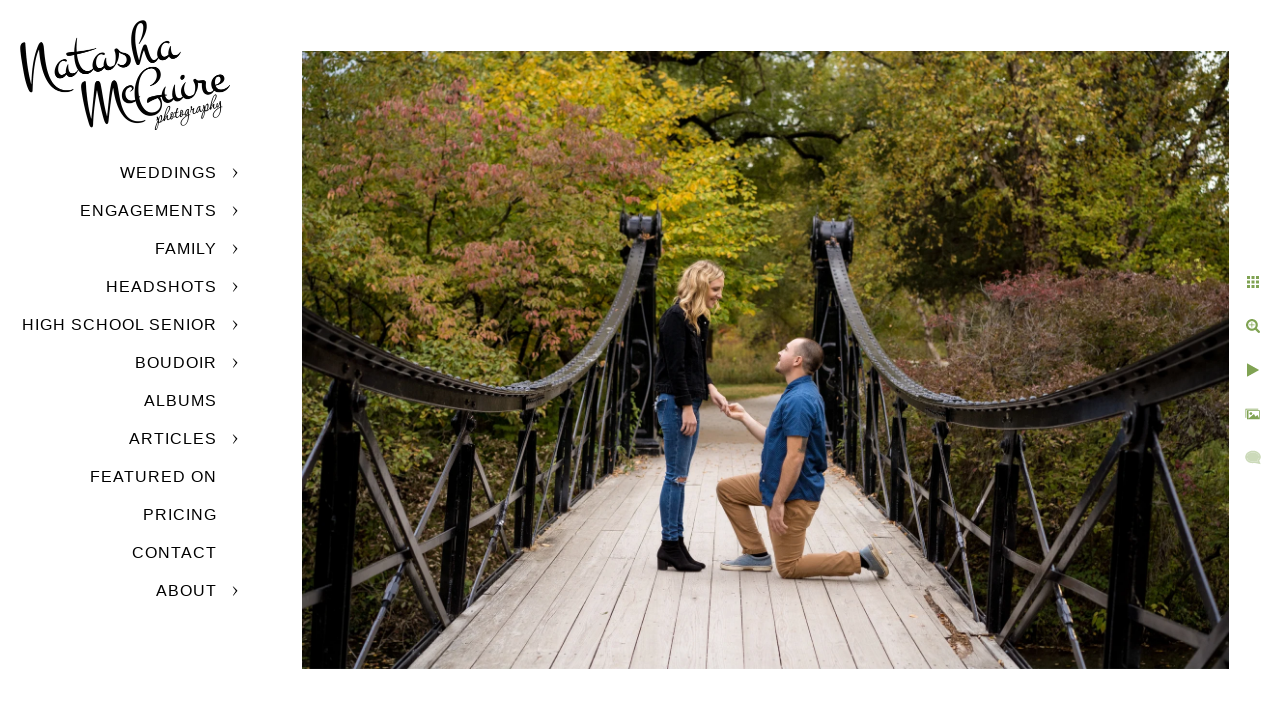

--- FILE ---
content_type: text/html; charset=utf-8
request_url: https://www.natashamcguire.com/articles/forest-park-photo-location/idmfktht42q
body_size: 5110
content:
<!DOCTYPE html>
<!-- site by Good Gallery, www.goodgallery.com -->
<html class="no-js GalleryPage ">
<head>
<title>Forest Park Photo Location - Natasha McGuire Photography</title>
<link rel="dns-prefetch" href="//cdn.goodgallery.com" /><link rel="dns-prefetch" href="//www.google-analytics.com" />
<link rel="shortcut icon" href="//cdn.goodgallery.com/bf8d2122-e156-4a89-8632-b76773fa0807/logo/2kfpp70j/rk4oti0t2q1.ico" />
<link rel="icon" href="//cdn.goodgallery.com/bf8d2122-e156-4a89-8632-b76773fa0807/logo/2kfpp70j/rk4oti0t2q1.svg" sizes="any" type="image/svg+xml" />

 <meta name="robots" content="noarchive" /> 	 <link rel="canonical" href="https://www.natashamcguire.com/articles/forest-park-photo-location/idmfktht42q" />
 <style type="text/css">.YB:before{content: attr(data-c);display: block;height: 150em;}</style><link rel="stylesheet" type="text/css" media="print" onload="if(media!='all')media='all'" href="//cdn.goodgallery.com/bf8d2122-e156-4a89-8632-b76773fa0807/d/Desktop-3qQt8kbhU2Pa71uuJEStXA-2-muLjFOHvnjmLvSkK86qAYA.css" />
<script type="text/javascript" src="//cdn.goodgallery.com/bf8d2122-e156-4a89-8632-b76773fa0807/p/bundle-2teHGVEHG23F7yH4EM4Vng-20250629021656.js"></script>
<script type="text/javascript" src="//cdn.goodgallery.com/bf8d2122-e156-4a89-8632-b76773fa0807/d/PageData-374y1qs8-95085a1e-c838-4cd1-81b6-98ed04317ab4-muLjFOHvnjmLvSkK86qAYA-2.js"></script>
<!--[if lt IE 9]><script type="text/javascript" src="/admin/Scripts/jQuery.XDomainRequest.js"></script><![endif]-->

<meta property="og:url" content="https://www.natashamcguire.com/articles/forest-park-photo-location/idmfktht42q" />
<meta property="og:type" content="website" />
<meta property="og:site_name" content="Natasha McGuire Photography" />
<meta property="og:image" content="https://cdn.goodgallery.com/bf8d2122-e156-4a89-8632-b76773fa0807/r/1024/32jd80wn/idmfktht42q.jpg" />
<meta property="og:title" content="Forest Park Photo Location - Natasha McGuire Photography" />
<meta property="og:description" />
<script type="application/ld+json">{ "@context": "https://schema.org", "@type": "Organization", "url": "https://www.natashamcguire.com", "logo": "https://logocdn.goodgallery.com/bf8d2122-e156-4a89-8632-b76773fa0807/420x0/2om6f4mg/lpjjrq0bvzp.png" }</script>
<script type="application/ld+json">{ "@context": "http://schema.org", "@type": "BreadcrumbList", "itemListElement": [ { "@type": "ListItem", "position": "1", "item": { "@id": "https://www.natashamcguire.com/", "name": "Home" } }, { "@type": "ListItem", "position": "2", "item": { "@id": "https://www.natashamcguire.com/articles", "name": "Articles" } }, { "@type": "ListItem", "position": "3", "item": { "@id": "https://www.natashamcguire.com/articles/forest-park-photo-location", "name": "Forest Park Photo Location" } } ] }</script>

<style type="text/css" data-id="inline">
html.js, html.js body {margin:0;padding:0;}
.elementContainer img {width:100%}
ul.GalleryUIMenu {list-style: none;margin: 0;padding: 0} ul.GalleryUIMenu a {text-decoration: none} ul.GalleryUIMenu li {position: relative; white-space: nowrap}
.GalleryUISiteNavigation {background-color: rgba(255, 255, 255, 1);width:250px}
.GalleryUIMenuTopLevel .GalleryUIMenu {display: inline-block} ul.GalleryUIMenu li, div.GalleryUIMenuSubMenuDiv li {text-transform:uppercase}
.GalleryUIMenuTopLevel .GalleryUIMenu > li {padding: 10px 15px 10px 15px;border:0px solid #FFFFFF;border-left-width:0px;border-top-width:0px;white-space:normal;text-align:right}
.GalleryUIMenu > li {color:#000000;background-color:rgba(255, 255, 255, 1);font-size:16px;letter-spacing: 1px;;position:relative}
.GalleryUIMenu > li > a {color:#000000} .GalleryUIMenu > li.Active > a {color:#000000}
.GalleryUIMenu > li.Active {color:#000000;background-color:rgba(255, 255, 255, 1)}
span.SubMenuArrow,span.SubMenuArrowLeft,span.SubMenuArrowRight,span.SubMenuArrowUp,span.SubMenuArrowDown {display:block;position:absolute;top:50%;right:10px;margin-top:-5px;height:10px;width:10px;background-color:transparent;} span.SubMenuArrowSizing {display:inline-block;width:20px;height:10px;opacity:0;margin-right:-2px;}

 .GalleryUISiteNavigation {position:fixed;top:0;left:0}
.GalleryUIMenuTopLevel .GalleryUIMenu {width:250px} .GalleryUISiteNavigation {height:100%}


html { font-family: 'Arial', 'Helvetica Neue', Helvetica, sans-serif; }
.GalleryUIMenu, .GalleryUIMenu a { font-family: 'Arial', 'Helvetica Neue', Helvetica, sans-serif; }
.PageTemplateText,.CaptionContainer,.PageInformationArea,.GGTextContent { font-family: 'Arial', 'Helvetica Neue', Helvetica, sans-serif; }
h1, h2, h3, h4, h5, h6 { font-family: 'Arial', 'Helvetica Neue', Helvetica, sans-serif;font-weight:700; }
.GalleryUIContainer .NameMark { font-family: 'Arial', 'Helvetica Neue', Helvetica, sans-serif; }
.GalleryMenuContent .GGMenuPageHeading { font-family: 'Arial', 'Helvetica Neue', Helvetica, sans-serif; }
.GMLabel { font-family: 'Arial', 'Helvetica Neue', Helvetica, sans-serif; }
.GMTagline { font-family: 'Arial', 'Helvetica Neue', Helvetica, sans-serif; }
div.GGForm label.SectionHeading { font-family: 'Arial', 'Helvetica Neue', Helvetica, sans-serif; }
.GGHamburgerMenuLabel { font-family: 'Arial', 'Helvetica Neue', Helvetica, sans-serif; }
h2 { font-family: 'Arial', 'Helvetica Neue', Helvetica, sans-serif;font-weight:700; }
h3 { font-family: 'Arial', 'Helvetica Neue', Helvetica, sans-serif;font-weight:700; }
h4 { font-family: 'Arial', 'Helvetica Neue', Helvetica, sans-serif;font-weight:700; }
h5 { font-family: 'Arial', 'Helvetica Neue', Helvetica, sans-serif;font-weight:700; }
h6 { font-family: 'Arial', 'Helvetica Neue', Helvetica, sans-serif;font-weight:700; }
h1 { line-height: 1.45; text-transform: uppercase; text-align: left; letter-spacing: 1px; }
h2 { line-height: 1.45; text-transform: none; text-align: left; letter-spacing: 1px;  }
h3 { line-height: 1.45; text-transform: none; text-align: left; letter-spacing: 1px; }
h4 { line-height: 1.45; text-transform: none; text-align: left; letter-spacing: 1px; }
h5 { line-height: 1.45; text-transform: none; text-align: left; letter-spacing: 1px; }
h6 { line-height: 1.45; text-transform: none; text-align: left; letter-spacing: 0px; }
.PageTemplateText,.CaptionContainer,.PageInformationArea,.GGTextContent { line-height: 1.45; text-transform: none; text-align: left; }
ul.GGBottomNavigation span { font-family: 'Arial', 'Helvetica Neue', Helvetica, sans-serif; }
.GGTextContent .GGBreadCrumbs .GGBreadCrumb, .GGTextContent .GGBreadCrumb span { font-family: 'Arial', 'Helvetica Neue', Helvetica, sans-serif; }


</style>
</head>
<body data-page-type="gallery" class="GalleryUIContainer" data-page-id="95085a1e-c838-4cd1-81b6-98ed04317ab4" data-tags="" data-menu-hash="muLjFOHvnjmLvSkK86qAYA" data-settings-hash="3qQt8kbhU2Pa71uuJEStXA" data-fotomotoid="" data-imglocation="//cdn.goodgallery.com/bf8d2122-e156-4a89-8632-b76773fa0807/" data-cdn="//cdn.goodgallery.com/bf8d2122-e156-4a89-8632-b76773fa0807" data-stoken="374y1qs8" data-settingstemplateid="">
<div class="GalleryUIContentParent" data-pretagged="true">
<div class="GalleryUIContentContainer" data-pretagged="true">
<div class="GalleryUIContent" data-pretagged="true"><div class="CanvasContainer" data-id="idmfktht42q" data-pretagged="true" style="overflow:hidden;"><div class="imgContainer" style="position:absolute;"><div class="dummy" style="padding-top:66.657%;"></div><div class="elementContainer" style="position:absolute;top:0;bottom:0;left:0;right:0;overflow:hidden;"><picture><source type="image/webp" sizes="135vw" srcset="//cdn.goodgallery.com/bf8d2122-e156-4a89-8632-b76773fa0807/r/0200/32jd80wn/idmfktht42q.webp 200w, //cdn.goodgallery.com/bf8d2122-e156-4a89-8632-b76773fa0807/r/0300/32jd80wn/idmfktht42q.webp 300w, //cdn.goodgallery.com/bf8d2122-e156-4a89-8632-b76773fa0807/r/0480/32jd80wn/idmfktht42q.webp 480w, //cdn.goodgallery.com/bf8d2122-e156-4a89-8632-b76773fa0807/r/0640/32jd80wn/idmfktht42q.webp 640w, //cdn.goodgallery.com/bf8d2122-e156-4a89-8632-b76773fa0807/r/0800/32jd80wn/idmfktht42q.webp 800w, //cdn.goodgallery.com/bf8d2122-e156-4a89-8632-b76773fa0807/r/1024/32jd80wn/idmfktht42q.webp 1024w, //cdn.goodgallery.com/bf8d2122-e156-4a89-8632-b76773fa0807/r/1280/32jd80wn/idmfktht42q.webp 1280w, //cdn.goodgallery.com/bf8d2122-e156-4a89-8632-b76773fa0807/r/1600/32jd80wn/idmfktht42q.webp 1600w, //cdn.goodgallery.com/bf8d2122-e156-4a89-8632-b76773fa0807/r/1920/32jd80wn/idmfktht42q.webp 1920w, //cdn.goodgallery.com/bf8d2122-e156-4a89-8632-b76773fa0807/r/2560/32jd80wn/idmfktht42q.webp 2560w, //cdn.goodgallery.com/bf8d2122-e156-4a89-8632-b76773fa0807/r/3200/32jd80wn/idmfktht42q.webp 3200w" /><source type="image/jpeg" sizes="135vw" srcset="//cdn.goodgallery.com/bf8d2122-e156-4a89-8632-b76773fa0807/r/0200/32jd80wn/idmfktht42q.jpg 200w, //cdn.goodgallery.com/bf8d2122-e156-4a89-8632-b76773fa0807/r/0300/32jd80wn/idmfktht42q.jpg 300w, //cdn.goodgallery.com/bf8d2122-e156-4a89-8632-b76773fa0807/r/0480/32jd80wn/idmfktht42q.jpg 480w, //cdn.goodgallery.com/bf8d2122-e156-4a89-8632-b76773fa0807/r/0640/32jd80wn/idmfktht42q.jpg 640w, //cdn.goodgallery.com/bf8d2122-e156-4a89-8632-b76773fa0807/r/0800/32jd80wn/idmfktht42q.jpg 800w, //cdn.goodgallery.com/bf8d2122-e156-4a89-8632-b76773fa0807/r/1024/32jd80wn/idmfktht42q.jpg 1024w, //cdn.goodgallery.com/bf8d2122-e156-4a89-8632-b76773fa0807/r/1280/32jd80wn/idmfktht42q.jpg 1280w, //cdn.goodgallery.com/bf8d2122-e156-4a89-8632-b76773fa0807/r/1600/32jd80wn/idmfktht42q.jpg 1600w, //cdn.goodgallery.com/bf8d2122-e156-4a89-8632-b76773fa0807/r/1920/32jd80wn/idmfktht42q.jpg 1920w, //cdn.goodgallery.com/bf8d2122-e156-4a89-8632-b76773fa0807/r/2560/32jd80wn/idmfktht42q.jpg 2560w, //cdn.goodgallery.com/bf8d2122-e156-4a89-8632-b76773fa0807/r/3200/32jd80wn/idmfktht42q.jpg 3200w" /><img src="//cdn.goodgallery.com/bf8d2122-e156-4a89-8632-b76773fa0807/r/1024/32jd80wn/idmfktht42q.jpg" draggable="false" alt="" title="" srcset="//cdn.goodgallery.com/bf8d2122-e156-4a89-8632-b76773fa0807/r/1024/32jd80wn/idmfktht42q.jpg, //cdn.goodgallery.com/bf8d2122-e156-4a89-8632-b76773fa0807/r/2560/32jd80wn/idmfktht42q.jpg 2x" loading="lazy" /></picture></div></div></div></div>
</div>
<div class="prev"></div><div class="next"></div><span class="prev SingleImageHidden"></span><span class="next SingleImageHidden"></span>
<div class="GalleryUIThumbnailPanelContainerParent"></div>
</div>
        
<div class="GalleryUISiteNavigation"><a href="/" class="NavigationLogoTarget"><img src="https://logocdn.goodgallery.com/bf8d2122-e156-4a89-8632-b76773fa0807/420x0/2om6f4mg/lpjjrq0bvzp.png" alt="Natasha McGuire Photography" title="Natasha McGuire Photography" border="0" style="padding: 20px 20px 20px 20px;" height="110" width="210"></a><div class="GalleryUIMenuTopLevel" data-predefined="true"><div class="GalleryUIMenuContainer" data-predefined="true"><ul class="GalleryUIMenu" data-predefined="true"><li data-pid="450bc5cb-f0bb-4e81-b091-6df29c91feda"><a href="/weddings">Weddings</a><span class="SubMenuArrow"> </span><span class="SubMenuArrowSizing"> </span></li><li data-pid="25dd5fd3-0d80-4573-912d-9e07038af370"><a href="/engagements">Engagements</a><span class="SubMenuArrow"> </span><span class="SubMenuArrowSizing"> </span></li><li data-pid="399215ea-9e99-405d-a1b8-0e0c34f592b0"><a href="/family">Family</a><span class="SubMenuArrow"> </span><span class="SubMenuArrowSizing"> </span></li><li data-pid="cb059a9c-3d41-4113-8764-b0223ca537bb"><a href="/headshots">Headshots</a><span class="SubMenuArrow"> </span><span class="SubMenuArrowSizing"> </span></li><li data-pid="1482d5a6-d936-45de-a7ed-7f99fd9d021f"><a href="/high-school-senior">High School Senior</a><span class="SubMenuArrow"> </span><span class="SubMenuArrowSizing"> </span></li><li data-pid="d6339240-eb33-4205-9b3d-3289f37305e5"><a href="/boudoir">Boudoir</a><span class="SubMenuArrow"> </span><span class="SubMenuArrowSizing"> </span></li><li data-pid="22feabc8-8f7f-4499-a1c4-ae86671c8259"><a href="/albums">Albums</a><span class="SubMenuArrowSizing"> </span></li><li data-pid="9ab11cf9-464b-48a3-823a-143d0d70e9bd"><a href="/articles">Articles</a><span class="SubMenuArrow"> </span><span class="SubMenuArrowSizing"> </span></li><li data-pid="eb6ec4dc-2586-48c9-afa6-b91077ae5ed7"><a href="/featured">Featured On</a><span class="SubMenuArrowSizing"> </span></li><li data-pid="6348f4f8-c7fd-4eb2-8349-c7ae536ab789"><a href="/pricing">Pricing</a><span class="SubMenuArrowSizing"> </span></li><li data-pid="dd0709fb-5221-4a89-864c-e0fdc4ae247e"><a href="/contact">Contact</a><span class="SubMenuArrowSizing"> </span></li><li data-pid="32381a7f-710e-4a49-9974-1974d98a2348"><a href="/about">About</a><span class="SubMenuArrow"> </span><span class="SubMenuArrowSizing"> </span></li></ul></div></div></div><div class="GalleryUIMenuSubLevel" style="opacity:0;display:none;z-index:10101;" data-pid="450bc5cb-f0bb-4e81-b091-6df29c91feda"><div class="GalleryUIMenuContainer"><ul class="GalleryUIMenu"><li data-pid="e7f46bd9-a9b8-415e-af63-3ad92ddb3c69"><a href="/weddings/best-photos">Best Photos</a></li><li data-pid="9bd9598b-39eb-445d-9680-0e2804e98dd2"><a href="/weddings/albums">Albums</a></li></ul></div></div><div class="GalleryUIMenuSubLevel" style="opacity:0;display:none;z-index:10101;" data-pid="25dd5fd3-0d80-4573-912d-9e07038af370"><div class="GalleryUIMenuContainer"><ul class="GalleryUIMenu"><li data-pid="3fcd75cc-fa93-4335-9d7f-7fd8076891cc"><a href="/engagements/best-photos">Best Photos</a></li><li data-pid="ee46866c-22ff-4c80-b1bd-c72fce3c850f"><a href="/engagements/albums">Albums</a></li></ul></div></div><div class="GalleryUIMenuSubLevel" style="opacity:0;display:none;z-index:10101;" data-pid="399215ea-9e99-405d-a1b8-0e0c34f592b0"><div class="GalleryUIMenuContainer"><ul class="GalleryUIMenu"><li data-pid="8e9fc581-f3fd-4d85-8742-32caa8902a1d"><a href="/family/best-photos">Best Photos</a></li><li data-pid="6c26b498-1cff-4063-b682-d07e3435df5b"><a href="/family/albums">Albums</a></li></ul></div></div><div class="GalleryUIMenuSubLevel" style="opacity:0;display:none;z-index:10101;" data-pid="cb059a9c-3d41-4113-8764-b0223ca537bb"><div class="GalleryUIMenuContainer"><ul class="GalleryUIMenu"><li data-pid="4f275151-063e-47c8-bb18-fdc8d06b597f"><a href="/headshots/best-photos">Best Photos</a></li><li data-pid="fdf36109-5db1-48e2-ac7f-f89072929f10"><a href="/headshots/10-year-anniversary-enter-win">10 Year Anniversary Enter to Win</a></li></ul></div></div><div class="GalleryUIMenuSubLevel" style="opacity:0;display:none;z-index:10101;" data-pid="1482d5a6-d936-45de-a7ed-7f99fd9d021f"><div class="GalleryUIMenuContainer"><ul class="GalleryUIMenu"><li data-pid="eed5284f-288e-4741-a879-6db15f96132a"><a href="/high-school-senior/best-photos">Best Photos</a></li><li data-pid="ba40b378-bf67-42a5-819e-54c436d73698"><a href="/high-school-senior/albums">Albums</a></li></ul></div></div><div class="GalleryUIMenuSubLevel" style="opacity:0;display:none;z-index:10101;" data-pid="d6339240-eb33-4205-9b3d-3289f37305e5"><div class="GalleryUIMenuContainer"><ul class="GalleryUIMenu"><li data-pid="1444f020-fac4-4279-bd2e-d7f0f6f08b8e"><a href="/boudoir/best-photos">Best Photos</a></li><li data-pid="31daa634-2148-4d5c-9666-1f29871fa7ea"><a href="/boudoir/boudoir-photo-sessions">Boudoir Photo Sessions</a></li></ul></div></div><div class="GalleryUIMenuSubLevel" style="opacity:0;display:none;z-index:10102;" data-pid="4dec46d1-d145-4b4b-81c9-7d71e06b12fb"><div class="GalleryUIMenuContainer"><ul class="GalleryUIMenu"><li data-pid="35e70023-7e62-4653-a996-4b1fd13e6cab"><a href="/articles/st-louis-event-venues/olive-oak-wedding">Olive and Oak Wedding</a></li><li data-pid="6aa6faed-b68d-4204-8aea-b716b6a9b396"><a href="/articles/st-louis-event-venues/21c-museum-hotel-st-louis-wedding">21c Museum Hotel St Louis Wedding</a></li><li data-pid="f476912d-0251-4d72-8305-eb3bf11862a3"><a href="/articles/st-louis-event-venues/st-francis-xavier-college">St Francis Xavier College</a></li><li data-pid="e3ca4055-fcca-4b69-b7bb-ccf93aa5d437"><a href="/articles/st-louis-event-venues/hotel-saint-louis-wedding">Hotel Saint Louis Wedding</a></li><li data-pid="b293b8a8-d074-421e-aa0e-1285305e15dc"><a href="/articles/st-louis-event-venues/barnett-washington">Barnett on Washington</a></li><li data-pid="dfff6162-b2ef-4313-9ae1-d42063bb5abd"><a href="/articles/st-louis-event-venues/majorette-wedding">Majorette Wedding</a></li><li data-pid="88ac5891-dfd2-49a5-b8ed-18e55eb99ad5"><a href="/articles/st-louis-event-venues/landhaus-new-melle-mo-wedding">Landhaus New Melle MO Wedding</a></li><li data-pid="e0da92f4-f8c5-457a-895a-bf1e3e941a5b"><a href="/articles/st-louis-event-venues/stone-house-st-charles">Stone House of St Charles</a></li><li data-pid="0dd5790a-0c11-4dde-9f72-6bf8d6a846ca"><a href="/articles/st-louis-event-venues/garden-wedding-chapel">Garden Wedding Chapel</a></li></ul></div></div><div class="GalleryUIMenuSubLevel" style="opacity:0;display:none;z-index:10102;" data-pid="f9c431a4-87aa-406e-98d3-a11d2c6d1054"><div class="GalleryUIMenuContainer"><ul class="GalleryUIMenu"><li data-pid="4cf8ea60-0438-489f-b0e5-576943fee692"><a href="/articles/vendors/video">VIDEO</a></li><li data-pid="ea02fa92-ba2e-4ef4-9d0d-f22463fcee0b"><a href="/articles/vendors/hair-makeup">HAIR AND MAKEUP</a></li></ul></div></div><div class="GalleryUIMenuSubLevel" style="opacity:0;display:none;z-index:10101;" data-pid="9ab11cf9-464b-48a3-823a-143d0d70e9bd"><div class="GalleryUIMenuContainer"><ul class="GalleryUIMenu"><li data-pid="5a356698-43d9-4f8b-b2fa-eb66b0dd5f83"><a href="/articles/kirkwood-photography-studio">Kirkwood Photography Studio</a><span class="SubMenuArrowSizing"> </span></li><li data-pid="6dd7a501-d378-4b23-8f47-677b4534f24d"><a href="/articles/indoor-family-photos">Indoor Family Photos</a><span class="SubMenuArrowSizing"> </span></li><li data-pid="d6523c9f-f32f-4297-95ab-59cc9da880fb"><a href="/articles/st-louis-headshots">St Louis Headshots</a><span class="SubMenuArrowSizing"> </span></li><li data-pid="80f6ac38-a164-4b04-8551-2ddda4a993f0"><a href="/articles/branding-photo-session">Branding Photo Session</a><span class="SubMenuArrowSizing"> </span></li><li data-pid="368aef3e-57ab-473b-9b57-432873ab97c8"><a href="/articles/lafayette-park-photo-location">Lafayette Park Photo Location</a><span class="SubMenuArrowSizing"> </span></li><li data-pid="95085a1e-c838-4cd1-81b6-98ed04317ab4"><a href="/articles/forest-park-photo-location">Forest Park Photo Location</a><span class="SubMenuArrowSizing"> </span></li><li data-pid="71e0c99d-3bb6-4770-b3d1-552dd1f8c2ea"><a href="/articles/tower-grove-park-photo-location">Tower Grove Park Photo Location</a><span class="SubMenuArrowSizing"> </span></li><li data-pid="15e544d8-e0c9-4398-bd32-49b74beaa808"><a href="/articles/st-louis-pop-weddings">St Louis Pop Up Weddings</a><span class="SubMenuArrowSizing"> </span></li><li data-pid="2ebb4875-e6c9-4143-9ca6-3901875d7e06"><a href="/articles/enter-win-photo-session">Enter to Win Photo Session</a><span class="SubMenuArrowSizing"> </span></li><li data-pid="9e7bf613-92e2-4b6f-9292-7bec96219669"><a href="/articles/open-house-engaged-couples">Open House for Engaged Couples</a><span class="SubMenuArrowSizing"> </span></li><li data-pid="cc6bcbac-3f34-49a5-bdb1-394c875b25e7"><a href="/articles/st-louis-boudoir-photographer">St Louis Boudoir Photographer</a><span class="SubMenuArrowSizing"> </span></li><li data-pid="4617129a-444c-40a6-a7e4-20ac1d95724e"><a href="/articles/fall-mini-sessions">Fall Mini Sessions</a><span class="SubMenuArrowSizing"> </span></li><li data-pid="ac5161f4-9064-48f1-9742-ff79ec4b26c8"><a href="/articles/st-louis-wedding-photographer">St Louis Wedding Photographer</a><span class="SubMenuArrowSizing"> </span></li><li data-pid="4dec46d1-d145-4b4b-81c9-7d71e06b12fb"><a href="/articles/st-louis-event-venues">St Louis Event Venues</a><span class="SubMenuArrow"> </span><span class="SubMenuArrowSizing"> </span></li><li data-pid="10ce1287-0e25-4f06-a05a-3c32ecec88a2"><a href="/articles/st-louis-bridal-shower">St Louis Bridal Shower</a><span class="SubMenuArrowSizing"> </span></li><li data-pid="149f57a1-88f1-4242-bf68-4b38fa478e13"><a href="/articles/st-louis-event-photographer">St Louis Event Photographer</a><span class="SubMenuArrowSizing"> </span></li><li data-pid="d357cf10-a727-4054-9e97-3aa72f0d6eea"><a href="/articles/preparing-photo-shoot">Preparing for Your Photo Shoot</a><span class="SubMenuArrowSizing"> </span></li><li data-pid="f9c431a4-87aa-406e-98d3-a11d2c6d1054"><a href="/articles/vendors">Vendors</a><span class="SubMenuArrow"> </span><span class="SubMenuArrowSizing"> </span></li></ul></div></div><div class="GalleryUIMenuSubLevel" style="opacity:0;display:none;z-index:10102;" data-pid="b16c783b-8f35-486a-a3b1-2170fa30f6b4"><div class="GalleryUIMenuContainer"><ul class="GalleryUIMenu"><li data-pid="089b341f-13b1-49f5-b5cb-3b4e94fb6b5a"><a href="/about/areas-served-saint-louis-photographer/saint-louis">Saint Louis</a></li><li data-pid="b605264c-aab9-4d6c-8d02-7df6f1ab3369"><a href="/about/areas-served-saint-louis-photographer/kirkwood">Kirkwood</a></li><li data-pid="6e3ea8e9-32c4-4434-abfb-8d12fd74ede0"><a href="/about/areas-served-saint-louis-photographer/chesterfield">Chesterfield</a></li></ul></div></div><div class="GalleryUIMenuSubLevel" style="opacity:0;display:none;z-index:10101;" data-pid="32381a7f-710e-4a49-9974-1974d98a2348"><div class="GalleryUIMenuContainer"><ul class="GalleryUIMenu"><li data-pid="7a6797b9-0e91-475e-a2d6-3a105764a334"><a href="/about/about-natasha">About Natasha</a><span class="SubMenuArrowSizing"> </span></li><li data-pid="8498837f-7c2a-4bda-b926-a61a07bd2050"><a href="/about/reviews">Reviews</a><span class="SubMenuArrowSizing"> </span></li><li data-pid="b16c783b-8f35-486a-a3b1-2170fa30f6b4"><a href="/about/areas-served-saint-louis-photographer">Areas Served by Saint Louis Photographer</a><span class="SubMenuArrow"> </span><span class="SubMenuArrowSizing"> </span></li></ul></div></div>
     

</body>
</html>


--- FILE ---
content_type: text/html; charset=utf-8
request_url: https://www.natashamcguire.com/articles/forest-park-photo-location?IsAjax=1
body_size: 15884
content:
<!DOCTYPE html><!-- site by Good Gallery, www.goodgallery.com -->
<html class="no-js GalleryPage ">
<head>
<title>Forest Park Photo Location - Natasha McGuire Photography</title>
<meta name="description" content="Check out these family photos and couples photos taken at Forest Park in St Louis, MO." />
<link rel="dns-prefetch" href="//cdn.goodgallery.com" /><link rel="dns-prefetch" href="//www.google-analytics.com" />
<link rel="shortcut icon" href="//cdn.goodgallery.com/bf8d2122-e156-4a89-8632-b76773fa0807/logo/2kfpp70j/rk4oti0t2q1.ico" />
<link rel="icon" href="//cdn.goodgallery.com/bf8d2122-e156-4a89-8632-b76773fa0807/logo/2kfpp70j/rk4oti0t2q1.svg" sizes="any" type="image/svg+xml" />

 <meta name="robots" content="noarchive" /> 	 <link rel="canonical" href="https://www.natashamcguire.com/articles/forest-park-photo-location" />
 <style type="text/css">.YB:before{content: attr(data-c);display: block;height: 150em;}</style><link rel="stylesheet" type="text/css" media="print" onload="if(media!='all')media='all'" href="//cdn.goodgallery.com/bf8d2122-e156-4a89-8632-b76773fa0807/d/Desktop-3qQt8kbhU2Pa71uuJEStXA-2-muLjFOHvnjmLvSkK86qAYA.css" />
<script type="text/javascript" src="//cdn.goodgallery.com/bf8d2122-e156-4a89-8632-b76773fa0807/p/bundle-2teHGVEHG23F7yH4EM4Vng-20250629021656.js"></script>
<script type="text/javascript" src="//cdn.goodgallery.com/bf8d2122-e156-4a89-8632-b76773fa0807/d/PageData-374y1qs8-95085a1e-c838-4cd1-81b6-98ed04317ab4-muLjFOHvnjmLvSkK86qAYA-2.js"></script>
<!--[if lt IE 9]><script type="text/javascript" src="/admin/Scripts/jQuery.XDomainRequest.js"></script><![endif]-->

<meta property="og:url" content="https://www.natashamcguire.com/articles/forest-park-photo-location" />
<meta property="og:type" content="website" />
<meta property="og:site_name" content="Natasha McGuire Photography" />
<meta property="og:image" content="https://cdn.goodgallery.com/bf8d2122-e156-4a89-8632-b76773fa0807/s/0200/32jd80lw/0qeszfaw1wx.jpg"/><meta property="og:image" content="https://cdn.goodgallery.com/bf8d2122-e156-4a89-8632-b76773fa0807/s/0200/32jd80if/xq4dz5xhcke.jpg"/><meta property="og:image" content="https://cdn.goodgallery.com/bf8d2122-e156-4a89-8632-b76773fa0807/s/0200/32jd80kq/fd4zauo10ke.jpg"/><meta property="og:image" content="https://cdn.goodgallery.com/bf8d2122-e156-4a89-8632-b76773fa0807/s/0200/32jd80nt/nzqg0pkx4pt.jpg"/><meta property="og:image" content="https://cdn.goodgallery.com/bf8d2122-e156-4a89-8632-b76773fa0807/s/0200/32jd80ni/f3nwks0mkdi.jpg"/><meta property="og:image" content="https://cdn.goodgallery.com/bf8d2122-e156-4a89-8632-b76773fa0807/s/0200/32jd80lm/ldmmuw15cqi.jpg"/><meta property="og:image" content="https://cdn.goodgallery.com/bf8d2122-e156-4a89-8632-b76773fa0807/s/0200/32jd824y/nuqx1uoh5li.jpg"/><meta property="og:image" content="https://cdn.goodgallery.com/bf8d2122-e156-4a89-8632-b76773fa0807/s/0200/32jd80jd/bvmrxtbqb01.jpg"/><meta property="og:image" content="https://cdn.goodgallery.com/bf8d2122-e156-4a89-8632-b76773fa0807/s/0200/32jd8259/exgcfvhas0s.jpg"/><meta property="og:image" content="https://cdn.goodgallery.com/bf8d2122-e156-4a89-8632-b76773fa0807/s/0200/32jd825k/xwrvdinhcsn.jpg"/><meta property="og:image" content="https://cdn.goodgallery.com/bf8d2122-e156-4a89-8632-b76773fa0807/s/0200/32jd80nt/dmwqfrdvsh4.jpg"/><meta property="og:image" content="https://cdn.goodgallery.com/bf8d2122-e156-4a89-8632-b76773fa0807/s/0200/32jd80nt/n115gkoahyw.jpg"/><meta property="og:image" content="https://cdn.goodgallery.com/bf8d2122-e156-4a89-8632-b76773fa0807/s/0200/32jd80nt/jogjczvepgm.jpg"/><meta property="og:image" content="https://cdn.goodgallery.com/bf8d2122-e156-4a89-8632-b76773fa0807/s/0200/32jd80nt/s5zbzttmove.jpg"/><meta property="og:image" content="https://cdn.goodgallery.com/bf8d2122-e156-4a89-8632-b76773fa0807/s/0200/32jd80oi/h2eqyewtota.jpg"/><meta property="og:image" content="https://cdn.goodgallery.com/bf8d2122-e156-4a89-8632-b76773fa0807/s/0200/32jd80qa/lpzl1dhvzzn.jpg"/><meta property="og:image" content="https://cdn.goodgallery.com/bf8d2122-e156-4a89-8632-b76773fa0807/s/0200/32jd80zg/f4hndau0maa.jpg"/><meta property="og:image" content="https://cdn.goodgallery.com/bf8d2122-e156-4a89-8632-b76773fa0807/s/0200/32jd814v/2onu0mlmxfo.jpg"/><meta property="og:image" content="https://cdn.goodgallery.com/bf8d2122-e156-4a89-8632-b76773fa0807/s/0200/32jd80qy/k5cjmslg0vj.jpg"/><meta property="og:image" content="https://cdn.goodgallery.com/bf8d2122-e156-4a89-8632-b76773fa0807/s/0200/32jd80qx/d0tn5is2eg2.jpg"/><meta property="og:image" content="https://cdn.goodgallery.com/bf8d2122-e156-4a89-8632-b76773fa0807/s/0200/32jd80zr/knmq5j2tvxx.jpg"/><meta property="og:image" content="https://cdn.goodgallery.com/bf8d2122-e156-4a89-8632-b76773fa0807/s/0200/32jd80qa/q0r5xv3ugcu.jpg"/><meta property="og:image" content="https://cdn.goodgallery.com/bf8d2122-e156-4a89-8632-b76773fa0807/s/0200/32jd80qx/2io5juo5cwv.jpg"/><meta property="og:image" content="https://cdn.goodgallery.com/bf8d2122-e156-4a89-8632-b76773fa0807/s/0200/32jd92ng/jejcqvqd0ua.jpg"/><meta property="og:image" content="https://cdn.goodgallery.com/bf8d2122-e156-4a89-8632-b76773fa0807/s/0200/32jd80wn/idmfktht42q.jpg"/><meta property="og:image" content="https://cdn.goodgallery.com/bf8d2122-e156-4a89-8632-b76773fa0807/s/0200/32jd80tz/3xtfc0drwuj.jpg"/><meta property="og:image" content="https://cdn.goodgallery.com/bf8d2122-e156-4a89-8632-b76773fa0807/s/0200/32jd80w2/btaeaoxc1kq.jpg"/><meta property="og:image" content="https://cdn.goodgallery.com/bf8d2122-e156-4a89-8632-b76773fa0807/s/0200/32jd814w/pnyokqs0hac.jpg"/><meta property="og:image" content="https://cdn.goodgallery.com/bf8d2122-e156-4a89-8632-b76773fa0807/s/0200/32jd80zg/1pdrdmm20qn.jpg"/><meta property="og:image" content="https://cdn.goodgallery.com/bf8d2122-e156-4a89-8632-b76773fa0807/s/0200/32jd80wd/shd5cewevdb.jpg"/><meta property="og:image" content="https://cdn.goodgallery.com/bf8d2122-e156-4a89-8632-b76773fa0807/s/0200/32jd8102/fxa52dwvil3.jpg"/><meta property="og:image" content="https://cdn.goodgallery.com/bf8d2122-e156-4a89-8632-b76773fa0807/s/0200/32jd80wy/dxnvsb34mth.jpg"/><meta property="og:image" content="https://cdn.goodgallery.com/bf8d2122-e156-4a89-8632-b76773fa0807/s/0200/32jd80yr/3pcvckr4f0m.jpg"/><meta property="og:image" content="https://cdn.goodgallery.com/bf8d2122-e156-4a89-8632-b76773fa0807/s/0200/32jd80zg/mnxyacl5n0g.jpg"/><meta property="og:image" content="https://cdn.goodgallery.com/bf8d2122-e156-4a89-8632-b76773fa0807/s/0200/32jd814w/3f0ajrtigby.jpg"/><meta property="og:image" content="https://cdn.goodgallery.com/bf8d2122-e156-4a89-8632-b76773fa0807/s/0200/32jd812s/if4xdxhyeqp.jpg"/><script type="application/ld+json">{ "@context": "https://schema.org", "@type": "Organization", "url": "https://www.natashamcguire.com", "logo": "https://logocdn.goodgallery.com/bf8d2122-e156-4a89-8632-b76773fa0807/420x0/2om6f4mg/lpjjrq0bvzp.png" }</script>
<script type="application/ld+json">{ "@context": "http://schema.org", "@type": "BreadcrumbList", "itemListElement": [ { "@type": "ListItem", "position": "1", "item": { "@id": "https://www.natashamcguire.com/", "name": "Home" } }, { "@type": "ListItem", "position": "2", "item": { "@id": "https://www.natashamcguire.com/articles", "name": "Articles" } }, { "@type": "ListItem", "position": "3", "item": { "@id": "https://www.natashamcguire.com/articles/forest-park-photo-location", "name": "Forest Park Photo Location" } } ] }</script>

<style type="text/css" data-id="inline">
html.js, html.js body {margin:0;padding:0;}
div.ThumbnailPanelThumbnailContainer div.Placeholder, div.ThumbnailPanelThumbnailContainer .CVThumb {position: absolute;left: 0px;top: 0px;height: 100%;width: 100%;border: 0px} div.ThumbnailPanelThumbnailContainer .CVThumb {text-align: center} div.ThumbnailPanelThumbnailContainer .CVThumb img {max-width: 100%;width: 100%;border: 0px} span.ThumbnailPanelEntityLoaded div.Placeholder {display: none;}
html.no-js .CVThumb img {opacity:0} div.ThumbnailPanelThumbnailContainer {overflow:hidden;position:absolute;top:0px;left:0px} .YB:before{content: attr(data-c);display: block;height: 150em;width:100%;background-color:#FFFFFF;position:fixed;z-index:9999;}
.GalleryUIThumbnailPanelContainerParent {background-color:#FFFFFF}
ul.GalleryUIMenu {list-style: none;margin: 0;padding: 0} ul.GalleryUIMenu a {text-decoration: none} ul.GalleryUIMenu li {position: relative; white-space: nowrap}
.GalleryUISiteNavigation {background-color: rgba(255, 255, 255, 1);width:250px}
.GalleryUIMenuTopLevel .GalleryUIMenu {display: inline-block} ul.GalleryUIMenu li, div.GalleryUIMenuSubMenuDiv li {text-transform:uppercase}
.GalleryUIMenuTopLevel .GalleryUIMenu > li {padding: 10px 15px 10px 15px;border:0px solid #FFFFFF;border-left-width:0px;border-top-width:0px;white-space:normal;text-align:right}
.GalleryUIMenu > li {color:#000000;background-color:rgba(255, 255, 255, 1);font-size:16px;letter-spacing: 1px;;position:relative}
.GalleryUIMenu > li > a {color:#000000} .GalleryUIMenu > li.Active > a {color:#000000}
.GalleryUIMenu > li.Active {color:#000000;background-color:rgba(255, 255, 255, 1)}
span.SubMenuArrow,span.SubMenuArrowLeft,span.SubMenuArrowRight,span.SubMenuArrowUp,span.SubMenuArrowDown {display:block;position:absolute;top:50%;right:10px;margin-top:-5px;height:10px;width:10px;background-color:transparent;} span.SubMenuArrowSizing {display:inline-block;width:20px;height:10px;opacity:0;margin-right:-2px;}

 .GalleryUISiteNavigation {position:fixed;top:0;left:0}
.GalleryUIMenuTopLevel .GalleryUIMenu {width:250px} .GalleryUISiteNavigation {height:100%}


html { font-family: 'Arial', 'Helvetica Neue', Helvetica, sans-serif; }
.GalleryUIMenu, .GalleryUIMenu a { font-family: 'Arial', 'Helvetica Neue', Helvetica, sans-serif; }
.PageTemplateText,.CaptionContainer,.PageInformationArea,.GGTextContent { font-family: 'Arial', 'Helvetica Neue', Helvetica, sans-serif; }
h1, h2, h3, h4, h5, h6 { font-family: 'Arial', 'Helvetica Neue', Helvetica, sans-serif;font-weight:700; }
.GalleryUIContainer .NameMark { font-family: 'Arial', 'Helvetica Neue', Helvetica, sans-serif; }
.GalleryMenuContent .GGMenuPageHeading { font-family: 'Arial', 'Helvetica Neue', Helvetica, sans-serif; }
.GMLabel { font-family: 'Arial', 'Helvetica Neue', Helvetica, sans-serif; }
.GMTagline { font-family: 'Arial', 'Helvetica Neue', Helvetica, sans-serif; }
div.GGForm label.SectionHeading { font-family: 'Arial', 'Helvetica Neue', Helvetica, sans-serif; }
.GGHamburgerMenuLabel { font-family: 'Arial', 'Helvetica Neue', Helvetica, sans-serif; }
h2 { font-family: 'Arial', 'Helvetica Neue', Helvetica, sans-serif;font-weight:700; }
h3 { font-family: 'Arial', 'Helvetica Neue', Helvetica, sans-serif;font-weight:700; }
h4 { font-family: 'Arial', 'Helvetica Neue', Helvetica, sans-serif;font-weight:700; }
h5 { font-family: 'Arial', 'Helvetica Neue', Helvetica, sans-serif;font-weight:700; }
h6 { font-family: 'Arial', 'Helvetica Neue', Helvetica, sans-serif;font-weight:700; }
h1 { line-height: 1.45; text-transform: uppercase; text-align: left; letter-spacing: 1px; }
h2 { line-height: 1.45; text-transform: none; text-align: left; letter-spacing: 1px;  }
h3 { line-height: 1.45; text-transform: none; text-align: left; letter-spacing: 1px; }
h4 { line-height: 1.45; text-transform: none; text-align: left; letter-spacing: 1px; }
h5 { line-height: 1.45; text-transform: none; text-align: left; letter-spacing: 1px; }
h6 { line-height: 1.45; text-transform: none; text-align: left; letter-spacing: 0px; }
.PageTemplateText,.CaptionContainer,.PageInformationArea,.GGTextContent { line-height: 1.45; text-transform: none; text-align: left; }
ul.GGBottomNavigation span { font-family: 'Arial', 'Helvetica Neue', Helvetica, sans-serif; }
.GGTextContent .GGBreadCrumbs .GGBreadCrumb, .GGTextContent .GGBreadCrumb span { font-family: 'Arial', 'Helvetica Neue', Helvetica, sans-serif; }




div.GalleryUIThumbnailPanelContainerParent {
    background-color: #FFFFFF;
}

div.GGThumbActualContainer div.ThumbnailPanelCaptionContainer {
    position: unset;
    left: unset;
    top: unset;
}

html.js.GalleryPage.ThumbnailPanelActive {
    overflow: visible;
}

    
    html.GalleryPage.ThumbnailPanelActive div.GalleryUISiteNavigation {
        position: fixed !important;
    }
    

html.ThumbnailPanelActive body {
    overflow: visible;
}

html.ThumbnailPanelActive div.GalleryUIContentParent {
    overflow: visible;
}

div.GalleryUIThumbnailPanelContainer div.GGThumbModernContainer > div.GGTextContent {
    position: relative;
}

div.GGThumbActualContainer div.ThumbEntityContainer div.ThumbAspectContainer {
}

div.GGThumbActualContainer div.ThumbEntityContainer div.ThumbAspectContainer {
    height: 0;
    overflow: hidden;
    position: relative;
    border-radius: 0%;
    border: 0px solid rgba(255, 255, 255, 1);
    background-color: rgba(255, 255, 255, 1);
    opacity: 1;

    -moz-transition: opacity 0.15s, background-color 0.15s, border-color 0.15s, color 0.15s;
    -webkit-transition: opacity 0.15s, background-color 0.15s, border-color 0.15s, color 0.15s;
    -o-transition: opacity: 0.15s, background-color 0.15s, border-color 0.15s, color 0.15s;
    transition: opacity 0.15s, background-color 0.15s, border-color 0.15s, color 0.15s;
}

div.GGThumbActualContainer div.ThumbAspectContainer > div,
div.GGThumbModernContainer div.ThumbAspectContainer > div {
    position: absolute;
    left: 0;
    top: 0;
    height: 100%;
    width: 100%;
}

div.GGThumbActualContainer div.ThumbAspectContainer img,
div.GGThumbModernContainer div.ThumbAspectContainer img {
    min-width: 100%;
    min-height: 100%;
}

div.GGThumbActualContainer div.ThumbAspectContainer div.icon {
    position: absolute;
    left: unset;
    top: unset;
    right: 5px;
    bottom: 5px;
    cursor: pointer;

    -webkit-border-radius: 15%;
    -moz-border-radius: 15%;
    border-radius: 15%;
    height: 34px;
    width: 34px;
    padding: 5px;
    -moz-box-sizing: border-box;
    box-sizing: border-box;
}

div.ThumbEntityContainer div.ThumbCaption {
    display: none;
    overflow: hidden;
    
    cursor: pointer;
    padding: 20px;
    font-size: 12px;
    color: rgba(128, 128, 128, 1);
    background-color: rgba(255, 255, 255, 0.75);
    border: 0px solid rgba(128, 128, 128, 0.75);
    border-top-width: 0px;

    -moz-transition: opacity 0.15s, background-color 0.15s, border-color 0.15s, color 0.15s;
    -webkit-transition: opacity 0.15s, background-color 0.15s, border-color 0.15s, color 0.15s;
    -o-transition: opacity: 0.15s, background-color 0.15s, border-color 0.15s, color 0.15s;
    transition: opacity 0.15s, background-color 0.15s, border-color 0.15s, color 0.15s;

}

div.ThumbEntityContainer.ShowCaptions div.ThumbCaption {
    display: block;
}

html.ThumbnailPanelActive .GGCaption {
    display: none;
}

    
div.GGThumbActualContainer {
    display: grid;
    grid-template-columns: repeat(3, 1fr);
    grid-column-gap: 20px;
    margin: 45px 0px 45px 0px;
}

div.GGThumbActualContainer div.ThumbEntityContainer + div {
    margin-top: 20px;
}

    
        
div.GGThumbActualContainer > div:nth-child(1) {
    grid-column-start: 1;
}
        
        
div.GGThumbActualContainer > div:nth-child(2) {
    grid-column-start: 2;
}
        
        
div.GGThumbActualContainer > div:nth-child(3) {
    grid-column-start: 3;
}
        

div.GGThumbModernContainer div.ThumbAspectContainer {
    height: 0;
    overflow: hidden;
    position: relative;
    border: 0px solid rgba(255, 255, 255, 1);
    opacity: 1;

	-moz-transition: opacity 0.15s, background-color 0.15s, border-color 0.15s, color 0.15s;
	-webkit-transition: opacity 0.15s, background-color 0.15s, border-color 0.15s, color 0.15s;
	-o-transition: opacity: 0.15s, background-color 0.15s, border-color 0.15s, color 0.15s;
	transition: opacity 0.15s, background-color 0.15s, border-color 0.15s, color 0.15s;
}

div.GGThumbModernContainer div.ThumbCoverImage {
    margin: 45px 0px 45px 0px;
}

@media (hover: hover) {
    div.GGThumbActualContainer div.ThumbEntityContainer:hover div.ThumbAspectContainer {
        opacity: 0.95;
        border-color: rgba(128, 163, 83, 1);
    }

    div.ThumbEntityContainer:hover div.ThumbCaption {
        color: rgba(0, 0, 0, 1);
        background-color: rgba(211, 211, 211, 1);
        border-color: rgba(0, 0, 0, 1);
    }

    div.GGThumbModernContainer div.ThumbCoverImage:hover div.ThumbAspectContainer {
        opacity: 0.95;
        border-color: rgba(128, 163, 83, 1);
    }
}
</style>
</head>
<body data-page-type="gallery" class="GalleryUIContainer" data-page-id="95085a1e-c838-4cd1-81b6-98ed04317ab4" data-tags="" data-menu-hash="muLjFOHvnjmLvSkK86qAYA" data-settings-hash="3qQt8kbhU2Pa71uuJEStXA" data-fotomotoid="" data-imglocation="//cdn.goodgallery.com/bf8d2122-e156-4a89-8632-b76773fa0807/" data-cdn="//cdn.goodgallery.com/bf8d2122-e156-4a89-8632-b76773fa0807" data-stoken="374y1qs8" data-settingstemplateid="">
    <div class="GalleryUIContentParent YB" data-pretagged="true" style="position:absolute;height:100%;width:calc(100% - 250px);top:0px;left:250px;">
        <div class="GalleryUIContentContainer"></div>
        <div class="prev"></div><div class="next"></div><span class="prev SingleImageHidden"></span><span class="next SingleImageHidden"></span>
        <div class="GalleryUIThumbnailPanelContainerParent" style="opacity: 1;position: absolute;height: 100%;width: 100%;left: 0px;top: 0px;z-index: 550;transition: all 0s ease;">
            <div class="GalleryUIThumbnailPanelContainer">
                <div class="GGThumbModernContainer">
                        
                            <div class="GGTextContent  SelectionCitation">
                                    
                                <div class="GGBreadCrumbs">
                                        
                                    <div class="GGBreadCrumb">
                                        <a href="/" title="Natasha McGuire Photography - Natasha McGuire Photography"><span>Home</span></a> »
                                    </div>
                                        
                                        
                                    <div class="GGBreadCrumb">
                                        <a href="/articles" title="Articles"><span>Articles</span></a> »
                                    </div>
                                        
                                    <div class="GGBreadCrumb">
                                        <span>Forest Park Photo Location</span>
                                    </div>
                                </div>
                                    

                                <p>Forest Park is located in the city of St Louis. The address is 5595 Grand Dr, St Louis, MO, 63112. That address will take you to the visitor center which has a public restroom. Check the <a href="https://www.forestparkforever.org/visitor-center." rel="noopener noreferrer" target="_blank">Forest Park website</a> for information on hours to see when the restrooms are open. This park is 1,300 acres and has an <a href="https://forestparkmap.org/" rel="noopener noreferrer" target="_blank">interactive map</a> to check out all of the popular locations such as: The Muny, Jewel Box, World’s Fair Pavilion, St Louis Art Museum and Emerson Grand Basin. <br> <br> Check out their events: <a href="https://www.forestparkforever.org/calendar?view=calendar&month=06-2024" rel="noopener noreferrer" target="_blank">Forest Park Events Calendar</a>. Check out the <a href="https://mohistory.org/museum/exhibits" rel="noopener noreferrer" target="_blank">MO History Museum events</a>. <br> <br> I enjoy meeting up at the St Louis Art Museum and then exploring from there. Forest Park is also dog friendly! Don’t forget your furbaby at home and schedule extra time if including them! Check out some Forest Park sample photos below. 
Check out this family session that included some headshots and walk up Art Hill! Also featured is a couples session that included a proposal on The Victorian Footbridge!<br> <br> </p>


                            </div>
                        


                    <div class="GGThumbActualContainer">
                                    
                        <div>
                                <div class="ThumbEntityContainer" data-id="0qeszfaw1wx" data-plink="0qeszfaw1wx"><a class="ThumbLink" href="/articles/forest-park-photo-location/0qeszfaw1wx" title=""><div class="ThumbAspectContainer" style="padding-top:calc((2333 / 3500) * 100%)"><div><picture><source type="image/webp" sizes="calc((97vw - 290px) / 3)" srcset="//cdn.goodgallery.com/bf8d2122-e156-4a89-8632-b76773fa0807/t/0050/32jd80lw/0qeszfaw1wx.webp 50w, //cdn.goodgallery.com/bf8d2122-e156-4a89-8632-b76773fa0807/t/0075/32jd80lw/0qeszfaw1wx.webp 75w, //cdn.goodgallery.com/bf8d2122-e156-4a89-8632-b76773fa0807/t/0100/32jd80lw/0qeszfaw1wx.webp 100w, //cdn.goodgallery.com/bf8d2122-e156-4a89-8632-b76773fa0807/t/0125/32jd80lw/0qeszfaw1wx.webp 125w, //cdn.goodgallery.com/bf8d2122-e156-4a89-8632-b76773fa0807/t/0150/32jd80lw/0qeszfaw1wx.webp 150w, //cdn.goodgallery.com/bf8d2122-e156-4a89-8632-b76773fa0807/t/0175/32jd80lw/0qeszfaw1wx.webp 175w, //cdn.goodgallery.com/bf8d2122-e156-4a89-8632-b76773fa0807/t/0200/32jd80lw/0qeszfaw1wx.webp 200w, //cdn.goodgallery.com/bf8d2122-e156-4a89-8632-b76773fa0807/t/0225/32jd80lw/0qeszfaw1wx.webp 225w, //cdn.goodgallery.com/bf8d2122-e156-4a89-8632-b76773fa0807/t/0250/32jd80lw/0qeszfaw1wx.webp 250w, //cdn.goodgallery.com/bf8d2122-e156-4a89-8632-b76773fa0807/t/0275/32jd80lw/0qeszfaw1wx.webp 275w, //cdn.goodgallery.com/bf8d2122-e156-4a89-8632-b76773fa0807/t/0300/32jd80lw/0qeszfaw1wx.webp 300w, //cdn.goodgallery.com/bf8d2122-e156-4a89-8632-b76773fa0807/t/0350/32jd80lw/0qeszfaw1wx.webp 350w, //cdn.goodgallery.com/bf8d2122-e156-4a89-8632-b76773fa0807/t/0400/32jd80lw/0qeszfaw1wx.webp 400w, //cdn.goodgallery.com/bf8d2122-e156-4a89-8632-b76773fa0807/t/0450/32jd80lw/0qeszfaw1wx.webp 450w, //cdn.goodgallery.com/bf8d2122-e156-4a89-8632-b76773fa0807/t/0500/32jd80lw/0qeszfaw1wx.webp 500w, //cdn.goodgallery.com/bf8d2122-e156-4a89-8632-b76773fa0807/t/0550/32jd80lw/0qeszfaw1wx.webp 550w, //cdn.goodgallery.com/bf8d2122-e156-4a89-8632-b76773fa0807/t/0600/32jd80lw/0qeszfaw1wx.webp 600w, //cdn.goodgallery.com/bf8d2122-e156-4a89-8632-b76773fa0807/t/0650/32jd80lw/0qeszfaw1wx.webp 650w, //cdn.goodgallery.com/bf8d2122-e156-4a89-8632-b76773fa0807/t/0700/32jd80lw/0qeszfaw1wx.webp 700w, //cdn.goodgallery.com/bf8d2122-e156-4a89-8632-b76773fa0807/t/0750/32jd80lw/0qeszfaw1wx.webp 750w, //cdn.goodgallery.com/bf8d2122-e156-4a89-8632-b76773fa0807/t/0800/32jd80lw/0qeszfaw1wx.webp 800w, //cdn.goodgallery.com/bf8d2122-e156-4a89-8632-b76773fa0807/t/0850/32jd80lw/0qeszfaw1wx.webp 850w, //cdn.goodgallery.com/bf8d2122-e156-4a89-8632-b76773fa0807/t/0900/32jd80lw/0qeszfaw1wx.webp 900w, //cdn.goodgallery.com/bf8d2122-e156-4a89-8632-b76773fa0807/t/0950/32jd80lw/0qeszfaw1wx.webp 950w, //cdn.goodgallery.com/bf8d2122-e156-4a89-8632-b76773fa0807/t/1024/32jd80lw/0qeszfaw1wx.webp 1024w, //cdn.goodgallery.com/bf8d2122-e156-4a89-8632-b76773fa0807/t/2560/32jd80lw/0qeszfaw1wx.webp 2560w" /><source type="image/jpeg" sizes="calc((97vw - 290px) / 3)" srcset="//cdn.goodgallery.com/bf8d2122-e156-4a89-8632-b76773fa0807/t/0050/32jd80lw/0qeszfaw1wx.jpg 50w, //cdn.goodgallery.com/bf8d2122-e156-4a89-8632-b76773fa0807/t/0075/32jd80lw/0qeszfaw1wx.jpg 75w, //cdn.goodgallery.com/bf8d2122-e156-4a89-8632-b76773fa0807/t/0100/32jd80lw/0qeszfaw1wx.jpg 100w, //cdn.goodgallery.com/bf8d2122-e156-4a89-8632-b76773fa0807/t/0125/32jd80lw/0qeszfaw1wx.jpg 125w, //cdn.goodgallery.com/bf8d2122-e156-4a89-8632-b76773fa0807/t/0150/32jd80lw/0qeszfaw1wx.jpg 150w, //cdn.goodgallery.com/bf8d2122-e156-4a89-8632-b76773fa0807/t/0175/32jd80lw/0qeszfaw1wx.jpg 175w, //cdn.goodgallery.com/bf8d2122-e156-4a89-8632-b76773fa0807/t/0200/32jd80lw/0qeszfaw1wx.jpg 200w, //cdn.goodgallery.com/bf8d2122-e156-4a89-8632-b76773fa0807/t/0225/32jd80lw/0qeszfaw1wx.jpg 225w, //cdn.goodgallery.com/bf8d2122-e156-4a89-8632-b76773fa0807/t/0250/32jd80lw/0qeszfaw1wx.jpg 250w, //cdn.goodgallery.com/bf8d2122-e156-4a89-8632-b76773fa0807/t/0275/32jd80lw/0qeszfaw1wx.jpg 275w, //cdn.goodgallery.com/bf8d2122-e156-4a89-8632-b76773fa0807/t/0300/32jd80lw/0qeszfaw1wx.jpg 300w, //cdn.goodgallery.com/bf8d2122-e156-4a89-8632-b76773fa0807/t/0350/32jd80lw/0qeszfaw1wx.jpg 350w, //cdn.goodgallery.com/bf8d2122-e156-4a89-8632-b76773fa0807/t/0400/32jd80lw/0qeszfaw1wx.jpg 400w, //cdn.goodgallery.com/bf8d2122-e156-4a89-8632-b76773fa0807/t/0450/32jd80lw/0qeszfaw1wx.jpg 450w, //cdn.goodgallery.com/bf8d2122-e156-4a89-8632-b76773fa0807/t/0500/32jd80lw/0qeszfaw1wx.jpg 500w, //cdn.goodgallery.com/bf8d2122-e156-4a89-8632-b76773fa0807/t/0550/32jd80lw/0qeszfaw1wx.jpg 550w, //cdn.goodgallery.com/bf8d2122-e156-4a89-8632-b76773fa0807/t/0600/32jd80lw/0qeszfaw1wx.jpg 600w, //cdn.goodgallery.com/bf8d2122-e156-4a89-8632-b76773fa0807/t/0650/32jd80lw/0qeszfaw1wx.jpg 650w, //cdn.goodgallery.com/bf8d2122-e156-4a89-8632-b76773fa0807/t/0700/32jd80lw/0qeszfaw1wx.jpg 700w, //cdn.goodgallery.com/bf8d2122-e156-4a89-8632-b76773fa0807/t/0750/32jd80lw/0qeszfaw1wx.jpg 750w, //cdn.goodgallery.com/bf8d2122-e156-4a89-8632-b76773fa0807/t/0800/32jd80lw/0qeszfaw1wx.jpg 800w, //cdn.goodgallery.com/bf8d2122-e156-4a89-8632-b76773fa0807/t/0850/32jd80lw/0qeszfaw1wx.jpg 850w, //cdn.goodgallery.com/bf8d2122-e156-4a89-8632-b76773fa0807/t/0900/32jd80lw/0qeszfaw1wx.jpg 900w, //cdn.goodgallery.com/bf8d2122-e156-4a89-8632-b76773fa0807/t/0950/32jd80lw/0qeszfaw1wx.jpg 950w, //cdn.goodgallery.com/bf8d2122-e156-4a89-8632-b76773fa0807/t/1024/32jd80lw/0qeszfaw1wx.jpg 1024w, //cdn.goodgallery.com/bf8d2122-e156-4a89-8632-b76773fa0807/t/2560/32jd80lw/0qeszfaw1wx.jpg 2560w" /><img src="//cdn.goodgallery.com/bf8d2122-e156-4a89-8632-b76773fa0807/t/0400/32jd80lw/0qeszfaw1wx.jpg" nopin="nopin" draggable="false" alt="" title="" srcset="//cdn.goodgallery.com/bf8d2122-e156-4a89-8632-b76773fa0807/t/1024/32jd80lw/0qeszfaw1wx.jpg, //cdn.goodgallery.com/bf8d2122-e156-4a89-8632-b76773fa0807/t/2560/32jd80lw/0qeszfaw1wx.jpg 2x" /></picture></div></div></a></div>
                                <div class="ThumbEntityContainer" data-id="nzqg0pkx4pt" data-plink="nzqg0pkx4pt"><a class="ThumbLink" href="/articles/forest-park-photo-location/nzqg0pkx4pt" title=""><div class="ThumbAspectContainer" style="padding-top:calc((3500 / 2333) * 100%)"><div><picture><source type="image/webp" sizes="calc((97vw - 290px) / 3)" srcset="//cdn.goodgallery.com/bf8d2122-e156-4a89-8632-b76773fa0807/t/0075/32jd80nt/nzqg0pkx4pt.webp 50w, //cdn.goodgallery.com/bf8d2122-e156-4a89-8632-b76773fa0807/t/0100/32jd80nt/nzqg0pkx4pt.webp 75w, //cdn.goodgallery.com/bf8d2122-e156-4a89-8632-b76773fa0807/t/0150/32jd80nt/nzqg0pkx4pt.webp 100w, //cdn.goodgallery.com/bf8d2122-e156-4a89-8632-b76773fa0807/t/0175/32jd80nt/nzqg0pkx4pt.webp 125w, //cdn.goodgallery.com/bf8d2122-e156-4a89-8632-b76773fa0807/t/0225/32jd80nt/nzqg0pkx4pt.webp 150w, //cdn.goodgallery.com/bf8d2122-e156-4a89-8632-b76773fa0807/t/0250/32jd80nt/nzqg0pkx4pt.webp 175w, //cdn.goodgallery.com/bf8d2122-e156-4a89-8632-b76773fa0807/t/0300/32jd80nt/nzqg0pkx4pt.webp 200w, //cdn.goodgallery.com/bf8d2122-e156-4a89-8632-b76773fa0807/t/0300/32jd80nt/nzqg0pkx4pt.webp 225w, //cdn.goodgallery.com/bf8d2122-e156-4a89-8632-b76773fa0807/t/0350/32jd80nt/nzqg0pkx4pt.webp 250w, //cdn.goodgallery.com/bf8d2122-e156-4a89-8632-b76773fa0807/t/0400/32jd80nt/nzqg0pkx4pt.webp 275w, //cdn.goodgallery.com/bf8d2122-e156-4a89-8632-b76773fa0807/t/0450/32jd80nt/nzqg0pkx4pt.webp 300w, //cdn.goodgallery.com/bf8d2122-e156-4a89-8632-b76773fa0807/t/0500/32jd80nt/nzqg0pkx4pt.webp 350w, //cdn.goodgallery.com/bf8d2122-e156-4a89-8632-b76773fa0807/t/0600/32jd80nt/nzqg0pkx4pt.webp 400w, //cdn.goodgallery.com/bf8d2122-e156-4a89-8632-b76773fa0807/t/0650/32jd80nt/nzqg0pkx4pt.webp 450w, //cdn.goodgallery.com/bf8d2122-e156-4a89-8632-b76773fa0807/t/0750/32jd80nt/nzqg0pkx4pt.webp 500w, //cdn.goodgallery.com/bf8d2122-e156-4a89-8632-b76773fa0807/t/0800/32jd80nt/nzqg0pkx4pt.webp 550w, //cdn.goodgallery.com/bf8d2122-e156-4a89-8632-b76773fa0807/t/0900/32jd80nt/nzqg0pkx4pt.webp 600w, //cdn.goodgallery.com/bf8d2122-e156-4a89-8632-b76773fa0807/t/0950/32jd80nt/nzqg0pkx4pt.webp 650w, //cdn.goodgallery.com/bf8d2122-e156-4a89-8632-b76773fa0807/t/1024/32jd80nt/nzqg0pkx4pt.webp 700w, //cdn.goodgallery.com/bf8d2122-e156-4a89-8632-b76773fa0807/t/1024/32jd80nt/nzqg0pkx4pt.webp 750w, //cdn.goodgallery.com/bf8d2122-e156-4a89-8632-b76773fa0807/t/1024/32jd80nt/nzqg0pkx4pt.webp 800w, //cdn.goodgallery.com/bf8d2122-e156-4a89-8632-b76773fa0807/t/1024/32jd80nt/nzqg0pkx4pt.webp 850w, //cdn.goodgallery.com/bf8d2122-e156-4a89-8632-b76773fa0807/t/1024/32jd80nt/nzqg0pkx4pt.webp 900w, //cdn.goodgallery.com/bf8d2122-e156-4a89-8632-b76773fa0807/t/1024/32jd80nt/nzqg0pkx4pt.webp 950w, //cdn.goodgallery.com/bf8d2122-e156-4a89-8632-b76773fa0807/t/1024/32jd80nt/nzqg0pkx4pt.webp 1024w" /><source type="image/jpeg" sizes="calc((97vw - 290px) / 3)" srcset="//cdn.goodgallery.com/bf8d2122-e156-4a89-8632-b76773fa0807/t/0075/32jd80nt/nzqg0pkx4pt.jpg 50w, //cdn.goodgallery.com/bf8d2122-e156-4a89-8632-b76773fa0807/t/0100/32jd80nt/nzqg0pkx4pt.jpg 75w, //cdn.goodgallery.com/bf8d2122-e156-4a89-8632-b76773fa0807/t/0150/32jd80nt/nzqg0pkx4pt.jpg 100w, //cdn.goodgallery.com/bf8d2122-e156-4a89-8632-b76773fa0807/t/0175/32jd80nt/nzqg0pkx4pt.jpg 125w, //cdn.goodgallery.com/bf8d2122-e156-4a89-8632-b76773fa0807/t/0225/32jd80nt/nzqg0pkx4pt.jpg 150w, //cdn.goodgallery.com/bf8d2122-e156-4a89-8632-b76773fa0807/t/0250/32jd80nt/nzqg0pkx4pt.jpg 175w, //cdn.goodgallery.com/bf8d2122-e156-4a89-8632-b76773fa0807/t/0300/32jd80nt/nzqg0pkx4pt.jpg 200w, //cdn.goodgallery.com/bf8d2122-e156-4a89-8632-b76773fa0807/t/0300/32jd80nt/nzqg0pkx4pt.jpg 225w, //cdn.goodgallery.com/bf8d2122-e156-4a89-8632-b76773fa0807/t/0350/32jd80nt/nzqg0pkx4pt.jpg 250w, //cdn.goodgallery.com/bf8d2122-e156-4a89-8632-b76773fa0807/t/0400/32jd80nt/nzqg0pkx4pt.jpg 275w, //cdn.goodgallery.com/bf8d2122-e156-4a89-8632-b76773fa0807/t/0450/32jd80nt/nzqg0pkx4pt.jpg 300w, //cdn.goodgallery.com/bf8d2122-e156-4a89-8632-b76773fa0807/t/0500/32jd80nt/nzqg0pkx4pt.jpg 350w, //cdn.goodgallery.com/bf8d2122-e156-4a89-8632-b76773fa0807/t/0600/32jd80nt/nzqg0pkx4pt.jpg 400w, //cdn.goodgallery.com/bf8d2122-e156-4a89-8632-b76773fa0807/t/0650/32jd80nt/nzqg0pkx4pt.jpg 450w, //cdn.goodgallery.com/bf8d2122-e156-4a89-8632-b76773fa0807/t/0750/32jd80nt/nzqg0pkx4pt.jpg 500w, //cdn.goodgallery.com/bf8d2122-e156-4a89-8632-b76773fa0807/t/0800/32jd80nt/nzqg0pkx4pt.jpg 550w, //cdn.goodgallery.com/bf8d2122-e156-4a89-8632-b76773fa0807/t/0900/32jd80nt/nzqg0pkx4pt.jpg 600w, //cdn.goodgallery.com/bf8d2122-e156-4a89-8632-b76773fa0807/t/0950/32jd80nt/nzqg0pkx4pt.jpg 650w, //cdn.goodgallery.com/bf8d2122-e156-4a89-8632-b76773fa0807/t/1024/32jd80nt/nzqg0pkx4pt.jpg 700w, //cdn.goodgallery.com/bf8d2122-e156-4a89-8632-b76773fa0807/t/1024/32jd80nt/nzqg0pkx4pt.jpg 750w, //cdn.goodgallery.com/bf8d2122-e156-4a89-8632-b76773fa0807/t/1024/32jd80nt/nzqg0pkx4pt.jpg 800w, //cdn.goodgallery.com/bf8d2122-e156-4a89-8632-b76773fa0807/t/1024/32jd80nt/nzqg0pkx4pt.jpg 850w, //cdn.goodgallery.com/bf8d2122-e156-4a89-8632-b76773fa0807/t/1024/32jd80nt/nzqg0pkx4pt.jpg 900w, //cdn.goodgallery.com/bf8d2122-e156-4a89-8632-b76773fa0807/t/1024/32jd80nt/nzqg0pkx4pt.jpg 950w, //cdn.goodgallery.com/bf8d2122-e156-4a89-8632-b76773fa0807/t/1024/32jd80nt/nzqg0pkx4pt.jpg 1024w" /><img src="//cdn.goodgallery.com/bf8d2122-e156-4a89-8632-b76773fa0807/t/0600/32jd80nt/nzqg0pkx4pt.jpg" nopin="nopin" draggable="false" alt="" title="" srcset="//cdn.goodgallery.com/bf8d2122-e156-4a89-8632-b76773fa0807/t/1024/32jd80nt/nzqg0pkx4pt.jpg, //cdn.goodgallery.com/bf8d2122-e156-4a89-8632-b76773fa0807/t/2560/32jd80nt/nzqg0pkx4pt.jpg 2x" loading="lazy" /></picture></div></div></a></div>
                                <div class="ThumbEntityContainer" data-id="nuqx1uoh5li" data-plink="nuqx1uoh5li"><a class="ThumbLink" href="/articles/forest-park-photo-location/nuqx1uoh5li" title=""><div class="ThumbAspectContainer" style="padding-top:calc((3500 / 2333) * 100%)"><div><picture><source type="image/webp" sizes="calc((97vw - 290px) / 3)" srcset="//cdn.goodgallery.com/bf8d2122-e156-4a89-8632-b76773fa0807/t/0075/32jd824y/nuqx1uoh5li.webp 50w, //cdn.goodgallery.com/bf8d2122-e156-4a89-8632-b76773fa0807/t/0100/32jd824y/nuqx1uoh5li.webp 75w, //cdn.goodgallery.com/bf8d2122-e156-4a89-8632-b76773fa0807/t/0150/32jd824y/nuqx1uoh5li.webp 100w, //cdn.goodgallery.com/bf8d2122-e156-4a89-8632-b76773fa0807/t/0175/32jd824y/nuqx1uoh5li.webp 125w, //cdn.goodgallery.com/bf8d2122-e156-4a89-8632-b76773fa0807/t/0225/32jd824y/nuqx1uoh5li.webp 150w, //cdn.goodgallery.com/bf8d2122-e156-4a89-8632-b76773fa0807/t/0250/32jd824y/nuqx1uoh5li.webp 175w, //cdn.goodgallery.com/bf8d2122-e156-4a89-8632-b76773fa0807/t/0300/32jd824y/nuqx1uoh5li.webp 200w, //cdn.goodgallery.com/bf8d2122-e156-4a89-8632-b76773fa0807/t/0300/32jd824y/nuqx1uoh5li.webp 225w, //cdn.goodgallery.com/bf8d2122-e156-4a89-8632-b76773fa0807/t/0350/32jd824y/nuqx1uoh5li.webp 250w, //cdn.goodgallery.com/bf8d2122-e156-4a89-8632-b76773fa0807/t/0400/32jd824y/nuqx1uoh5li.webp 275w, //cdn.goodgallery.com/bf8d2122-e156-4a89-8632-b76773fa0807/t/0450/32jd824y/nuqx1uoh5li.webp 300w, //cdn.goodgallery.com/bf8d2122-e156-4a89-8632-b76773fa0807/t/0500/32jd824y/nuqx1uoh5li.webp 350w, //cdn.goodgallery.com/bf8d2122-e156-4a89-8632-b76773fa0807/t/0600/32jd824y/nuqx1uoh5li.webp 400w, //cdn.goodgallery.com/bf8d2122-e156-4a89-8632-b76773fa0807/t/0650/32jd824y/nuqx1uoh5li.webp 450w, //cdn.goodgallery.com/bf8d2122-e156-4a89-8632-b76773fa0807/t/0750/32jd824y/nuqx1uoh5li.webp 500w, //cdn.goodgallery.com/bf8d2122-e156-4a89-8632-b76773fa0807/t/0800/32jd824y/nuqx1uoh5li.webp 550w, //cdn.goodgallery.com/bf8d2122-e156-4a89-8632-b76773fa0807/t/0900/32jd824y/nuqx1uoh5li.webp 600w, //cdn.goodgallery.com/bf8d2122-e156-4a89-8632-b76773fa0807/t/0950/32jd824y/nuqx1uoh5li.webp 650w, //cdn.goodgallery.com/bf8d2122-e156-4a89-8632-b76773fa0807/t/1024/32jd824y/nuqx1uoh5li.webp 700w, //cdn.goodgallery.com/bf8d2122-e156-4a89-8632-b76773fa0807/t/1024/32jd824y/nuqx1uoh5li.webp 750w, //cdn.goodgallery.com/bf8d2122-e156-4a89-8632-b76773fa0807/t/1024/32jd824y/nuqx1uoh5li.webp 800w, //cdn.goodgallery.com/bf8d2122-e156-4a89-8632-b76773fa0807/t/1024/32jd824y/nuqx1uoh5li.webp 850w, //cdn.goodgallery.com/bf8d2122-e156-4a89-8632-b76773fa0807/t/1024/32jd824y/nuqx1uoh5li.webp 900w, //cdn.goodgallery.com/bf8d2122-e156-4a89-8632-b76773fa0807/t/1024/32jd824y/nuqx1uoh5li.webp 950w, //cdn.goodgallery.com/bf8d2122-e156-4a89-8632-b76773fa0807/t/1024/32jd824y/nuqx1uoh5li.webp 1024w" /><source type="image/jpeg" sizes="calc((97vw - 290px) / 3)" srcset="//cdn.goodgallery.com/bf8d2122-e156-4a89-8632-b76773fa0807/t/0075/32jd824y/nuqx1uoh5li.jpg 50w, //cdn.goodgallery.com/bf8d2122-e156-4a89-8632-b76773fa0807/t/0100/32jd824y/nuqx1uoh5li.jpg 75w, //cdn.goodgallery.com/bf8d2122-e156-4a89-8632-b76773fa0807/t/0150/32jd824y/nuqx1uoh5li.jpg 100w, //cdn.goodgallery.com/bf8d2122-e156-4a89-8632-b76773fa0807/t/0175/32jd824y/nuqx1uoh5li.jpg 125w, //cdn.goodgallery.com/bf8d2122-e156-4a89-8632-b76773fa0807/t/0225/32jd824y/nuqx1uoh5li.jpg 150w, //cdn.goodgallery.com/bf8d2122-e156-4a89-8632-b76773fa0807/t/0250/32jd824y/nuqx1uoh5li.jpg 175w, //cdn.goodgallery.com/bf8d2122-e156-4a89-8632-b76773fa0807/t/0300/32jd824y/nuqx1uoh5li.jpg 200w, //cdn.goodgallery.com/bf8d2122-e156-4a89-8632-b76773fa0807/t/0300/32jd824y/nuqx1uoh5li.jpg 225w, //cdn.goodgallery.com/bf8d2122-e156-4a89-8632-b76773fa0807/t/0350/32jd824y/nuqx1uoh5li.jpg 250w, //cdn.goodgallery.com/bf8d2122-e156-4a89-8632-b76773fa0807/t/0400/32jd824y/nuqx1uoh5li.jpg 275w, //cdn.goodgallery.com/bf8d2122-e156-4a89-8632-b76773fa0807/t/0450/32jd824y/nuqx1uoh5li.jpg 300w, //cdn.goodgallery.com/bf8d2122-e156-4a89-8632-b76773fa0807/t/0500/32jd824y/nuqx1uoh5li.jpg 350w, //cdn.goodgallery.com/bf8d2122-e156-4a89-8632-b76773fa0807/t/0600/32jd824y/nuqx1uoh5li.jpg 400w, //cdn.goodgallery.com/bf8d2122-e156-4a89-8632-b76773fa0807/t/0650/32jd824y/nuqx1uoh5li.jpg 450w, //cdn.goodgallery.com/bf8d2122-e156-4a89-8632-b76773fa0807/t/0750/32jd824y/nuqx1uoh5li.jpg 500w, //cdn.goodgallery.com/bf8d2122-e156-4a89-8632-b76773fa0807/t/0800/32jd824y/nuqx1uoh5li.jpg 550w, //cdn.goodgallery.com/bf8d2122-e156-4a89-8632-b76773fa0807/t/0900/32jd824y/nuqx1uoh5li.jpg 600w, //cdn.goodgallery.com/bf8d2122-e156-4a89-8632-b76773fa0807/t/0950/32jd824y/nuqx1uoh5li.jpg 650w, //cdn.goodgallery.com/bf8d2122-e156-4a89-8632-b76773fa0807/t/1024/32jd824y/nuqx1uoh5li.jpg 700w, //cdn.goodgallery.com/bf8d2122-e156-4a89-8632-b76773fa0807/t/1024/32jd824y/nuqx1uoh5li.jpg 750w, //cdn.goodgallery.com/bf8d2122-e156-4a89-8632-b76773fa0807/t/1024/32jd824y/nuqx1uoh5li.jpg 800w, //cdn.goodgallery.com/bf8d2122-e156-4a89-8632-b76773fa0807/t/1024/32jd824y/nuqx1uoh5li.jpg 850w, //cdn.goodgallery.com/bf8d2122-e156-4a89-8632-b76773fa0807/t/1024/32jd824y/nuqx1uoh5li.jpg 900w, //cdn.goodgallery.com/bf8d2122-e156-4a89-8632-b76773fa0807/t/1024/32jd824y/nuqx1uoh5li.jpg 950w, //cdn.goodgallery.com/bf8d2122-e156-4a89-8632-b76773fa0807/t/1024/32jd824y/nuqx1uoh5li.jpg 1024w" /><img src="//cdn.goodgallery.com/bf8d2122-e156-4a89-8632-b76773fa0807/t/0600/32jd824y/nuqx1uoh5li.jpg" nopin="nopin" draggable="false" alt="" title="" srcset="//cdn.goodgallery.com/bf8d2122-e156-4a89-8632-b76773fa0807/t/1024/32jd824y/nuqx1uoh5li.jpg, //cdn.goodgallery.com/bf8d2122-e156-4a89-8632-b76773fa0807/t/2560/32jd824y/nuqx1uoh5li.jpg 2x" loading="lazy" /></picture></div></div></a></div>
                                <div class="ThumbEntityContainer" data-id="xwrvdinhcsn" data-plink="xwrvdinhcsn"><a class="ThumbLink" href="/articles/forest-park-photo-location/xwrvdinhcsn" title=""><div class="ThumbAspectContainer" style="padding-top:calc((3500 / 2333) * 100%)"><div><picture><source type="image/webp" sizes="calc((97vw - 290px) / 3)" srcset="//cdn.goodgallery.com/bf8d2122-e156-4a89-8632-b76773fa0807/t/0075/32jd825k/xwrvdinhcsn.webp 50w, //cdn.goodgallery.com/bf8d2122-e156-4a89-8632-b76773fa0807/t/0100/32jd825k/xwrvdinhcsn.webp 75w, //cdn.goodgallery.com/bf8d2122-e156-4a89-8632-b76773fa0807/t/0150/32jd825k/xwrvdinhcsn.webp 100w, //cdn.goodgallery.com/bf8d2122-e156-4a89-8632-b76773fa0807/t/0175/32jd825k/xwrvdinhcsn.webp 125w, //cdn.goodgallery.com/bf8d2122-e156-4a89-8632-b76773fa0807/t/0225/32jd825k/xwrvdinhcsn.webp 150w, //cdn.goodgallery.com/bf8d2122-e156-4a89-8632-b76773fa0807/t/0250/32jd825k/xwrvdinhcsn.webp 175w, //cdn.goodgallery.com/bf8d2122-e156-4a89-8632-b76773fa0807/t/0300/32jd825k/xwrvdinhcsn.webp 200w, //cdn.goodgallery.com/bf8d2122-e156-4a89-8632-b76773fa0807/t/0300/32jd825k/xwrvdinhcsn.webp 225w, //cdn.goodgallery.com/bf8d2122-e156-4a89-8632-b76773fa0807/t/0350/32jd825k/xwrvdinhcsn.webp 250w, //cdn.goodgallery.com/bf8d2122-e156-4a89-8632-b76773fa0807/t/0400/32jd825k/xwrvdinhcsn.webp 275w, //cdn.goodgallery.com/bf8d2122-e156-4a89-8632-b76773fa0807/t/0450/32jd825k/xwrvdinhcsn.webp 300w, //cdn.goodgallery.com/bf8d2122-e156-4a89-8632-b76773fa0807/t/0500/32jd825k/xwrvdinhcsn.webp 350w, //cdn.goodgallery.com/bf8d2122-e156-4a89-8632-b76773fa0807/t/0600/32jd825k/xwrvdinhcsn.webp 400w, //cdn.goodgallery.com/bf8d2122-e156-4a89-8632-b76773fa0807/t/0650/32jd825k/xwrvdinhcsn.webp 450w, //cdn.goodgallery.com/bf8d2122-e156-4a89-8632-b76773fa0807/t/0750/32jd825k/xwrvdinhcsn.webp 500w, //cdn.goodgallery.com/bf8d2122-e156-4a89-8632-b76773fa0807/t/0800/32jd825k/xwrvdinhcsn.webp 550w, //cdn.goodgallery.com/bf8d2122-e156-4a89-8632-b76773fa0807/t/0900/32jd825k/xwrvdinhcsn.webp 600w, //cdn.goodgallery.com/bf8d2122-e156-4a89-8632-b76773fa0807/t/0950/32jd825k/xwrvdinhcsn.webp 650w, //cdn.goodgallery.com/bf8d2122-e156-4a89-8632-b76773fa0807/t/1024/32jd825k/xwrvdinhcsn.webp 700w, //cdn.goodgallery.com/bf8d2122-e156-4a89-8632-b76773fa0807/t/1024/32jd825k/xwrvdinhcsn.webp 750w, //cdn.goodgallery.com/bf8d2122-e156-4a89-8632-b76773fa0807/t/1024/32jd825k/xwrvdinhcsn.webp 800w, //cdn.goodgallery.com/bf8d2122-e156-4a89-8632-b76773fa0807/t/1024/32jd825k/xwrvdinhcsn.webp 850w, //cdn.goodgallery.com/bf8d2122-e156-4a89-8632-b76773fa0807/t/1024/32jd825k/xwrvdinhcsn.webp 900w, //cdn.goodgallery.com/bf8d2122-e156-4a89-8632-b76773fa0807/t/1024/32jd825k/xwrvdinhcsn.webp 950w, //cdn.goodgallery.com/bf8d2122-e156-4a89-8632-b76773fa0807/t/1024/32jd825k/xwrvdinhcsn.webp 1024w" /><source type="image/jpeg" sizes="calc((97vw - 290px) / 3)" srcset="//cdn.goodgallery.com/bf8d2122-e156-4a89-8632-b76773fa0807/t/0075/32jd825k/xwrvdinhcsn.jpg 50w, //cdn.goodgallery.com/bf8d2122-e156-4a89-8632-b76773fa0807/t/0100/32jd825k/xwrvdinhcsn.jpg 75w, //cdn.goodgallery.com/bf8d2122-e156-4a89-8632-b76773fa0807/t/0150/32jd825k/xwrvdinhcsn.jpg 100w, //cdn.goodgallery.com/bf8d2122-e156-4a89-8632-b76773fa0807/t/0175/32jd825k/xwrvdinhcsn.jpg 125w, //cdn.goodgallery.com/bf8d2122-e156-4a89-8632-b76773fa0807/t/0225/32jd825k/xwrvdinhcsn.jpg 150w, //cdn.goodgallery.com/bf8d2122-e156-4a89-8632-b76773fa0807/t/0250/32jd825k/xwrvdinhcsn.jpg 175w, //cdn.goodgallery.com/bf8d2122-e156-4a89-8632-b76773fa0807/t/0300/32jd825k/xwrvdinhcsn.jpg 200w, //cdn.goodgallery.com/bf8d2122-e156-4a89-8632-b76773fa0807/t/0300/32jd825k/xwrvdinhcsn.jpg 225w, //cdn.goodgallery.com/bf8d2122-e156-4a89-8632-b76773fa0807/t/0350/32jd825k/xwrvdinhcsn.jpg 250w, //cdn.goodgallery.com/bf8d2122-e156-4a89-8632-b76773fa0807/t/0400/32jd825k/xwrvdinhcsn.jpg 275w, //cdn.goodgallery.com/bf8d2122-e156-4a89-8632-b76773fa0807/t/0450/32jd825k/xwrvdinhcsn.jpg 300w, //cdn.goodgallery.com/bf8d2122-e156-4a89-8632-b76773fa0807/t/0500/32jd825k/xwrvdinhcsn.jpg 350w, //cdn.goodgallery.com/bf8d2122-e156-4a89-8632-b76773fa0807/t/0600/32jd825k/xwrvdinhcsn.jpg 400w, //cdn.goodgallery.com/bf8d2122-e156-4a89-8632-b76773fa0807/t/0650/32jd825k/xwrvdinhcsn.jpg 450w, //cdn.goodgallery.com/bf8d2122-e156-4a89-8632-b76773fa0807/t/0750/32jd825k/xwrvdinhcsn.jpg 500w, //cdn.goodgallery.com/bf8d2122-e156-4a89-8632-b76773fa0807/t/0800/32jd825k/xwrvdinhcsn.jpg 550w, //cdn.goodgallery.com/bf8d2122-e156-4a89-8632-b76773fa0807/t/0900/32jd825k/xwrvdinhcsn.jpg 600w, //cdn.goodgallery.com/bf8d2122-e156-4a89-8632-b76773fa0807/t/0950/32jd825k/xwrvdinhcsn.jpg 650w, //cdn.goodgallery.com/bf8d2122-e156-4a89-8632-b76773fa0807/t/1024/32jd825k/xwrvdinhcsn.jpg 700w, //cdn.goodgallery.com/bf8d2122-e156-4a89-8632-b76773fa0807/t/1024/32jd825k/xwrvdinhcsn.jpg 750w, //cdn.goodgallery.com/bf8d2122-e156-4a89-8632-b76773fa0807/t/1024/32jd825k/xwrvdinhcsn.jpg 800w, //cdn.goodgallery.com/bf8d2122-e156-4a89-8632-b76773fa0807/t/1024/32jd825k/xwrvdinhcsn.jpg 850w, //cdn.goodgallery.com/bf8d2122-e156-4a89-8632-b76773fa0807/t/1024/32jd825k/xwrvdinhcsn.jpg 900w, //cdn.goodgallery.com/bf8d2122-e156-4a89-8632-b76773fa0807/t/1024/32jd825k/xwrvdinhcsn.jpg 950w, //cdn.goodgallery.com/bf8d2122-e156-4a89-8632-b76773fa0807/t/1024/32jd825k/xwrvdinhcsn.jpg 1024w" /><img src="//cdn.goodgallery.com/bf8d2122-e156-4a89-8632-b76773fa0807/t/0600/32jd825k/xwrvdinhcsn.jpg" nopin="nopin" draggable="false" alt="" title="" srcset="//cdn.goodgallery.com/bf8d2122-e156-4a89-8632-b76773fa0807/t/1024/32jd825k/xwrvdinhcsn.jpg, //cdn.goodgallery.com/bf8d2122-e156-4a89-8632-b76773fa0807/t/2560/32jd825k/xwrvdinhcsn.jpg 2x" loading="lazy" /></picture></div></div></a></div>
                                <div class="ThumbEntityContainer" data-id="jogjczvepgm" data-plink="jogjczvepgm"><a class="ThumbLink" href="/articles/forest-park-photo-location/jogjczvepgm" title=""><div class="ThumbAspectContainer" style="padding-top:calc((3500 / 2333) * 100%)"><div><picture><source type="image/webp" sizes="calc((97vw - 290px) / 3)" srcset="//cdn.goodgallery.com/bf8d2122-e156-4a89-8632-b76773fa0807/t/0075/32jd80nt/jogjczvepgm.webp 50w, //cdn.goodgallery.com/bf8d2122-e156-4a89-8632-b76773fa0807/t/0100/32jd80nt/jogjczvepgm.webp 75w, //cdn.goodgallery.com/bf8d2122-e156-4a89-8632-b76773fa0807/t/0150/32jd80nt/jogjczvepgm.webp 100w, //cdn.goodgallery.com/bf8d2122-e156-4a89-8632-b76773fa0807/t/0175/32jd80nt/jogjczvepgm.webp 125w, //cdn.goodgallery.com/bf8d2122-e156-4a89-8632-b76773fa0807/t/0225/32jd80nt/jogjczvepgm.webp 150w, //cdn.goodgallery.com/bf8d2122-e156-4a89-8632-b76773fa0807/t/0250/32jd80nt/jogjczvepgm.webp 175w, //cdn.goodgallery.com/bf8d2122-e156-4a89-8632-b76773fa0807/t/0300/32jd80nt/jogjczvepgm.webp 200w, //cdn.goodgallery.com/bf8d2122-e156-4a89-8632-b76773fa0807/t/0300/32jd80nt/jogjczvepgm.webp 225w, //cdn.goodgallery.com/bf8d2122-e156-4a89-8632-b76773fa0807/t/0350/32jd80nt/jogjczvepgm.webp 250w, //cdn.goodgallery.com/bf8d2122-e156-4a89-8632-b76773fa0807/t/0400/32jd80nt/jogjczvepgm.webp 275w, //cdn.goodgallery.com/bf8d2122-e156-4a89-8632-b76773fa0807/t/0450/32jd80nt/jogjczvepgm.webp 300w, //cdn.goodgallery.com/bf8d2122-e156-4a89-8632-b76773fa0807/t/0500/32jd80nt/jogjczvepgm.webp 350w, //cdn.goodgallery.com/bf8d2122-e156-4a89-8632-b76773fa0807/t/0600/32jd80nt/jogjczvepgm.webp 400w, //cdn.goodgallery.com/bf8d2122-e156-4a89-8632-b76773fa0807/t/0650/32jd80nt/jogjczvepgm.webp 450w, //cdn.goodgallery.com/bf8d2122-e156-4a89-8632-b76773fa0807/t/0750/32jd80nt/jogjczvepgm.webp 500w, //cdn.goodgallery.com/bf8d2122-e156-4a89-8632-b76773fa0807/t/0800/32jd80nt/jogjczvepgm.webp 550w, //cdn.goodgallery.com/bf8d2122-e156-4a89-8632-b76773fa0807/t/0900/32jd80nt/jogjczvepgm.webp 600w, //cdn.goodgallery.com/bf8d2122-e156-4a89-8632-b76773fa0807/t/0950/32jd80nt/jogjczvepgm.webp 650w, //cdn.goodgallery.com/bf8d2122-e156-4a89-8632-b76773fa0807/t/1024/32jd80nt/jogjczvepgm.webp 700w, //cdn.goodgallery.com/bf8d2122-e156-4a89-8632-b76773fa0807/t/1024/32jd80nt/jogjczvepgm.webp 750w, //cdn.goodgallery.com/bf8d2122-e156-4a89-8632-b76773fa0807/t/1024/32jd80nt/jogjczvepgm.webp 800w, //cdn.goodgallery.com/bf8d2122-e156-4a89-8632-b76773fa0807/t/1024/32jd80nt/jogjczvepgm.webp 850w, //cdn.goodgallery.com/bf8d2122-e156-4a89-8632-b76773fa0807/t/1024/32jd80nt/jogjczvepgm.webp 900w, //cdn.goodgallery.com/bf8d2122-e156-4a89-8632-b76773fa0807/t/1024/32jd80nt/jogjczvepgm.webp 950w, //cdn.goodgallery.com/bf8d2122-e156-4a89-8632-b76773fa0807/t/1024/32jd80nt/jogjczvepgm.webp 1024w" /><source type="image/jpeg" sizes="calc((97vw - 290px) / 3)" srcset="//cdn.goodgallery.com/bf8d2122-e156-4a89-8632-b76773fa0807/t/0075/32jd80nt/jogjczvepgm.jpg 50w, //cdn.goodgallery.com/bf8d2122-e156-4a89-8632-b76773fa0807/t/0100/32jd80nt/jogjczvepgm.jpg 75w, //cdn.goodgallery.com/bf8d2122-e156-4a89-8632-b76773fa0807/t/0150/32jd80nt/jogjczvepgm.jpg 100w, //cdn.goodgallery.com/bf8d2122-e156-4a89-8632-b76773fa0807/t/0175/32jd80nt/jogjczvepgm.jpg 125w, //cdn.goodgallery.com/bf8d2122-e156-4a89-8632-b76773fa0807/t/0225/32jd80nt/jogjczvepgm.jpg 150w, //cdn.goodgallery.com/bf8d2122-e156-4a89-8632-b76773fa0807/t/0250/32jd80nt/jogjczvepgm.jpg 175w, //cdn.goodgallery.com/bf8d2122-e156-4a89-8632-b76773fa0807/t/0300/32jd80nt/jogjczvepgm.jpg 200w, //cdn.goodgallery.com/bf8d2122-e156-4a89-8632-b76773fa0807/t/0300/32jd80nt/jogjczvepgm.jpg 225w, //cdn.goodgallery.com/bf8d2122-e156-4a89-8632-b76773fa0807/t/0350/32jd80nt/jogjczvepgm.jpg 250w, //cdn.goodgallery.com/bf8d2122-e156-4a89-8632-b76773fa0807/t/0400/32jd80nt/jogjczvepgm.jpg 275w, //cdn.goodgallery.com/bf8d2122-e156-4a89-8632-b76773fa0807/t/0450/32jd80nt/jogjczvepgm.jpg 300w, //cdn.goodgallery.com/bf8d2122-e156-4a89-8632-b76773fa0807/t/0500/32jd80nt/jogjczvepgm.jpg 350w, //cdn.goodgallery.com/bf8d2122-e156-4a89-8632-b76773fa0807/t/0600/32jd80nt/jogjczvepgm.jpg 400w, //cdn.goodgallery.com/bf8d2122-e156-4a89-8632-b76773fa0807/t/0650/32jd80nt/jogjczvepgm.jpg 450w, //cdn.goodgallery.com/bf8d2122-e156-4a89-8632-b76773fa0807/t/0750/32jd80nt/jogjczvepgm.jpg 500w, //cdn.goodgallery.com/bf8d2122-e156-4a89-8632-b76773fa0807/t/0800/32jd80nt/jogjczvepgm.jpg 550w, //cdn.goodgallery.com/bf8d2122-e156-4a89-8632-b76773fa0807/t/0900/32jd80nt/jogjczvepgm.jpg 600w, //cdn.goodgallery.com/bf8d2122-e156-4a89-8632-b76773fa0807/t/0950/32jd80nt/jogjczvepgm.jpg 650w, //cdn.goodgallery.com/bf8d2122-e156-4a89-8632-b76773fa0807/t/1024/32jd80nt/jogjczvepgm.jpg 700w, //cdn.goodgallery.com/bf8d2122-e156-4a89-8632-b76773fa0807/t/1024/32jd80nt/jogjczvepgm.jpg 750w, //cdn.goodgallery.com/bf8d2122-e156-4a89-8632-b76773fa0807/t/1024/32jd80nt/jogjczvepgm.jpg 800w, //cdn.goodgallery.com/bf8d2122-e156-4a89-8632-b76773fa0807/t/1024/32jd80nt/jogjczvepgm.jpg 850w, //cdn.goodgallery.com/bf8d2122-e156-4a89-8632-b76773fa0807/t/1024/32jd80nt/jogjczvepgm.jpg 900w, //cdn.goodgallery.com/bf8d2122-e156-4a89-8632-b76773fa0807/t/1024/32jd80nt/jogjczvepgm.jpg 950w, //cdn.goodgallery.com/bf8d2122-e156-4a89-8632-b76773fa0807/t/1024/32jd80nt/jogjczvepgm.jpg 1024w" /><img src="//cdn.goodgallery.com/bf8d2122-e156-4a89-8632-b76773fa0807/t/0600/32jd80nt/jogjczvepgm.jpg" nopin="nopin" draggable="false" alt="" title="" srcset="//cdn.goodgallery.com/bf8d2122-e156-4a89-8632-b76773fa0807/t/1024/32jd80nt/jogjczvepgm.jpg, //cdn.goodgallery.com/bf8d2122-e156-4a89-8632-b76773fa0807/t/2560/32jd80nt/jogjczvepgm.jpg 2x" loading="lazy" /></picture></div></div></a></div>
                                <div class="ThumbEntityContainer" data-id="k5cjmslg0vj" data-plink="k5cjmslg0vj"><a class="ThumbLink" href="/articles/forest-park-photo-location/k5cjmslg0vj" title=""><div class="ThumbAspectContainer" style="padding-top:calc((3500 / 2333) * 100%)"><div><picture><source type="image/webp" sizes="calc((97vw - 290px) / 3)" srcset="//cdn.goodgallery.com/bf8d2122-e156-4a89-8632-b76773fa0807/t/0075/32jd80qy/k5cjmslg0vj.webp 50w, //cdn.goodgallery.com/bf8d2122-e156-4a89-8632-b76773fa0807/t/0100/32jd80qy/k5cjmslg0vj.webp 75w, //cdn.goodgallery.com/bf8d2122-e156-4a89-8632-b76773fa0807/t/0150/32jd80qy/k5cjmslg0vj.webp 100w, //cdn.goodgallery.com/bf8d2122-e156-4a89-8632-b76773fa0807/t/0175/32jd80qy/k5cjmslg0vj.webp 125w, //cdn.goodgallery.com/bf8d2122-e156-4a89-8632-b76773fa0807/t/0225/32jd80qy/k5cjmslg0vj.webp 150w, //cdn.goodgallery.com/bf8d2122-e156-4a89-8632-b76773fa0807/t/0250/32jd80qy/k5cjmslg0vj.webp 175w, //cdn.goodgallery.com/bf8d2122-e156-4a89-8632-b76773fa0807/t/0300/32jd80qy/k5cjmslg0vj.webp 200w, //cdn.goodgallery.com/bf8d2122-e156-4a89-8632-b76773fa0807/t/0300/32jd80qy/k5cjmslg0vj.webp 225w, //cdn.goodgallery.com/bf8d2122-e156-4a89-8632-b76773fa0807/t/0350/32jd80qy/k5cjmslg0vj.webp 250w, //cdn.goodgallery.com/bf8d2122-e156-4a89-8632-b76773fa0807/t/0400/32jd80qy/k5cjmslg0vj.webp 275w, //cdn.goodgallery.com/bf8d2122-e156-4a89-8632-b76773fa0807/t/0450/32jd80qy/k5cjmslg0vj.webp 300w, //cdn.goodgallery.com/bf8d2122-e156-4a89-8632-b76773fa0807/t/0500/32jd80qy/k5cjmslg0vj.webp 350w, //cdn.goodgallery.com/bf8d2122-e156-4a89-8632-b76773fa0807/t/0600/32jd80qy/k5cjmslg0vj.webp 400w, //cdn.goodgallery.com/bf8d2122-e156-4a89-8632-b76773fa0807/t/0650/32jd80qy/k5cjmslg0vj.webp 450w, //cdn.goodgallery.com/bf8d2122-e156-4a89-8632-b76773fa0807/t/0750/32jd80qy/k5cjmslg0vj.webp 500w, //cdn.goodgallery.com/bf8d2122-e156-4a89-8632-b76773fa0807/t/0800/32jd80qy/k5cjmslg0vj.webp 550w, //cdn.goodgallery.com/bf8d2122-e156-4a89-8632-b76773fa0807/t/0900/32jd80qy/k5cjmslg0vj.webp 600w, //cdn.goodgallery.com/bf8d2122-e156-4a89-8632-b76773fa0807/t/0950/32jd80qy/k5cjmslg0vj.webp 650w, //cdn.goodgallery.com/bf8d2122-e156-4a89-8632-b76773fa0807/t/1024/32jd80qy/k5cjmslg0vj.webp 700w, //cdn.goodgallery.com/bf8d2122-e156-4a89-8632-b76773fa0807/t/1024/32jd80qy/k5cjmslg0vj.webp 750w, //cdn.goodgallery.com/bf8d2122-e156-4a89-8632-b76773fa0807/t/1024/32jd80qy/k5cjmslg0vj.webp 800w, //cdn.goodgallery.com/bf8d2122-e156-4a89-8632-b76773fa0807/t/1024/32jd80qy/k5cjmslg0vj.webp 850w, //cdn.goodgallery.com/bf8d2122-e156-4a89-8632-b76773fa0807/t/1024/32jd80qy/k5cjmslg0vj.webp 900w, //cdn.goodgallery.com/bf8d2122-e156-4a89-8632-b76773fa0807/t/1024/32jd80qy/k5cjmslg0vj.webp 950w, //cdn.goodgallery.com/bf8d2122-e156-4a89-8632-b76773fa0807/t/1024/32jd80qy/k5cjmslg0vj.webp 1024w" /><source type="image/jpeg" sizes="calc((97vw - 290px) / 3)" srcset="//cdn.goodgallery.com/bf8d2122-e156-4a89-8632-b76773fa0807/t/0075/32jd80qy/k5cjmslg0vj.jpg 50w, //cdn.goodgallery.com/bf8d2122-e156-4a89-8632-b76773fa0807/t/0100/32jd80qy/k5cjmslg0vj.jpg 75w, //cdn.goodgallery.com/bf8d2122-e156-4a89-8632-b76773fa0807/t/0150/32jd80qy/k5cjmslg0vj.jpg 100w, //cdn.goodgallery.com/bf8d2122-e156-4a89-8632-b76773fa0807/t/0175/32jd80qy/k5cjmslg0vj.jpg 125w, //cdn.goodgallery.com/bf8d2122-e156-4a89-8632-b76773fa0807/t/0225/32jd80qy/k5cjmslg0vj.jpg 150w, //cdn.goodgallery.com/bf8d2122-e156-4a89-8632-b76773fa0807/t/0250/32jd80qy/k5cjmslg0vj.jpg 175w, //cdn.goodgallery.com/bf8d2122-e156-4a89-8632-b76773fa0807/t/0300/32jd80qy/k5cjmslg0vj.jpg 200w, //cdn.goodgallery.com/bf8d2122-e156-4a89-8632-b76773fa0807/t/0300/32jd80qy/k5cjmslg0vj.jpg 225w, //cdn.goodgallery.com/bf8d2122-e156-4a89-8632-b76773fa0807/t/0350/32jd80qy/k5cjmslg0vj.jpg 250w, //cdn.goodgallery.com/bf8d2122-e156-4a89-8632-b76773fa0807/t/0400/32jd80qy/k5cjmslg0vj.jpg 275w, //cdn.goodgallery.com/bf8d2122-e156-4a89-8632-b76773fa0807/t/0450/32jd80qy/k5cjmslg0vj.jpg 300w, //cdn.goodgallery.com/bf8d2122-e156-4a89-8632-b76773fa0807/t/0500/32jd80qy/k5cjmslg0vj.jpg 350w, //cdn.goodgallery.com/bf8d2122-e156-4a89-8632-b76773fa0807/t/0600/32jd80qy/k5cjmslg0vj.jpg 400w, //cdn.goodgallery.com/bf8d2122-e156-4a89-8632-b76773fa0807/t/0650/32jd80qy/k5cjmslg0vj.jpg 450w, //cdn.goodgallery.com/bf8d2122-e156-4a89-8632-b76773fa0807/t/0750/32jd80qy/k5cjmslg0vj.jpg 500w, //cdn.goodgallery.com/bf8d2122-e156-4a89-8632-b76773fa0807/t/0800/32jd80qy/k5cjmslg0vj.jpg 550w, //cdn.goodgallery.com/bf8d2122-e156-4a89-8632-b76773fa0807/t/0900/32jd80qy/k5cjmslg0vj.jpg 600w, //cdn.goodgallery.com/bf8d2122-e156-4a89-8632-b76773fa0807/t/0950/32jd80qy/k5cjmslg0vj.jpg 650w, //cdn.goodgallery.com/bf8d2122-e156-4a89-8632-b76773fa0807/t/1024/32jd80qy/k5cjmslg0vj.jpg 700w, //cdn.goodgallery.com/bf8d2122-e156-4a89-8632-b76773fa0807/t/1024/32jd80qy/k5cjmslg0vj.jpg 750w, //cdn.goodgallery.com/bf8d2122-e156-4a89-8632-b76773fa0807/t/1024/32jd80qy/k5cjmslg0vj.jpg 800w, //cdn.goodgallery.com/bf8d2122-e156-4a89-8632-b76773fa0807/t/1024/32jd80qy/k5cjmslg0vj.jpg 850w, //cdn.goodgallery.com/bf8d2122-e156-4a89-8632-b76773fa0807/t/1024/32jd80qy/k5cjmslg0vj.jpg 900w, //cdn.goodgallery.com/bf8d2122-e156-4a89-8632-b76773fa0807/t/1024/32jd80qy/k5cjmslg0vj.jpg 950w, //cdn.goodgallery.com/bf8d2122-e156-4a89-8632-b76773fa0807/t/1024/32jd80qy/k5cjmslg0vj.jpg 1024w" /><img src="//cdn.goodgallery.com/bf8d2122-e156-4a89-8632-b76773fa0807/t/0600/32jd80qy/k5cjmslg0vj.jpg" nopin="nopin" draggable="false" alt="" title="" srcset="//cdn.goodgallery.com/bf8d2122-e156-4a89-8632-b76773fa0807/t/1024/32jd80qy/k5cjmslg0vj.jpg, //cdn.goodgallery.com/bf8d2122-e156-4a89-8632-b76773fa0807/t/2560/32jd80qy/k5cjmslg0vj.jpg 2x" loading="lazy" /></picture></div></div></a></div>
                                <div class="ThumbEntityContainer" data-id="2io5juo5cwv" data-plink="2io5juo5cwv"><a class="ThumbLink" href="/articles/forest-park-photo-location/2io5juo5cwv" title=""><div class="ThumbAspectContainer" style="padding-top:calc((2333 / 3500) * 100%)"><div><picture><source type="image/webp" sizes="calc((97vw - 290px) / 3)" srcset="//cdn.goodgallery.com/bf8d2122-e156-4a89-8632-b76773fa0807/t/0050/32jd80qx/2io5juo5cwv.webp 50w, //cdn.goodgallery.com/bf8d2122-e156-4a89-8632-b76773fa0807/t/0075/32jd80qx/2io5juo5cwv.webp 75w, //cdn.goodgallery.com/bf8d2122-e156-4a89-8632-b76773fa0807/t/0100/32jd80qx/2io5juo5cwv.webp 100w, //cdn.goodgallery.com/bf8d2122-e156-4a89-8632-b76773fa0807/t/0125/32jd80qx/2io5juo5cwv.webp 125w, //cdn.goodgallery.com/bf8d2122-e156-4a89-8632-b76773fa0807/t/0150/32jd80qx/2io5juo5cwv.webp 150w, //cdn.goodgallery.com/bf8d2122-e156-4a89-8632-b76773fa0807/t/0175/32jd80qx/2io5juo5cwv.webp 175w, //cdn.goodgallery.com/bf8d2122-e156-4a89-8632-b76773fa0807/t/0200/32jd80qx/2io5juo5cwv.webp 200w, //cdn.goodgallery.com/bf8d2122-e156-4a89-8632-b76773fa0807/t/0225/32jd80qx/2io5juo5cwv.webp 225w, //cdn.goodgallery.com/bf8d2122-e156-4a89-8632-b76773fa0807/t/0250/32jd80qx/2io5juo5cwv.webp 250w, //cdn.goodgallery.com/bf8d2122-e156-4a89-8632-b76773fa0807/t/0275/32jd80qx/2io5juo5cwv.webp 275w, //cdn.goodgallery.com/bf8d2122-e156-4a89-8632-b76773fa0807/t/0300/32jd80qx/2io5juo5cwv.webp 300w, //cdn.goodgallery.com/bf8d2122-e156-4a89-8632-b76773fa0807/t/0350/32jd80qx/2io5juo5cwv.webp 350w, //cdn.goodgallery.com/bf8d2122-e156-4a89-8632-b76773fa0807/t/0400/32jd80qx/2io5juo5cwv.webp 400w, //cdn.goodgallery.com/bf8d2122-e156-4a89-8632-b76773fa0807/t/0450/32jd80qx/2io5juo5cwv.webp 450w, //cdn.goodgallery.com/bf8d2122-e156-4a89-8632-b76773fa0807/t/0500/32jd80qx/2io5juo5cwv.webp 500w, //cdn.goodgallery.com/bf8d2122-e156-4a89-8632-b76773fa0807/t/0550/32jd80qx/2io5juo5cwv.webp 550w, //cdn.goodgallery.com/bf8d2122-e156-4a89-8632-b76773fa0807/t/0600/32jd80qx/2io5juo5cwv.webp 600w, //cdn.goodgallery.com/bf8d2122-e156-4a89-8632-b76773fa0807/t/0650/32jd80qx/2io5juo5cwv.webp 650w, //cdn.goodgallery.com/bf8d2122-e156-4a89-8632-b76773fa0807/t/0700/32jd80qx/2io5juo5cwv.webp 700w, //cdn.goodgallery.com/bf8d2122-e156-4a89-8632-b76773fa0807/t/0750/32jd80qx/2io5juo5cwv.webp 750w, //cdn.goodgallery.com/bf8d2122-e156-4a89-8632-b76773fa0807/t/0800/32jd80qx/2io5juo5cwv.webp 800w, //cdn.goodgallery.com/bf8d2122-e156-4a89-8632-b76773fa0807/t/0850/32jd80qx/2io5juo5cwv.webp 850w, //cdn.goodgallery.com/bf8d2122-e156-4a89-8632-b76773fa0807/t/0900/32jd80qx/2io5juo5cwv.webp 900w, //cdn.goodgallery.com/bf8d2122-e156-4a89-8632-b76773fa0807/t/0950/32jd80qx/2io5juo5cwv.webp 950w, //cdn.goodgallery.com/bf8d2122-e156-4a89-8632-b76773fa0807/t/1024/32jd80qx/2io5juo5cwv.webp 1024w, //cdn.goodgallery.com/bf8d2122-e156-4a89-8632-b76773fa0807/t/2560/32jd80qx/2io5juo5cwv.webp 2560w" /><source type="image/jpeg" sizes="calc((97vw - 290px) / 3)" srcset="//cdn.goodgallery.com/bf8d2122-e156-4a89-8632-b76773fa0807/t/0050/32jd80qx/2io5juo5cwv.jpg 50w, //cdn.goodgallery.com/bf8d2122-e156-4a89-8632-b76773fa0807/t/0075/32jd80qx/2io5juo5cwv.jpg 75w, //cdn.goodgallery.com/bf8d2122-e156-4a89-8632-b76773fa0807/t/0100/32jd80qx/2io5juo5cwv.jpg 100w, //cdn.goodgallery.com/bf8d2122-e156-4a89-8632-b76773fa0807/t/0125/32jd80qx/2io5juo5cwv.jpg 125w, //cdn.goodgallery.com/bf8d2122-e156-4a89-8632-b76773fa0807/t/0150/32jd80qx/2io5juo5cwv.jpg 150w, //cdn.goodgallery.com/bf8d2122-e156-4a89-8632-b76773fa0807/t/0175/32jd80qx/2io5juo5cwv.jpg 175w, //cdn.goodgallery.com/bf8d2122-e156-4a89-8632-b76773fa0807/t/0200/32jd80qx/2io5juo5cwv.jpg 200w, //cdn.goodgallery.com/bf8d2122-e156-4a89-8632-b76773fa0807/t/0225/32jd80qx/2io5juo5cwv.jpg 225w, //cdn.goodgallery.com/bf8d2122-e156-4a89-8632-b76773fa0807/t/0250/32jd80qx/2io5juo5cwv.jpg 250w, //cdn.goodgallery.com/bf8d2122-e156-4a89-8632-b76773fa0807/t/0275/32jd80qx/2io5juo5cwv.jpg 275w, //cdn.goodgallery.com/bf8d2122-e156-4a89-8632-b76773fa0807/t/0300/32jd80qx/2io5juo5cwv.jpg 300w, //cdn.goodgallery.com/bf8d2122-e156-4a89-8632-b76773fa0807/t/0350/32jd80qx/2io5juo5cwv.jpg 350w, //cdn.goodgallery.com/bf8d2122-e156-4a89-8632-b76773fa0807/t/0400/32jd80qx/2io5juo5cwv.jpg 400w, //cdn.goodgallery.com/bf8d2122-e156-4a89-8632-b76773fa0807/t/0450/32jd80qx/2io5juo5cwv.jpg 450w, //cdn.goodgallery.com/bf8d2122-e156-4a89-8632-b76773fa0807/t/0500/32jd80qx/2io5juo5cwv.jpg 500w, //cdn.goodgallery.com/bf8d2122-e156-4a89-8632-b76773fa0807/t/0550/32jd80qx/2io5juo5cwv.jpg 550w, //cdn.goodgallery.com/bf8d2122-e156-4a89-8632-b76773fa0807/t/0600/32jd80qx/2io5juo5cwv.jpg 600w, //cdn.goodgallery.com/bf8d2122-e156-4a89-8632-b76773fa0807/t/0650/32jd80qx/2io5juo5cwv.jpg 650w, //cdn.goodgallery.com/bf8d2122-e156-4a89-8632-b76773fa0807/t/0700/32jd80qx/2io5juo5cwv.jpg 700w, //cdn.goodgallery.com/bf8d2122-e156-4a89-8632-b76773fa0807/t/0750/32jd80qx/2io5juo5cwv.jpg 750w, //cdn.goodgallery.com/bf8d2122-e156-4a89-8632-b76773fa0807/t/0800/32jd80qx/2io5juo5cwv.jpg 800w, //cdn.goodgallery.com/bf8d2122-e156-4a89-8632-b76773fa0807/t/0850/32jd80qx/2io5juo5cwv.jpg 850w, //cdn.goodgallery.com/bf8d2122-e156-4a89-8632-b76773fa0807/t/0900/32jd80qx/2io5juo5cwv.jpg 900w, //cdn.goodgallery.com/bf8d2122-e156-4a89-8632-b76773fa0807/t/0950/32jd80qx/2io5juo5cwv.jpg 950w, //cdn.goodgallery.com/bf8d2122-e156-4a89-8632-b76773fa0807/t/1024/32jd80qx/2io5juo5cwv.jpg 1024w, //cdn.goodgallery.com/bf8d2122-e156-4a89-8632-b76773fa0807/t/2560/32jd80qx/2io5juo5cwv.jpg 2560w" /><img src="//cdn.goodgallery.com/bf8d2122-e156-4a89-8632-b76773fa0807/t/0400/32jd80qx/2io5juo5cwv.jpg" nopin="nopin" draggable="false" alt="" title="" srcset="//cdn.goodgallery.com/bf8d2122-e156-4a89-8632-b76773fa0807/t/1024/32jd80qx/2io5juo5cwv.jpg, //cdn.goodgallery.com/bf8d2122-e156-4a89-8632-b76773fa0807/t/2560/32jd80qx/2io5juo5cwv.jpg 2x" loading="lazy" /></picture></div></div></a></div>
                                <div class="ThumbEntityContainer" data-id="3xtfc0drwuj" data-plink="3xtfc0drwuj"><a class="ThumbLink" href="/articles/forest-park-photo-location/3xtfc0drwuj" title=""><div class="ThumbAspectContainer" style="padding-top:calc((2333 / 3500) * 100%)"><div><picture><source type="image/webp" sizes="calc((97vw - 290px) / 3)" srcset="//cdn.goodgallery.com/bf8d2122-e156-4a89-8632-b76773fa0807/t/0050/32jd80tz/3xtfc0drwuj.webp 50w, //cdn.goodgallery.com/bf8d2122-e156-4a89-8632-b76773fa0807/t/0075/32jd80tz/3xtfc0drwuj.webp 75w, //cdn.goodgallery.com/bf8d2122-e156-4a89-8632-b76773fa0807/t/0100/32jd80tz/3xtfc0drwuj.webp 100w, //cdn.goodgallery.com/bf8d2122-e156-4a89-8632-b76773fa0807/t/0125/32jd80tz/3xtfc0drwuj.webp 125w, //cdn.goodgallery.com/bf8d2122-e156-4a89-8632-b76773fa0807/t/0150/32jd80tz/3xtfc0drwuj.webp 150w, //cdn.goodgallery.com/bf8d2122-e156-4a89-8632-b76773fa0807/t/0175/32jd80tz/3xtfc0drwuj.webp 175w, //cdn.goodgallery.com/bf8d2122-e156-4a89-8632-b76773fa0807/t/0200/32jd80tz/3xtfc0drwuj.webp 200w, //cdn.goodgallery.com/bf8d2122-e156-4a89-8632-b76773fa0807/t/0225/32jd80tz/3xtfc0drwuj.webp 225w, //cdn.goodgallery.com/bf8d2122-e156-4a89-8632-b76773fa0807/t/0250/32jd80tz/3xtfc0drwuj.webp 250w, //cdn.goodgallery.com/bf8d2122-e156-4a89-8632-b76773fa0807/t/0275/32jd80tz/3xtfc0drwuj.webp 275w, //cdn.goodgallery.com/bf8d2122-e156-4a89-8632-b76773fa0807/t/0300/32jd80tz/3xtfc0drwuj.webp 300w, //cdn.goodgallery.com/bf8d2122-e156-4a89-8632-b76773fa0807/t/0350/32jd80tz/3xtfc0drwuj.webp 350w, //cdn.goodgallery.com/bf8d2122-e156-4a89-8632-b76773fa0807/t/0400/32jd80tz/3xtfc0drwuj.webp 400w, //cdn.goodgallery.com/bf8d2122-e156-4a89-8632-b76773fa0807/t/0450/32jd80tz/3xtfc0drwuj.webp 450w, //cdn.goodgallery.com/bf8d2122-e156-4a89-8632-b76773fa0807/t/0500/32jd80tz/3xtfc0drwuj.webp 500w, //cdn.goodgallery.com/bf8d2122-e156-4a89-8632-b76773fa0807/t/0550/32jd80tz/3xtfc0drwuj.webp 550w, //cdn.goodgallery.com/bf8d2122-e156-4a89-8632-b76773fa0807/t/0600/32jd80tz/3xtfc0drwuj.webp 600w, //cdn.goodgallery.com/bf8d2122-e156-4a89-8632-b76773fa0807/t/0650/32jd80tz/3xtfc0drwuj.webp 650w, //cdn.goodgallery.com/bf8d2122-e156-4a89-8632-b76773fa0807/t/0700/32jd80tz/3xtfc0drwuj.webp 700w, //cdn.goodgallery.com/bf8d2122-e156-4a89-8632-b76773fa0807/t/0750/32jd80tz/3xtfc0drwuj.webp 750w, //cdn.goodgallery.com/bf8d2122-e156-4a89-8632-b76773fa0807/t/0800/32jd80tz/3xtfc0drwuj.webp 800w, //cdn.goodgallery.com/bf8d2122-e156-4a89-8632-b76773fa0807/t/0850/32jd80tz/3xtfc0drwuj.webp 850w, //cdn.goodgallery.com/bf8d2122-e156-4a89-8632-b76773fa0807/t/0900/32jd80tz/3xtfc0drwuj.webp 900w, //cdn.goodgallery.com/bf8d2122-e156-4a89-8632-b76773fa0807/t/0950/32jd80tz/3xtfc0drwuj.webp 950w, //cdn.goodgallery.com/bf8d2122-e156-4a89-8632-b76773fa0807/t/1024/32jd80tz/3xtfc0drwuj.webp 1024w, //cdn.goodgallery.com/bf8d2122-e156-4a89-8632-b76773fa0807/t/2560/32jd80tz/3xtfc0drwuj.webp 2560w" /><source type="image/jpeg" sizes="calc((97vw - 290px) / 3)" srcset="//cdn.goodgallery.com/bf8d2122-e156-4a89-8632-b76773fa0807/t/0050/32jd80tz/3xtfc0drwuj.jpg 50w, //cdn.goodgallery.com/bf8d2122-e156-4a89-8632-b76773fa0807/t/0075/32jd80tz/3xtfc0drwuj.jpg 75w, //cdn.goodgallery.com/bf8d2122-e156-4a89-8632-b76773fa0807/t/0100/32jd80tz/3xtfc0drwuj.jpg 100w, //cdn.goodgallery.com/bf8d2122-e156-4a89-8632-b76773fa0807/t/0125/32jd80tz/3xtfc0drwuj.jpg 125w, //cdn.goodgallery.com/bf8d2122-e156-4a89-8632-b76773fa0807/t/0150/32jd80tz/3xtfc0drwuj.jpg 150w, //cdn.goodgallery.com/bf8d2122-e156-4a89-8632-b76773fa0807/t/0175/32jd80tz/3xtfc0drwuj.jpg 175w, //cdn.goodgallery.com/bf8d2122-e156-4a89-8632-b76773fa0807/t/0200/32jd80tz/3xtfc0drwuj.jpg 200w, //cdn.goodgallery.com/bf8d2122-e156-4a89-8632-b76773fa0807/t/0225/32jd80tz/3xtfc0drwuj.jpg 225w, //cdn.goodgallery.com/bf8d2122-e156-4a89-8632-b76773fa0807/t/0250/32jd80tz/3xtfc0drwuj.jpg 250w, //cdn.goodgallery.com/bf8d2122-e156-4a89-8632-b76773fa0807/t/0275/32jd80tz/3xtfc0drwuj.jpg 275w, //cdn.goodgallery.com/bf8d2122-e156-4a89-8632-b76773fa0807/t/0300/32jd80tz/3xtfc0drwuj.jpg 300w, //cdn.goodgallery.com/bf8d2122-e156-4a89-8632-b76773fa0807/t/0350/32jd80tz/3xtfc0drwuj.jpg 350w, //cdn.goodgallery.com/bf8d2122-e156-4a89-8632-b76773fa0807/t/0400/32jd80tz/3xtfc0drwuj.jpg 400w, //cdn.goodgallery.com/bf8d2122-e156-4a89-8632-b76773fa0807/t/0450/32jd80tz/3xtfc0drwuj.jpg 450w, //cdn.goodgallery.com/bf8d2122-e156-4a89-8632-b76773fa0807/t/0500/32jd80tz/3xtfc0drwuj.jpg 500w, //cdn.goodgallery.com/bf8d2122-e156-4a89-8632-b76773fa0807/t/0550/32jd80tz/3xtfc0drwuj.jpg 550w, //cdn.goodgallery.com/bf8d2122-e156-4a89-8632-b76773fa0807/t/0600/32jd80tz/3xtfc0drwuj.jpg 600w, //cdn.goodgallery.com/bf8d2122-e156-4a89-8632-b76773fa0807/t/0650/32jd80tz/3xtfc0drwuj.jpg 650w, //cdn.goodgallery.com/bf8d2122-e156-4a89-8632-b76773fa0807/t/0700/32jd80tz/3xtfc0drwuj.jpg 700w, //cdn.goodgallery.com/bf8d2122-e156-4a89-8632-b76773fa0807/t/0750/32jd80tz/3xtfc0drwuj.jpg 750w, //cdn.goodgallery.com/bf8d2122-e156-4a89-8632-b76773fa0807/t/0800/32jd80tz/3xtfc0drwuj.jpg 800w, //cdn.goodgallery.com/bf8d2122-e156-4a89-8632-b76773fa0807/t/0850/32jd80tz/3xtfc0drwuj.jpg 850w, //cdn.goodgallery.com/bf8d2122-e156-4a89-8632-b76773fa0807/t/0900/32jd80tz/3xtfc0drwuj.jpg 900w, //cdn.goodgallery.com/bf8d2122-e156-4a89-8632-b76773fa0807/t/0950/32jd80tz/3xtfc0drwuj.jpg 950w, //cdn.goodgallery.com/bf8d2122-e156-4a89-8632-b76773fa0807/t/1024/32jd80tz/3xtfc0drwuj.jpg 1024w, //cdn.goodgallery.com/bf8d2122-e156-4a89-8632-b76773fa0807/t/2560/32jd80tz/3xtfc0drwuj.jpg 2560w" /><img src="//cdn.goodgallery.com/bf8d2122-e156-4a89-8632-b76773fa0807/t/0400/32jd80tz/3xtfc0drwuj.jpg" nopin="nopin" draggable="false" alt="" title="" srcset="//cdn.goodgallery.com/bf8d2122-e156-4a89-8632-b76773fa0807/t/1024/32jd80tz/3xtfc0drwuj.jpg, //cdn.goodgallery.com/bf8d2122-e156-4a89-8632-b76773fa0807/t/2560/32jd80tz/3xtfc0drwuj.jpg 2x" loading="lazy" /></picture></div></div></a></div>
                                <div class="ThumbEntityContainer" data-id="pnyokqs0hac" data-plink="pnyokqs0hac"><a class="ThumbLink" href="/articles/forest-park-photo-location/pnyokqs0hac" title=""><div class="ThumbAspectContainer" style="padding-top:calc((2333 / 3500) * 100%)"><div><picture><source type="image/webp" sizes="calc((97vw - 290px) / 3)" srcset="//cdn.goodgallery.com/bf8d2122-e156-4a89-8632-b76773fa0807/t/0050/32jd814w/pnyokqs0hac.webp 50w, //cdn.goodgallery.com/bf8d2122-e156-4a89-8632-b76773fa0807/t/0075/32jd814w/pnyokqs0hac.webp 75w, //cdn.goodgallery.com/bf8d2122-e156-4a89-8632-b76773fa0807/t/0100/32jd814w/pnyokqs0hac.webp 100w, //cdn.goodgallery.com/bf8d2122-e156-4a89-8632-b76773fa0807/t/0125/32jd814w/pnyokqs0hac.webp 125w, //cdn.goodgallery.com/bf8d2122-e156-4a89-8632-b76773fa0807/t/0150/32jd814w/pnyokqs0hac.webp 150w, //cdn.goodgallery.com/bf8d2122-e156-4a89-8632-b76773fa0807/t/0175/32jd814w/pnyokqs0hac.webp 175w, //cdn.goodgallery.com/bf8d2122-e156-4a89-8632-b76773fa0807/t/0200/32jd814w/pnyokqs0hac.webp 200w, //cdn.goodgallery.com/bf8d2122-e156-4a89-8632-b76773fa0807/t/0225/32jd814w/pnyokqs0hac.webp 225w, //cdn.goodgallery.com/bf8d2122-e156-4a89-8632-b76773fa0807/t/0250/32jd814w/pnyokqs0hac.webp 250w, //cdn.goodgallery.com/bf8d2122-e156-4a89-8632-b76773fa0807/t/0275/32jd814w/pnyokqs0hac.webp 275w, //cdn.goodgallery.com/bf8d2122-e156-4a89-8632-b76773fa0807/t/0300/32jd814w/pnyokqs0hac.webp 300w, //cdn.goodgallery.com/bf8d2122-e156-4a89-8632-b76773fa0807/t/0350/32jd814w/pnyokqs0hac.webp 350w, //cdn.goodgallery.com/bf8d2122-e156-4a89-8632-b76773fa0807/t/0400/32jd814w/pnyokqs0hac.webp 400w, //cdn.goodgallery.com/bf8d2122-e156-4a89-8632-b76773fa0807/t/0450/32jd814w/pnyokqs0hac.webp 450w, //cdn.goodgallery.com/bf8d2122-e156-4a89-8632-b76773fa0807/t/0500/32jd814w/pnyokqs0hac.webp 500w, //cdn.goodgallery.com/bf8d2122-e156-4a89-8632-b76773fa0807/t/0550/32jd814w/pnyokqs0hac.webp 550w, //cdn.goodgallery.com/bf8d2122-e156-4a89-8632-b76773fa0807/t/0600/32jd814w/pnyokqs0hac.webp 600w, //cdn.goodgallery.com/bf8d2122-e156-4a89-8632-b76773fa0807/t/0650/32jd814w/pnyokqs0hac.webp 650w, //cdn.goodgallery.com/bf8d2122-e156-4a89-8632-b76773fa0807/t/0700/32jd814w/pnyokqs0hac.webp 700w, //cdn.goodgallery.com/bf8d2122-e156-4a89-8632-b76773fa0807/t/0750/32jd814w/pnyokqs0hac.webp 750w, //cdn.goodgallery.com/bf8d2122-e156-4a89-8632-b76773fa0807/t/0800/32jd814w/pnyokqs0hac.webp 800w, //cdn.goodgallery.com/bf8d2122-e156-4a89-8632-b76773fa0807/t/0850/32jd814w/pnyokqs0hac.webp 850w, //cdn.goodgallery.com/bf8d2122-e156-4a89-8632-b76773fa0807/t/0900/32jd814w/pnyokqs0hac.webp 900w, //cdn.goodgallery.com/bf8d2122-e156-4a89-8632-b76773fa0807/t/0950/32jd814w/pnyokqs0hac.webp 950w, //cdn.goodgallery.com/bf8d2122-e156-4a89-8632-b76773fa0807/t/1024/32jd814w/pnyokqs0hac.webp 1024w, //cdn.goodgallery.com/bf8d2122-e156-4a89-8632-b76773fa0807/t/2560/32jd814w/pnyokqs0hac.webp 2560w" /><source type="image/jpeg" sizes="calc((97vw - 290px) / 3)" srcset="//cdn.goodgallery.com/bf8d2122-e156-4a89-8632-b76773fa0807/t/0050/32jd814w/pnyokqs0hac.jpg 50w, //cdn.goodgallery.com/bf8d2122-e156-4a89-8632-b76773fa0807/t/0075/32jd814w/pnyokqs0hac.jpg 75w, //cdn.goodgallery.com/bf8d2122-e156-4a89-8632-b76773fa0807/t/0100/32jd814w/pnyokqs0hac.jpg 100w, //cdn.goodgallery.com/bf8d2122-e156-4a89-8632-b76773fa0807/t/0125/32jd814w/pnyokqs0hac.jpg 125w, //cdn.goodgallery.com/bf8d2122-e156-4a89-8632-b76773fa0807/t/0150/32jd814w/pnyokqs0hac.jpg 150w, //cdn.goodgallery.com/bf8d2122-e156-4a89-8632-b76773fa0807/t/0175/32jd814w/pnyokqs0hac.jpg 175w, //cdn.goodgallery.com/bf8d2122-e156-4a89-8632-b76773fa0807/t/0200/32jd814w/pnyokqs0hac.jpg 200w, //cdn.goodgallery.com/bf8d2122-e156-4a89-8632-b76773fa0807/t/0225/32jd814w/pnyokqs0hac.jpg 225w, //cdn.goodgallery.com/bf8d2122-e156-4a89-8632-b76773fa0807/t/0250/32jd814w/pnyokqs0hac.jpg 250w, //cdn.goodgallery.com/bf8d2122-e156-4a89-8632-b76773fa0807/t/0275/32jd814w/pnyokqs0hac.jpg 275w, //cdn.goodgallery.com/bf8d2122-e156-4a89-8632-b76773fa0807/t/0300/32jd814w/pnyokqs0hac.jpg 300w, //cdn.goodgallery.com/bf8d2122-e156-4a89-8632-b76773fa0807/t/0350/32jd814w/pnyokqs0hac.jpg 350w, //cdn.goodgallery.com/bf8d2122-e156-4a89-8632-b76773fa0807/t/0400/32jd814w/pnyokqs0hac.jpg 400w, //cdn.goodgallery.com/bf8d2122-e156-4a89-8632-b76773fa0807/t/0450/32jd814w/pnyokqs0hac.jpg 450w, //cdn.goodgallery.com/bf8d2122-e156-4a89-8632-b76773fa0807/t/0500/32jd814w/pnyokqs0hac.jpg 500w, //cdn.goodgallery.com/bf8d2122-e156-4a89-8632-b76773fa0807/t/0550/32jd814w/pnyokqs0hac.jpg 550w, //cdn.goodgallery.com/bf8d2122-e156-4a89-8632-b76773fa0807/t/0600/32jd814w/pnyokqs0hac.jpg 600w, //cdn.goodgallery.com/bf8d2122-e156-4a89-8632-b76773fa0807/t/0650/32jd814w/pnyokqs0hac.jpg 650w, //cdn.goodgallery.com/bf8d2122-e156-4a89-8632-b76773fa0807/t/0700/32jd814w/pnyokqs0hac.jpg 700w, //cdn.goodgallery.com/bf8d2122-e156-4a89-8632-b76773fa0807/t/0750/32jd814w/pnyokqs0hac.jpg 750w, //cdn.goodgallery.com/bf8d2122-e156-4a89-8632-b76773fa0807/t/0800/32jd814w/pnyokqs0hac.jpg 800w, //cdn.goodgallery.com/bf8d2122-e156-4a89-8632-b76773fa0807/t/0850/32jd814w/pnyokqs0hac.jpg 850w, //cdn.goodgallery.com/bf8d2122-e156-4a89-8632-b76773fa0807/t/0900/32jd814w/pnyokqs0hac.jpg 900w, //cdn.goodgallery.com/bf8d2122-e156-4a89-8632-b76773fa0807/t/0950/32jd814w/pnyokqs0hac.jpg 950w, //cdn.goodgallery.com/bf8d2122-e156-4a89-8632-b76773fa0807/t/1024/32jd814w/pnyokqs0hac.jpg 1024w, //cdn.goodgallery.com/bf8d2122-e156-4a89-8632-b76773fa0807/t/2560/32jd814w/pnyokqs0hac.jpg 2560w" /><img src="//cdn.goodgallery.com/bf8d2122-e156-4a89-8632-b76773fa0807/t/0400/32jd814w/pnyokqs0hac.jpg" nopin="nopin" draggable="false" alt="" title="" srcset="//cdn.goodgallery.com/bf8d2122-e156-4a89-8632-b76773fa0807/t/1024/32jd814w/pnyokqs0hac.jpg, //cdn.goodgallery.com/bf8d2122-e156-4a89-8632-b76773fa0807/t/2560/32jd814w/pnyokqs0hac.jpg 2x" loading="lazy" /></picture></div></div></a></div>
                                <div class="ThumbEntityContainer" data-id="shd5cewevdb" data-plink="shd5cewevdb"><a class="ThumbLink" href="/articles/forest-park-photo-location/shd5cewevdb" title=""><div class="ThumbAspectContainer" style="padding-top:calc((2333 / 3500) * 100%)"><div><picture><source type="image/webp" sizes="calc((97vw - 290px) / 3)" srcset="//cdn.goodgallery.com/bf8d2122-e156-4a89-8632-b76773fa0807/t/0050/32jd80wd/shd5cewevdb.webp 50w, //cdn.goodgallery.com/bf8d2122-e156-4a89-8632-b76773fa0807/t/0075/32jd80wd/shd5cewevdb.webp 75w, //cdn.goodgallery.com/bf8d2122-e156-4a89-8632-b76773fa0807/t/0100/32jd80wd/shd5cewevdb.webp 100w, //cdn.goodgallery.com/bf8d2122-e156-4a89-8632-b76773fa0807/t/0125/32jd80wd/shd5cewevdb.webp 125w, //cdn.goodgallery.com/bf8d2122-e156-4a89-8632-b76773fa0807/t/0150/32jd80wd/shd5cewevdb.webp 150w, //cdn.goodgallery.com/bf8d2122-e156-4a89-8632-b76773fa0807/t/0175/32jd80wd/shd5cewevdb.webp 175w, //cdn.goodgallery.com/bf8d2122-e156-4a89-8632-b76773fa0807/t/0200/32jd80wd/shd5cewevdb.webp 200w, //cdn.goodgallery.com/bf8d2122-e156-4a89-8632-b76773fa0807/t/0225/32jd80wd/shd5cewevdb.webp 225w, //cdn.goodgallery.com/bf8d2122-e156-4a89-8632-b76773fa0807/t/0250/32jd80wd/shd5cewevdb.webp 250w, //cdn.goodgallery.com/bf8d2122-e156-4a89-8632-b76773fa0807/t/0275/32jd80wd/shd5cewevdb.webp 275w, //cdn.goodgallery.com/bf8d2122-e156-4a89-8632-b76773fa0807/t/0300/32jd80wd/shd5cewevdb.webp 300w, //cdn.goodgallery.com/bf8d2122-e156-4a89-8632-b76773fa0807/t/0350/32jd80wd/shd5cewevdb.webp 350w, //cdn.goodgallery.com/bf8d2122-e156-4a89-8632-b76773fa0807/t/0400/32jd80wd/shd5cewevdb.webp 400w, //cdn.goodgallery.com/bf8d2122-e156-4a89-8632-b76773fa0807/t/0450/32jd80wd/shd5cewevdb.webp 450w, //cdn.goodgallery.com/bf8d2122-e156-4a89-8632-b76773fa0807/t/0500/32jd80wd/shd5cewevdb.webp 500w, //cdn.goodgallery.com/bf8d2122-e156-4a89-8632-b76773fa0807/t/0550/32jd80wd/shd5cewevdb.webp 550w, //cdn.goodgallery.com/bf8d2122-e156-4a89-8632-b76773fa0807/t/0600/32jd80wd/shd5cewevdb.webp 600w, //cdn.goodgallery.com/bf8d2122-e156-4a89-8632-b76773fa0807/t/0650/32jd80wd/shd5cewevdb.webp 650w, //cdn.goodgallery.com/bf8d2122-e156-4a89-8632-b76773fa0807/t/0700/32jd80wd/shd5cewevdb.webp 700w, //cdn.goodgallery.com/bf8d2122-e156-4a89-8632-b76773fa0807/t/0750/32jd80wd/shd5cewevdb.webp 750w, //cdn.goodgallery.com/bf8d2122-e156-4a89-8632-b76773fa0807/t/0800/32jd80wd/shd5cewevdb.webp 800w, //cdn.goodgallery.com/bf8d2122-e156-4a89-8632-b76773fa0807/t/0850/32jd80wd/shd5cewevdb.webp 850w, //cdn.goodgallery.com/bf8d2122-e156-4a89-8632-b76773fa0807/t/0900/32jd80wd/shd5cewevdb.webp 900w, //cdn.goodgallery.com/bf8d2122-e156-4a89-8632-b76773fa0807/t/0950/32jd80wd/shd5cewevdb.webp 950w, //cdn.goodgallery.com/bf8d2122-e156-4a89-8632-b76773fa0807/t/1024/32jd80wd/shd5cewevdb.webp 1024w, //cdn.goodgallery.com/bf8d2122-e156-4a89-8632-b76773fa0807/t/2560/32jd80wd/shd5cewevdb.webp 2560w" /><source type="image/jpeg" sizes="calc((97vw - 290px) / 3)" srcset="//cdn.goodgallery.com/bf8d2122-e156-4a89-8632-b76773fa0807/t/0050/32jd80wd/shd5cewevdb.jpg 50w, //cdn.goodgallery.com/bf8d2122-e156-4a89-8632-b76773fa0807/t/0075/32jd80wd/shd5cewevdb.jpg 75w, //cdn.goodgallery.com/bf8d2122-e156-4a89-8632-b76773fa0807/t/0100/32jd80wd/shd5cewevdb.jpg 100w, //cdn.goodgallery.com/bf8d2122-e156-4a89-8632-b76773fa0807/t/0125/32jd80wd/shd5cewevdb.jpg 125w, //cdn.goodgallery.com/bf8d2122-e156-4a89-8632-b76773fa0807/t/0150/32jd80wd/shd5cewevdb.jpg 150w, //cdn.goodgallery.com/bf8d2122-e156-4a89-8632-b76773fa0807/t/0175/32jd80wd/shd5cewevdb.jpg 175w, //cdn.goodgallery.com/bf8d2122-e156-4a89-8632-b76773fa0807/t/0200/32jd80wd/shd5cewevdb.jpg 200w, //cdn.goodgallery.com/bf8d2122-e156-4a89-8632-b76773fa0807/t/0225/32jd80wd/shd5cewevdb.jpg 225w, //cdn.goodgallery.com/bf8d2122-e156-4a89-8632-b76773fa0807/t/0250/32jd80wd/shd5cewevdb.jpg 250w, //cdn.goodgallery.com/bf8d2122-e156-4a89-8632-b76773fa0807/t/0275/32jd80wd/shd5cewevdb.jpg 275w, //cdn.goodgallery.com/bf8d2122-e156-4a89-8632-b76773fa0807/t/0300/32jd80wd/shd5cewevdb.jpg 300w, //cdn.goodgallery.com/bf8d2122-e156-4a89-8632-b76773fa0807/t/0350/32jd80wd/shd5cewevdb.jpg 350w, //cdn.goodgallery.com/bf8d2122-e156-4a89-8632-b76773fa0807/t/0400/32jd80wd/shd5cewevdb.jpg 400w, //cdn.goodgallery.com/bf8d2122-e156-4a89-8632-b76773fa0807/t/0450/32jd80wd/shd5cewevdb.jpg 450w, //cdn.goodgallery.com/bf8d2122-e156-4a89-8632-b76773fa0807/t/0500/32jd80wd/shd5cewevdb.jpg 500w, //cdn.goodgallery.com/bf8d2122-e156-4a89-8632-b76773fa0807/t/0550/32jd80wd/shd5cewevdb.jpg 550w, //cdn.goodgallery.com/bf8d2122-e156-4a89-8632-b76773fa0807/t/0600/32jd80wd/shd5cewevdb.jpg 600w, //cdn.goodgallery.com/bf8d2122-e156-4a89-8632-b76773fa0807/t/0650/32jd80wd/shd5cewevdb.jpg 650w, //cdn.goodgallery.com/bf8d2122-e156-4a89-8632-b76773fa0807/t/0700/32jd80wd/shd5cewevdb.jpg 700w, //cdn.goodgallery.com/bf8d2122-e156-4a89-8632-b76773fa0807/t/0750/32jd80wd/shd5cewevdb.jpg 750w, //cdn.goodgallery.com/bf8d2122-e156-4a89-8632-b76773fa0807/t/0800/32jd80wd/shd5cewevdb.jpg 800w, //cdn.goodgallery.com/bf8d2122-e156-4a89-8632-b76773fa0807/t/0850/32jd80wd/shd5cewevdb.jpg 850w, //cdn.goodgallery.com/bf8d2122-e156-4a89-8632-b76773fa0807/t/0900/32jd80wd/shd5cewevdb.jpg 900w, //cdn.goodgallery.com/bf8d2122-e156-4a89-8632-b76773fa0807/t/0950/32jd80wd/shd5cewevdb.jpg 950w, //cdn.goodgallery.com/bf8d2122-e156-4a89-8632-b76773fa0807/t/1024/32jd80wd/shd5cewevdb.jpg 1024w, //cdn.goodgallery.com/bf8d2122-e156-4a89-8632-b76773fa0807/t/2560/32jd80wd/shd5cewevdb.jpg 2560w" /><img src="//cdn.goodgallery.com/bf8d2122-e156-4a89-8632-b76773fa0807/t/0400/32jd80wd/shd5cewevdb.jpg" nopin="nopin" draggable="false" alt="" title="" srcset="//cdn.goodgallery.com/bf8d2122-e156-4a89-8632-b76773fa0807/t/1024/32jd80wd/shd5cewevdb.jpg, //cdn.goodgallery.com/bf8d2122-e156-4a89-8632-b76773fa0807/t/2560/32jd80wd/shd5cewevdb.jpg 2x" loading="lazy" /></picture></div></div></a></div>
                                <div class="ThumbEntityContainer" data-id="3pcvckr4f0m" data-plink="3pcvckr4f0m"><a class="ThumbLink" href="/articles/forest-park-photo-location/3pcvckr4f0m" title=""><div class="ThumbAspectContainer" style="padding-top:calc((2333 / 3500) * 100%)"><div><picture><source type="image/webp" sizes="calc((97vw - 290px) / 3)" srcset="//cdn.goodgallery.com/bf8d2122-e156-4a89-8632-b76773fa0807/t/0050/32jd80yr/3pcvckr4f0m.webp 50w, //cdn.goodgallery.com/bf8d2122-e156-4a89-8632-b76773fa0807/t/0075/32jd80yr/3pcvckr4f0m.webp 75w, //cdn.goodgallery.com/bf8d2122-e156-4a89-8632-b76773fa0807/t/0100/32jd80yr/3pcvckr4f0m.webp 100w, //cdn.goodgallery.com/bf8d2122-e156-4a89-8632-b76773fa0807/t/0125/32jd80yr/3pcvckr4f0m.webp 125w, //cdn.goodgallery.com/bf8d2122-e156-4a89-8632-b76773fa0807/t/0150/32jd80yr/3pcvckr4f0m.webp 150w, //cdn.goodgallery.com/bf8d2122-e156-4a89-8632-b76773fa0807/t/0175/32jd80yr/3pcvckr4f0m.webp 175w, //cdn.goodgallery.com/bf8d2122-e156-4a89-8632-b76773fa0807/t/0200/32jd80yr/3pcvckr4f0m.webp 200w, //cdn.goodgallery.com/bf8d2122-e156-4a89-8632-b76773fa0807/t/0225/32jd80yr/3pcvckr4f0m.webp 225w, //cdn.goodgallery.com/bf8d2122-e156-4a89-8632-b76773fa0807/t/0250/32jd80yr/3pcvckr4f0m.webp 250w, //cdn.goodgallery.com/bf8d2122-e156-4a89-8632-b76773fa0807/t/0275/32jd80yr/3pcvckr4f0m.webp 275w, //cdn.goodgallery.com/bf8d2122-e156-4a89-8632-b76773fa0807/t/0300/32jd80yr/3pcvckr4f0m.webp 300w, //cdn.goodgallery.com/bf8d2122-e156-4a89-8632-b76773fa0807/t/0350/32jd80yr/3pcvckr4f0m.webp 350w, //cdn.goodgallery.com/bf8d2122-e156-4a89-8632-b76773fa0807/t/0400/32jd80yr/3pcvckr4f0m.webp 400w, //cdn.goodgallery.com/bf8d2122-e156-4a89-8632-b76773fa0807/t/0450/32jd80yr/3pcvckr4f0m.webp 450w, //cdn.goodgallery.com/bf8d2122-e156-4a89-8632-b76773fa0807/t/0500/32jd80yr/3pcvckr4f0m.webp 500w, //cdn.goodgallery.com/bf8d2122-e156-4a89-8632-b76773fa0807/t/0550/32jd80yr/3pcvckr4f0m.webp 550w, //cdn.goodgallery.com/bf8d2122-e156-4a89-8632-b76773fa0807/t/0600/32jd80yr/3pcvckr4f0m.webp 600w, //cdn.goodgallery.com/bf8d2122-e156-4a89-8632-b76773fa0807/t/0650/32jd80yr/3pcvckr4f0m.webp 650w, //cdn.goodgallery.com/bf8d2122-e156-4a89-8632-b76773fa0807/t/0700/32jd80yr/3pcvckr4f0m.webp 700w, //cdn.goodgallery.com/bf8d2122-e156-4a89-8632-b76773fa0807/t/0750/32jd80yr/3pcvckr4f0m.webp 750w, //cdn.goodgallery.com/bf8d2122-e156-4a89-8632-b76773fa0807/t/0800/32jd80yr/3pcvckr4f0m.webp 800w, //cdn.goodgallery.com/bf8d2122-e156-4a89-8632-b76773fa0807/t/0850/32jd80yr/3pcvckr4f0m.webp 850w, //cdn.goodgallery.com/bf8d2122-e156-4a89-8632-b76773fa0807/t/0900/32jd80yr/3pcvckr4f0m.webp 900w, //cdn.goodgallery.com/bf8d2122-e156-4a89-8632-b76773fa0807/t/0950/32jd80yr/3pcvckr4f0m.webp 950w, //cdn.goodgallery.com/bf8d2122-e156-4a89-8632-b76773fa0807/t/1024/32jd80yr/3pcvckr4f0m.webp 1024w, //cdn.goodgallery.com/bf8d2122-e156-4a89-8632-b76773fa0807/t/2560/32jd80yr/3pcvckr4f0m.webp 2560w" /><source type="image/jpeg" sizes="calc((97vw - 290px) / 3)" srcset="//cdn.goodgallery.com/bf8d2122-e156-4a89-8632-b76773fa0807/t/0050/32jd80yr/3pcvckr4f0m.jpg 50w, //cdn.goodgallery.com/bf8d2122-e156-4a89-8632-b76773fa0807/t/0075/32jd80yr/3pcvckr4f0m.jpg 75w, //cdn.goodgallery.com/bf8d2122-e156-4a89-8632-b76773fa0807/t/0100/32jd80yr/3pcvckr4f0m.jpg 100w, //cdn.goodgallery.com/bf8d2122-e156-4a89-8632-b76773fa0807/t/0125/32jd80yr/3pcvckr4f0m.jpg 125w, //cdn.goodgallery.com/bf8d2122-e156-4a89-8632-b76773fa0807/t/0150/32jd80yr/3pcvckr4f0m.jpg 150w, //cdn.goodgallery.com/bf8d2122-e156-4a89-8632-b76773fa0807/t/0175/32jd80yr/3pcvckr4f0m.jpg 175w, //cdn.goodgallery.com/bf8d2122-e156-4a89-8632-b76773fa0807/t/0200/32jd80yr/3pcvckr4f0m.jpg 200w, //cdn.goodgallery.com/bf8d2122-e156-4a89-8632-b76773fa0807/t/0225/32jd80yr/3pcvckr4f0m.jpg 225w, //cdn.goodgallery.com/bf8d2122-e156-4a89-8632-b76773fa0807/t/0250/32jd80yr/3pcvckr4f0m.jpg 250w, //cdn.goodgallery.com/bf8d2122-e156-4a89-8632-b76773fa0807/t/0275/32jd80yr/3pcvckr4f0m.jpg 275w, //cdn.goodgallery.com/bf8d2122-e156-4a89-8632-b76773fa0807/t/0300/32jd80yr/3pcvckr4f0m.jpg 300w, //cdn.goodgallery.com/bf8d2122-e156-4a89-8632-b76773fa0807/t/0350/32jd80yr/3pcvckr4f0m.jpg 350w, //cdn.goodgallery.com/bf8d2122-e156-4a89-8632-b76773fa0807/t/0400/32jd80yr/3pcvckr4f0m.jpg 400w, //cdn.goodgallery.com/bf8d2122-e156-4a89-8632-b76773fa0807/t/0450/32jd80yr/3pcvckr4f0m.jpg 450w, //cdn.goodgallery.com/bf8d2122-e156-4a89-8632-b76773fa0807/t/0500/32jd80yr/3pcvckr4f0m.jpg 500w, //cdn.goodgallery.com/bf8d2122-e156-4a89-8632-b76773fa0807/t/0550/32jd80yr/3pcvckr4f0m.jpg 550w, //cdn.goodgallery.com/bf8d2122-e156-4a89-8632-b76773fa0807/t/0600/32jd80yr/3pcvckr4f0m.jpg 600w, //cdn.goodgallery.com/bf8d2122-e156-4a89-8632-b76773fa0807/t/0650/32jd80yr/3pcvckr4f0m.jpg 650w, //cdn.goodgallery.com/bf8d2122-e156-4a89-8632-b76773fa0807/t/0700/32jd80yr/3pcvckr4f0m.jpg 700w, //cdn.goodgallery.com/bf8d2122-e156-4a89-8632-b76773fa0807/t/0750/32jd80yr/3pcvckr4f0m.jpg 750w, //cdn.goodgallery.com/bf8d2122-e156-4a89-8632-b76773fa0807/t/0800/32jd80yr/3pcvckr4f0m.jpg 800w, //cdn.goodgallery.com/bf8d2122-e156-4a89-8632-b76773fa0807/t/0850/32jd80yr/3pcvckr4f0m.jpg 850w, //cdn.goodgallery.com/bf8d2122-e156-4a89-8632-b76773fa0807/t/0900/32jd80yr/3pcvckr4f0m.jpg 900w, //cdn.goodgallery.com/bf8d2122-e156-4a89-8632-b76773fa0807/t/0950/32jd80yr/3pcvckr4f0m.jpg 950w, //cdn.goodgallery.com/bf8d2122-e156-4a89-8632-b76773fa0807/t/1024/32jd80yr/3pcvckr4f0m.jpg 1024w, //cdn.goodgallery.com/bf8d2122-e156-4a89-8632-b76773fa0807/t/2560/32jd80yr/3pcvckr4f0m.jpg 2560w" /><img src="//cdn.goodgallery.com/bf8d2122-e156-4a89-8632-b76773fa0807/t/0400/32jd80yr/3pcvckr4f0m.jpg" nopin="nopin" draggable="false" alt="" title="" srcset="//cdn.goodgallery.com/bf8d2122-e156-4a89-8632-b76773fa0807/t/1024/32jd80yr/3pcvckr4f0m.jpg, //cdn.goodgallery.com/bf8d2122-e156-4a89-8632-b76773fa0807/t/2560/32jd80yr/3pcvckr4f0m.jpg 2x" loading="lazy" /></picture></div></div></a></div>
                                <div class="ThumbEntityContainer" data-id="if4xdxhyeqp" data-plink="if4xdxhyeqp"><a class="ThumbLink" href="/articles/forest-park-photo-location/if4xdxhyeqp" title=""><div class="ThumbAspectContainer" style="padding-top:calc((3500 / 2333) * 100%)"><div><picture><source type="image/webp" sizes="calc((97vw - 290px) / 3)" srcset="//cdn.goodgallery.com/bf8d2122-e156-4a89-8632-b76773fa0807/t/0075/32jd812s/if4xdxhyeqp.webp 50w, //cdn.goodgallery.com/bf8d2122-e156-4a89-8632-b76773fa0807/t/0100/32jd812s/if4xdxhyeqp.webp 75w, //cdn.goodgallery.com/bf8d2122-e156-4a89-8632-b76773fa0807/t/0150/32jd812s/if4xdxhyeqp.webp 100w, //cdn.goodgallery.com/bf8d2122-e156-4a89-8632-b76773fa0807/t/0175/32jd812s/if4xdxhyeqp.webp 125w, //cdn.goodgallery.com/bf8d2122-e156-4a89-8632-b76773fa0807/t/0225/32jd812s/if4xdxhyeqp.webp 150w, //cdn.goodgallery.com/bf8d2122-e156-4a89-8632-b76773fa0807/t/0250/32jd812s/if4xdxhyeqp.webp 175w, //cdn.goodgallery.com/bf8d2122-e156-4a89-8632-b76773fa0807/t/0300/32jd812s/if4xdxhyeqp.webp 200w, //cdn.goodgallery.com/bf8d2122-e156-4a89-8632-b76773fa0807/t/0300/32jd812s/if4xdxhyeqp.webp 225w, //cdn.goodgallery.com/bf8d2122-e156-4a89-8632-b76773fa0807/t/0350/32jd812s/if4xdxhyeqp.webp 250w, //cdn.goodgallery.com/bf8d2122-e156-4a89-8632-b76773fa0807/t/0400/32jd812s/if4xdxhyeqp.webp 275w, //cdn.goodgallery.com/bf8d2122-e156-4a89-8632-b76773fa0807/t/0450/32jd812s/if4xdxhyeqp.webp 300w, //cdn.goodgallery.com/bf8d2122-e156-4a89-8632-b76773fa0807/t/0500/32jd812s/if4xdxhyeqp.webp 350w, //cdn.goodgallery.com/bf8d2122-e156-4a89-8632-b76773fa0807/t/0600/32jd812s/if4xdxhyeqp.webp 400w, //cdn.goodgallery.com/bf8d2122-e156-4a89-8632-b76773fa0807/t/0650/32jd812s/if4xdxhyeqp.webp 450w, //cdn.goodgallery.com/bf8d2122-e156-4a89-8632-b76773fa0807/t/0750/32jd812s/if4xdxhyeqp.webp 500w, //cdn.goodgallery.com/bf8d2122-e156-4a89-8632-b76773fa0807/t/0800/32jd812s/if4xdxhyeqp.webp 550w, //cdn.goodgallery.com/bf8d2122-e156-4a89-8632-b76773fa0807/t/0900/32jd812s/if4xdxhyeqp.webp 600w, //cdn.goodgallery.com/bf8d2122-e156-4a89-8632-b76773fa0807/t/0950/32jd812s/if4xdxhyeqp.webp 650w, //cdn.goodgallery.com/bf8d2122-e156-4a89-8632-b76773fa0807/t/1024/32jd812s/if4xdxhyeqp.webp 700w, //cdn.goodgallery.com/bf8d2122-e156-4a89-8632-b76773fa0807/t/1024/32jd812s/if4xdxhyeqp.webp 750w, //cdn.goodgallery.com/bf8d2122-e156-4a89-8632-b76773fa0807/t/1024/32jd812s/if4xdxhyeqp.webp 800w, //cdn.goodgallery.com/bf8d2122-e156-4a89-8632-b76773fa0807/t/1024/32jd812s/if4xdxhyeqp.webp 850w, //cdn.goodgallery.com/bf8d2122-e156-4a89-8632-b76773fa0807/t/1024/32jd812s/if4xdxhyeqp.webp 900w, //cdn.goodgallery.com/bf8d2122-e156-4a89-8632-b76773fa0807/t/1024/32jd812s/if4xdxhyeqp.webp 950w, //cdn.goodgallery.com/bf8d2122-e156-4a89-8632-b76773fa0807/t/1024/32jd812s/if4xdxhyeqp.webp 1024w" /><source type="image/jpeg" sizes="calc((97vw - 290px) / 3)" srcset="//cdn.goodgallery.com/bf8d2122-e156-4a89-8632-b76773fa0807/t/0075/32jd812s/if4xdxhyeqp.jpg 50w, //cdn.goodgallery.com/bf8d2122-e156-4a89-8632-b76773fa0807/t/0100/32jd812s/if4xdxhyeqp.jpg 75w, //cdn.goodgallery.com/bf8d2122-e156-4a89-8632-b76773fa0807/t/0150/32jd812s/if4xdxhyeqp.jpg 100w, //cdn.goodgallery.com/bf8d2122-e156-4a89-8632-b76773fa0807/t/0175/32jd812s/if4xdxhyeqp.jpg 125w, //cdn.goodgallery.com/bf8d2122-e156-4a89-8632-b76773fa0807/t/0225/32jd812s/if4xdxhyeqp.jpg 150w, //cdn.goodgallery.com/bf8d2122-e156-4a89-8632-b76773fa0807/t/0250/32jd812s/if4xdxhyeqp.jpg 175w, //cdn.goodgallery.com/bf8d2122-e156-4a89-8632-b76773fa0807/t/0300/32jd812s/if4xdxhyeqp.jpg 200w, //cdn.goodgallery.com/bf8d2122-e156-4a89-8632-b76773fa0807/t/0300/32jd812s/if4xdxhyeqp.jpg 225w, //cdn.goodgallery.com/bf8d2122-e156-4a89-8632-b76773fa0807/t/0350/32jd812s/if4xdxhyeqp.jpg 250w, //cdn.goodgallery.com/bf8d2122-e156-4a89-8632-b76773fa0807/t/0400/32jd812s/if4xdxhyeqp.jpg 275w, //cdn.goodgallery.com/bf8d2122-e156-4a89-8632-b76773fa0807/t/0450/32jd812s/if4xdxhyeqp.jpg 300w, //cdn.goodgallery.com/bf8d2122-e156-4a89-8632-b76773fa0807/t/0500/32jd812s/if4xdxhyeqp.jpg 350w, //cdn.goodgallery.com/bf8d2122-e156-4a89-8632-b76773fa0807/t/0600/32jd812s/if4xdxhyeqp.jpg 400w, //cdn.goodgallery.com/bf8d2122-e156-4a89-8632-b76773fa0807/t/0650/32jd812s/if4xdxhyeqp.jpg 450w, //cdn.goodgallery.com/bf8d2122-e156-4a89-8632-b76773fa0807/t/0750/32jd812s/if4xdxhyeqp.jpg 500w, //cdn.goodgallery.com/bf8d2122-e156-4a89-8632-b76773fa0807/t/0800/32jd812s/if4xdxhyeqp.jpg 550w, //cdn.goodgallery.com/bf8d2122-e156-4a89-8632-b76773fa0807/t/0900/32jd812s/if4xdxhyeqp.jpg 600w, //cdn.goodgallery.com/bf8d2122-e156-4a89-8632-b76773fa0807/t/0950/32jd812s/if4xdxhyeqp.jpg 650w, //cdn.goodgallery.com/bf8d2122-e156-4a89-8632-b76773fa0807/t/1024/32jd812s/if4xdxhyeqp.jpg 700w, //cdn.goodgallery.com/bf8d2122-e156-4a89-8632-b76773fa0807/t/1024/32jd812s/if4xdxhyeqp.jpg 750w, //cdn.goodgallery.com/bf8d2122-e156-4a89-8632-b76773fa0807/t/1024/32jd812s/if4xdxhyeqp.jpg 800w, //cdn.goodgallery.com/bf8d2122-e156-4a89-8632-b76773fa0807/t/1024/32jd812s/if4xdxhyeqp.jpg 850w, //cdn.goodgallery.com/bf8d2122-e156-4a89-8632-b76773fa0807/t/1024/32jd812s/if4xdxhyeqp.jpg 900w, //cdn.goodgallery.com/bf8d2122-e156-4a89-8632-b76773fa0807/t/1024/32jd812s/if4xdxhyeqp.jpg 950w, //cdn.goodgallery.com/bf8d2122-e156-4a89-8632-b76773fa0807/t/1024/32jd812s/if4xdxhyeqp.jpg 1024w" /><img src="//cdn.goodgallery.com/bf8d2122-e156-4a89-8632-b76773fa0807/t/0600/32jd812s/if4xdxhyeqp.jpg" nopin="nopin" draggable="false" alt="" title="" srcset="//cdn.goodgallery.com/bf8d2122-e156-4a89-8632-b76773fa0807/t/1024/32jd812s/if4xdxhyeqp.jpg, //cdn.goodgallery.com/bf8d2122-e156-4a89-8632-b76773fa0807/t/2560/32jd812s/if4xdxhyeqp.jpg 2x" loading="lazy" /></picture></div></div></a></div>
                                <div class="ThumbEntityContainer" data-id="oet0gmdsgok" data-plink="oet0gmdsgok"><a class="ThumbLink" href="/articles/forest-park-photo-location/oet0gmdsgok" title=""><div class="ThumbAspectContainer" style="padding-top:calc((3500 / 2333) * 100%)"><div><picture><source type="image/webp" sizes="calc((97vw - 290px) / 3)" srcset="//cdn.goodgallery.com/bf8d2122-e156-4a89-8632-b76773fa0807/t/0075/32jd814v/oet0gmdsgok.webp 50w, //cdn.goodgallery.com/bf8d2122-e156-4a89-8632-b76773fa0807/t/0100/32jd814v/oet0gmdsgok.webp 75w, //cdn.goodgallery.com/bf8d2122-e156-4a89-8632-b76773fa0807/t/0150/32jd814v/oet0gmdsgok.webp 100w, //cdn.goodgallery.com/bf8d2122-e156-4a89-8632-b76773fa0807/t/0175/32jd814v/oet0gmdsgok.webp 125w, //cdn.goodgallery.com/bf8d2122-e156-4a89-8632-b76773fa0807/t/0225/32jd814v/oet0gmdsgok.webp 150w, //cdn.goodgallery.com/bf8d2122-e156-4a89-8632-b76773fa0807/t/0250/32jd814v/oet0gmdsgok.webp 175w, //cdn.goodgallery.com/bf8d2122-e156-4a89-8632-b76773fa0807/t/0300/32jd814v/oet0gmdsgok.webp 200w, //cdn.goodgallery.com/bf8d2122-e156-4a89-8632-b76773fa0807/t/0300/32jd814v/oet0gmdsgok.webp 225w, //cdn.goodgallery.com/bf8d2122-e156-4a89-8632-b76773fa0807/t/0350/32jd814v/oet0gmdsgok.webp 250w, //cdn.goodgallery.com/bf8d2122-e156-4a89-8632-b76773fa0807/t/0400/32jd814v/oet0gmdsgok.webp 275w, //cdn.goodgallery.com/bf8d2122-e156-4a89-8632-b76773fa0807/t/0450/32jd814v/oet0gmdsgok.webp 300w, //cdn.goodgallery.com/bf8d2122-e156-4a89-8632-b76773fa0807/t/0500/32jd814v/oet0gmdsgok.webp 350w, //cdn.goodgallery.com/bf8d2122-e156-4a89-8632-b76773fa0807/t/0600/32jd814v/oet0gmdsgok.webp 400w, //cdn.goodgallery.com/bf8d2122-e156-4a89-8632-b76773fa0807/t/0650/32jd814v/oet0gmdsgok.webp 450w, //cdn.goodgallery.com/bf8d2122-e156-4a89-8632-b76773fa0807/t/0750/32jd814v/oet0gmdsgok.webp 500w, //cdn.goodgallery.com/bf8d2122-e156-4a89-8632-b76773fa0807/t/0800/32jd814v/oet0gmdsgok.webp 550w, //cdn.goodgallery.com/bf8d2122-e156-4a89-8632-b76773fa0807/t/0900/32jd814v/oet0gmdsgok.webp 600w, //cdn.goodgallery.com/bf8d2122-e156-4a89-8632-b76773fa0807/t/0950/32jd814v/oet0gmdsgok.webp 650w, //cdn.goodgallery.com/bf8d2122-e156-4a89-8632-b76773fa0807/t/1024/32jd814v/oet0gmdsgok.webp 700w, //cdn.goodgallery.com/bf8d2122-e156-4a89-8632-b76773fa0807/t/1024/32jd814v/oet0gmdsgok.webp 750w, //cdn.goodgallery.com/bf8d2122-e156-4a89-8632-b76773fa0807/t/1024/32jd814v/oet0gmdsgok.webp 800w, //cdn.goodgallery.com/bf8d2122-e156-4a89-8632-b76773fa0807/t/1024/32jd814v/oet0gmdsgok.webp 850w, //cdn.goodgallery.com/bf8d2122-e156-4a89-8632-b76773fa0807/t/1024/32jd814v/oet0gmdsgok.webp 900w, //cdn.goodgallery.com/bf8d2122-e156-4a89-8632-b76773fa0807/t/1024/32jd814v/oet0gmdsgok.webp 950w, //cdn.goodgallery.com/bf8d2122-e156-4a89-8632-b76773fa0807/t/1024/32jd814v/oet0gmdsgok.webp 1024w" /><source type="image/jpeg" sizes="calc((97vw - 290px) / 3)" srcset="//cdn.goodgallery.com/bf8d2122-e156-4a89-8632-b76773fa0807/t/0075/32jd814v/oet0gmdsgok.jpg 50w, //cdn.goodgallery.com/bf8d2122-e156-4a89-8632-b76773fa0807/t/0100/32jd814v/oet0gmdsgok.jpg 75w, //cdn.goodgallery.com/bf8d2122-e156-4a89-8632-b76773fa0807/t/0150/32jd814v/oet0gmdsgok.jpg 100w, //cdn.goodgallery.com/bf8d2122-e156-4a89-8632-b76773fa0807/t/0175/32jd814v/oet0gmdsgok.jpg 125w, //cdn.goodgallery.com/bf8d2122-e156-4a89-8632-b76773fa0807/t/0225/32jd814v/oet0gmdsgok.jpg 150w, //cdn.goodgallery.com/bf8d2122-e156-4a89-8632-b76773fa0807/t/0250/32jd814v/oet0gmdsgok.jpg 175w, //cdn.goodgallery.com/bf8d2122-e156-4a89-8632-b76773fa0807/t/0300/32jd814v/oet0gmdsgok.jpg 200w, //cdn.goodgallery.com/bf8d2122-e156-4a89-8632-b76773fa0807/t/0300/32jd814v/oet0gmdsgok.jpg 225w, //cdn.goodgallery.com/bf8d2122-e156-4a89-8632-b76773fa0807/t/0350/32jd814v/oet0gmdsgok.jpg 250w, //cdn.goodgallery.com/bf8d2122-e156-4a89-8632-b76773fa0807/t/0400/32jd814v/oet0gmdsgok.jpg 275w, //cdn.goodgallery.com/bf8d2122-e156-4a89-8632-b76773fa0807/t/0450/32jd814v/oet0gmdsgok.jpg 300w, //cdn.goodgallery.com/bf8d2122-e156-4a89-8632-b76773fa0807/t/0500/32jd814v/oet0gmdsgok.jpg 350w, //cdn.goodgallery.com/bf8d2122-e156-4a89-8632-b76773fa0807/t/0600/32jd814v/oet0gmdsgok.jpg 400w, //cdn.goodgallery.com/bf8d2122-e156-4a89-8632-b76773fa0807/t/0650/32jd814v/oet0gmdsgok.jpg 450w, //cdn.goodgallery.com/bf8d2122-e156-4a89-8632-b76773fa0807/t/0750/32jd814v/oet0gmdsgok.jpg 500w, //cdn.goodgallery.com/bf8d2122-e156-4a89-8632-b76773fa0807/t/0800/32jd814v/oet0gmdsgok.jpg 550w, //cdn.goodgallery.com/bf8d2122-e156-4a89-8632-b76773fa0807/t/0900/32jd814v/oet0gmdsgok.jpg 600w, //cdn.goodgallery.com/bf8d2122-e156-4a89-8632-b76773fa0807/t/0950/32jd814v/oet0gmdsgok.jpg 650w, //cdn.goodgallery.com/bf8d2122-e156-4a89-8632-b76773fa0807/t/1024/32jd814v/oet0gmdsgok.jpg 700w, //cdn.goodgallery.com/bf8d2122-e156-4a89-8632-b76773fa0807/t/1024/32jd814v/oet0gmdsgok.jpg 750w, //cdn.goodgallery.com/bf8d2122-e156-4a89-8632-b76773fa0807/t/1024/32jd814v/oet0gmdsgok.jpg 800w, //cdn.goodgallery.com/bf8d2122-e156-4a89-8632-b76773fa0807/t/1024/32jd814v/oet0gmdsgok.jpg 850w, //cdn.goodgallery.com/bf8d2122-e156-4a89-8632-b76773fa0807/t/1024/32jd814v/oet0gmdsgok.jpg 900w, //cdn.goodgallery.com/bf8d2122-e156-4a89-8632-b76773fa0807/t/1024/32jd814v/oet0gmdsgok.jpg 950w, //cdn.goodgallery.com/bf8d2122-e156-4a89-8632-b76773fa0807/t/1024/32jd814v/oet0gmdsgok.jpg 1024w" /><img src="//cdn.goodgallery.com/bf8d2122-e156-4a89-8632-b76773fa0807/t/0600/32jd814v/oet0gmdsgok.jpg" nopin="nopin" draggable="false" alt="" title="" srcset="//cdn.goodgallery.com/bf8d2122-e156-4a89-8632-b76773fa0807/t/1024/32jd814v/oet0gmdsgok.jpg, //cdn.goodgallery.com/bf8d2122-e156-4a89-8632-b76773fa0807/t/2560/32jd814v/oet0gmdsgok.jpg 2x" loading="lazy" /></picture></div></div></a></div>
                                <div class="ThumbEntityContainer" data-id="xftyajvusg1" data-plink="xftyajvusg1"><a class="ThumbLink" href="/articles/forest-park-photo-location/xftyajvusg1" title=""><div class="ThumbAspectContainer" style="padding-top:calc((2333 / 3500) * 100%)"><div><picture><source type="image/webp" sizes="calc((97vw - 290px) / 3)" srcset="//cdn.goodgallery.com/bf8d2122-e156-4a89-8632-b76773fa0807/t/0050/32jd80zg/xftyajvusg1.webp 50w, //cdn.goodgallery.com/bf8d2122-e156-4a89-8632-b76773fa0807/t/0075/32jd80zg/xftyajvusg1.webp 75w, //cdn.goodgallery.com/bf8d2122-e156-4a89-8632-b76773fa0807/t/0100/32jd80zg/xftyajvusg1.webp 100w, //cdn.goodgallery.com/bf8d2122-e156-4a89-8632-b76773fa0807/t/0125/32jd80zg/xftyajvusg1.webp 125w, //cdn.goodgallery.com/bf8d2122-e156-4a89-8632-b76773fa0807/t/0150/32jd80zg/xftyajvusg1.webp 150w, //cdn.goodgallery.com/bf8d2122-e156-4a89-8632-b76773fa0807/t/0175/32jd80zg/xftyajvusg1.webp 175w, //cdn.goodgallery.com/bf8d2122-e156-4a89-8632-b76773fa0807/t/0200/32jd80zg/xftyajvusg1.webp 200w, //cdn.goodgallery.com/bf8d2122-e156-4a89-8632-b76773fa0807/t/0225/32jd80zg/xftyajvusg1.webp 225w, //cdn.goodgallery.com/bf8d2122-e156-4a89-8632-b76773fa0807/t/0250/32jd80zg/xftyajvusg1.webp 250w, //cdn.goodgallery.com/bf8d2122-e156-4a89-8632-b76773fa0807/t/0275/32jd80zg/xftyajvusg1.webp 275w, //cdn.goodgallery.com/bf8d2122-e156-4a89-8632-b76773fa0807/t/0300/32jd80zg/xftyajvusg1.webp 300w, //cdn.goodgallery.com/bf8d2122-e156-4a89-8632-b76773fa0807/t/0350/32jd80zg/xftyajvusg1.webp 350w, //cdn.goodgallery.com/bf8d2122-e156-4a89-8632-b76773fa0807/t/0400/32jd80zg/xftyajvusg1.webp 400w, //cdn.goodgallery.com/bf8d2122-e156-4a89-8632-b76773fa0807/t/0450/32jd80zg/xftyajvusg1.webp 450w, //cdn.goodgallery.com/bf8d2122-e156-4a89-8632-b76773fa0807/t/0500/32jd80zg/xftyajvusg1.webp 500w, //cdn.goodgallery.com/bf8d2122-e156-4a89-8632-b76773fa0807/t/0550/32jd80zg/xftyajvusg1.webp 550w, //cdn.goodgallery.com/bf8d2122-e156-4a89-8632-b76773fa0807/t/0600/32jd80zg/xftyajvusg1.webp 600w, //cdn.goodgallery.com/bf8d2122-e156-4a89-8632-b76773fa0807/t/0650/32jd80zg/xftyajvusg1.webp 650w, //cdn.goodgallery.com/bf8d2122-e156-4a89-8632-b76773fa0807/t/0700/32jd80zg/xftyajvusg1.webp 700w, //cdn.goodgallery.com/bf8d2122-e156-4a89-8632-b76773fa0807/t/0750/32jd80zg/xftyajvusg1.webp 750w, //cdn.goodgallery.com/bf8d2122-e156-4a89-8632-b76773fa0807/t/0800/32jd80zg/xftyajvusg1.webp 800w, //cdn.goodgallery.com/bf8d2122-e156-4a89-8632-b76773fa0807/t/0850/32jd80zg/xftyajvusg1.webp 850w, //cdn.goodgallery.com/bf8d2122-e156-4a89-8632-b76773fa0807/t/0900/32jd80zg/xftyajvusg1.webp 900w, //cdn.goodgallery.com/bf8d2122-e156-4a89-8632-b76773fa0807/t/0950/32jd80zg/xftyajvusg1.webp 950w, //cdn.goodgallery.com/bf8d2122-e156-4a89-8632-b76773fa0807/t/1024/32jd80zg/xftyajvusg1.webp 1024w, //cdn.goodgallery.com/bf8d2122-e156-4a89-8632-b76773fa0807/t/2560/32jd80zg/xftyajvusg1.webp 2560w" /><source type="image/jpeg" sizes="calc((97vw - 290px) / 3)" srcset="//cdn.goodgallery.com/bf8d2122-e156-4a89-8632-b76773fa0807/t/0050/32jd80zg/xftyajvusg1.jpg 50w, //cdn.goodgallery.com/bf8d2122-e156-4a89-8632-b76773fa0807/t/0075/32jd80zg/xftyajvusg1.jpg 75w, //cdn.goodgallery.com/bf8d2122-e156-4a89-8632-b76773fa0807/t/0100/32jd80zg/xftyajvusg1.jpg 100w, //cdn.goodgallery.com/bf8d2122-e156-4a89-8632-b76773fa0807/t/0125/32jd80zg/xftyajvusg1.jpg 125w, //cdn.goodgallery.com/bf8d2122-e156-4a89-8632-b76773fa0807/t/0150/32jd80zg/xftyajvusg1.jpg 150w, //cdn.goodgallery.com/bf8d2122-e156-4a89-8632-b76773fa0807/t/0175/32jd80zg/xftyajvusg1.jpg 175w, //cdn.goodgallery.com/bf8d2122-e156-4a89-8632-b76773fa0807/t/0200/32jd80zg/xftyajvusg1.jpg 200w, //cdn.goodgallery.com/bf8d2122-e156-4a89-8632-b76773fa0807/t/0225/32jd80zg/xftyajvusg1.jpg 225w, //cdn.goodgallery.com/bf8d2122-e156-4a89-8632-b76773fa0807/t/0250/32jd80zg/xftyajvusg1.jpg 250w, //cdn.goodgallery.com/bf8d2122-e156-4a89-8632-b76773fa0807/t/0275/32jd80zg/xftyajvusg1.jpg 275w, //cdn.goodgallery.com/bf8d2122-e156-4a89-8632-b76773fa0807/t/0300/32jd80zg/xftyajvusg1.jpg 300w, //cdn.goodgallery.com/bf8d2122-e156-4a89-8632-b76773fa0807/t/0350/32jd80zg/xftyajvusg1.jpg 350w, //cdn.goodgallery.com/bf8d2122-e156-4a89-8632-b76773fa0807/t/0400/32jd80zg/xftyajvusg1.jpg 400w, //cdn.goodgallery.com/bf8d2122-e156-4a89-8632-b76773fa0807/t/0450/32jd80zg/xftyajvusg1.jpg 450w, //cdn.goodgallery.com/bf8d2122-e156-4a89-8632-b76773fa0807/t/0500/32jd80zg/xftyajvusg1.jpg 500w, //cdn.goodgallery.com/bf8d2122-e156-4a89-8632-b76773fa0807/t/0550/32jd80zg/xftyajvusg1.jpg 550w, //cdn.goodgallery.com/bf8d2122-e156-4a89-8632-b76773fa0807/t/0600/32jd80zg/xftyajvusg1.jpg 600w, //cdn.goodgallery.com/bf8d2122-e156-4a89-8632-b76773fa0807/t/0650/32jd80zg/xftyajvusg1.jpg 650w, //cdn.goodgallery.com/bf8d2122-e156-4a89-8632-b76773fa0807/t/0700/32jd80zg/xftyajvusg1.jpg 700w, //cdn.goodgallery.com/bf8d2122-e156-4a89-8632-b76773fa0807/t/0750/32jd80zg/xftyajvusg1.jpg 750w, //cdn.goodgallery.com/bf8d2122-e156-4a89-8632-b76773fa0807/t/0800/32jd80zg/xftyajvusg1.jpg 800w, //cdn.goodgallery.com/bf8d2122-e156-4a89-8632-b76773fa0807/t/0850/32jd80zg/xftyajvusg1.jpg 850w, //cdn.goodgallery.com/bf8d2122-e156-4a89-8632-b76773fa0807/t/0900/32jd80zg/xftyajvusg1.jpg 900w, //cdn.goodgallery.com/bf8d2122-e156-4a89-8632-b76773fa0807/t/0950/32jd80zg/xftyajvusg1.jpg 950w, //cdn.goodgallery.com/bf8d2122-e156-4a89-8632-b76773fa0807/t/1024/32jd80zg/xftyajvusg1.jpg 1024w, //cdn.goodgallery.com/bf8d2122-e156-4a89-8632-b76773fa0807/t/2560/32jd80zg/xftyajvusg1.jpg 2560w" /><img src="//cdn.goodgallery.com/bf8d2122-e156-4a89-8632-b76773fa0807/t/0400/32jd80zg/xftyajvusg1.jpg" nopin="nopin" draggable="false" alt="" title="" srcset="//cdn.goodgallery.com/bf8d2122-e156-4a89-8632-b76773fa0807/t/1024/32jd80zg/xftyajvusg1.jpg, //cdn.goodgallery.com/bf8d2122-e156-4a89-8632-b76773fa0807/t/2560/32jd80zg/xftyajvusg1.jpg 2x" loading="lazy" /></picture></div></div></a></div>
                        </div>
                                    
                                    
                        <div>
                                <div class="ThumbEntityContainer" data-id="xq4dz5xhcke" data-plink="xq4dz5xhcke"><a class="ThumbLink" href="/articles/forest-park-photo-location/xq4dz5xhcke" title=""><div class="ThumbAspectContainer" style="padding-top:calc((3500 / 2333) * 100%)"><div><picture><source type="image/webp" sizes="calc((97vw - 290px) / 3)" srcset="//cdn.goodgallery.com/bf8d2122-e156-4a89-8632-b76773fa0807/t/0075/32jd80if/xq4dz5xhcke.webp 50w, //cdn.goodgallery.com/bf8d2122-e156-4a89-8632-b76773fa0807/t/0100/32jd80if/xq4dz5xhcke.webp 75w, //cdn.goodgallery.com/bf8d2122-e156-4a89-8632-b76773fa0807/t/0150/32jd80if/xq4dz5xhcke.webp 100w, //cdn.goodgallery.com/bf8d2122-e156-4a89-8632-b76773fa0807/t/0175/32jd80if/xq4dz5xhcke.webp 125w, //cdn.goodgallery.com/bf8d2122-e156-4a89-8632-b76773fa0807/t/0225/32jd80if/xq4dz5xhcke.webp 150w, //cdn.goodgallery.com/bf8d2122-e156-4a89-8632-b76773fa0807/t/0250/32jd80if/xq4dz5xhcke.webp 175w, //cdn.goodgallery.com/bf8d2122-e156-4a89-8632-b76773fa0807/t/0300/32jd80if/xq4dz5xhcke.webp 200w, //cdn.goodgallery.com/bf8d2122-e156-4a89-8632-b76773fa0807/t/0300/32jd80if/xq4dz5xhcke.webp 225w, //cdn.goodgallery.com/bf8d2122-e156-4a89-8632-b76773fa0807/t/0350/32jd80if/xq4dz5xhcke.webp 250w, //cdn.goodgallery.com/bf8d2122-e156-4a89-8632-b76773fa0807/t/0400/32jd80if/xq4dz5xhcke.webp 275w, //cdn.goodgallery.com/bf8d2122-e156-4a89-8632-b76773fa0807/t/0450/32jd80if/xq4dz5xhcke.webp 300w, //cdn.goodgallery.com/bf8d2122-e156-4a89-8632-b76773fa0807/t/0500/32jd80if/xq4dz5xhcke.webp 350w, //cdn.goodgallery.com/bf8d2122-e156-4a89-8632-b76773fa0807/t/0600/32jd80if/xq4dz5xhcke.webp 400w, //cdn.goodgallery.com/bf8d2122-e156-4a89-8632-b76773fa0807/t/0650/32jd80if/xq4dz5xhcke.webp 450w, //cdn.goodgallery.com/bf8d2122-e156-4a89-8632-b76773fa0807/t/0750/32jd80if/xq4dz5xhcke.webp 500w, //cdn.goodgallery.com/bf8d2122-e156-4a89-8632-b76773fa0807/t/0800/32jd80if/xq4dz5xhcke.webp 550w, //cdn.goodgallery.com/bf8d2122-e156-4a89-8632-b76773fa0807/t/0900/32jd80if/xq4dz5xhcke.webp 600w, //cdn.goodgallery.com/bf8d2122-e156-4a89-8632-b76773fa0807/t/0950/32jd80if/xq4dz5xhcke.webp 650w, //cdn.goodgallery.com/bf8d2122-e156-4a89-8632-b76773fa0807/t/1024/32jd80if/xq4dz5xhcke.webp 700w, //cdn.goodgallery.com/bf8d2122-e156-4a89-8632-b76773fa0807/t/1024/32jd80if/xq4dz5xhcke.webp 750w, //cdn.goodgallery.com/bf8d2122-e156-4a89-8632-b76773fa0807/t/1024/32jd80if/xq4dz5xhcke.webp 800w, //cdn.goodgallery.com/bf8d2122-e156-4a89-8632-b76773fa0807/t/1024/32jd80if/xq4dz5xhcke.webp 850w, //cdn.goodgallery.com/bf8d2122-e156-4a89-8632-b76773fa0807/t/1024/32jd80if/xq4dz5xhcke.webp 900w, //cdn.goodgallery.com/bf8d2122-e156-4a89-8632-b76773fa0807/t/1024/32jd80if/xq4dz5xhcke.webp 950w, //cdn.goodgallery.com/bf8d2122-e156-4a89-8632-b76773fa0807/t/1024/32jd80if/xq4dz5xhcke.webp 1024w" /><source type="image/jpeg" sizes="calc((97vw - 290px) / 3)" srcset="//cdn.goodgallery.com/bf8d2122-e156-4a89-8632-b76773fa0807/t/0075/32jd80if/xq4dz5xhcke.jpg 50w, //cdn.goodgallery.com/bf8d2122-e156-4a89-8632-b76773fa0807/t/0100/32jd80if/xq4dz5xhcke.jpg 75w, //cdn.goodgallery.com/bf8d2122-e156-4a89-8632-b76773fa0807/t/0150/32jd80if/xq4dz5xhcke.jpg 100w, //cdn.goodgallery.com/bf8d2122-e156-4a89-8632-b76773fa0807/t/0175/32jd80if/xq4dz5xhcke.jpg 125w, //cdn.goodgallery.com/bf8d2122-e156-4a89-8632-b76773fa0807/t/0225/32jd80if/xq4dz5xhcke.jpg 150w, //cdn.goodgallery.com/bf8d2122-e156-4a89-8632-b76773fa0807/t/0250/32jd80if/xq4dz5xhcke.jpg 175w, //cdn.goodgallery.com/bf8d2122-e156-4a89-8632-b76773fa0807/t/0300/32jd80if/xq4dz5xhcke.jpg 200w, //cdn.goodgallery.com/bf8d2122-e156-4a89-8632-b76773fa0807/t/0300/32jd80if/xq4dz5xhcke.jpg 225w, //cdn.goodgallery.com/bf8d2122-e156-4a89-8632-b76773fa0807/t/0350/32jd80if/xq4dz5xhcke.jpg 250w, //cdn.goodgallery.com/bf8d2122-e156-4a89-8632-b76773fa0807/t/0400/32jd80if/xq4dz5xhcke.jpg 275w, //cdn.goodgallery.com/bf8d2122-e156-4a89-8632-b76773fa0807/t/0450/32jd80if/xq4dz5xhcke.jpg 300w, //cdn.goodgallery.com/bf8d2122-e156-4a89-8632-b76773fa0807/t/0500/32jd80if/xq4dz5xhcke.jpg 350w, //cdn.goodgallery.com/bf8d2122-e156-4a89-8632-b76773fa0807/t/0600/32jd80if/xq4dz5xhcke.jpg 400w, //cdn.goodgallery.com/bf8d2122-e156-4a89-8632-b76773fa0807/t/0650/32jd80if/xq4dz5xhcke.jpg 450w, //cdn.goodgallery.com/bf8d2122-e156-4a89-8632-b76773fa0807/t/0750/32jd80if/xq4dz5xhcke.jpg 500w, //cdn.goodgallery.com/bf8d2122-e156-4a89-8632-b76773fa0807/t/0800/32jd80if/xq4dz5xhcke.jpg 550w, //cdn.goodgallery.com/bf8d2122-e156-4a89-8632-b76773fa0807/t/0900/32jd80if/xq4dz5xhcke.jpg 600w, //cdn.goodgallery.com/bf8d2122-e156-4a89-8632-b76773fa0807/t/0950/32jd80if/xq4dz5xhcke.jpg 650w, //cdn.goodgallery.com/bf8d2122-e156-4a89-8632-b76773fa0807/t/1024/32jd80if/xq4dz5xhcke.jpg 700w, //cdn.goodgallery.com/bf8d2122-e156-4a89-8632-b76773fa0807/t/1024/32jd80if/xq4dz5xhcke.jpg 750w, //cdn.goodgallery.com/bf8d2122-e156-4a89-8632-b76773fa0807/t/1024/32jd80if/xq4dz5xhcke.jpg 800w, //cdn.goodgallery.com/bf8d2122-e156-4a89-8632-b76773fa0807/t/1024/32jd80if/xq4dz5xhcke.jpg 850w, //cdn.goodgallery.com/bf8d2122-e156-4a89-8632-b76773fa0807/t/1024/32jd80if/xq4dz5xhcke.jpg 900w, //cdn.goodgallery.com/bf8d2122-e156-4a89-8632-b76773fa0807/t/1024/32jd80if/xq4dz5xhcke.jpg 950w, //cdn.goodgallery.com/bf8d2122-e156-4a89-8632-b76773fa0807/t/1024/32jd80if/xq4dz5xhcke.jpg 1024w" /><img src="//cdn.goodgallery.com/bf8d2122-e156-4a89-8632-b76773fa0807/t/0600/32jd80if/xq4dz5xhcke.jpg" nopin="nopin" draggable="false" alt="" title="" srcset="//cdn.goodgallery.com/bf8d2122-e156-4a89-8632-b76773fa0807/t/1024/32jd80if/xq4dz5xhcke.jpg, //cdn.goodgallery.com/bf8d2122-e156-4a89-8632-b76773fa0807/t/2560/32jd80if/xq4dz5xhcke.jpg 2x" /></picture></div></div></a></div>
                                <div class="ThumbEntityContainer" data-id="f3nwks0mkdi" data-plink="f3nwks0mkdi"><a class="ThumbLink" href="/articles/forest-park-photo-location/f3nwks0mkdi" title=""><div class="ThumbAspectContainer" style="padding-top:calc((2333 / 3500) * 100%)"><div><picture><source type="image/webp" sizes="calc((97vw - 290px) / 3)" srcset="//cdn.goodgallery.com/bf8d2122-e156-4a89-8632-b76773fa0807/t/0050/32jd80ni/f3nwks0mkdi.webp 50w, //cdn.goodgallery.com/bf8d2122-e156-4a89-8632-b76773fa0807/t/0075/32jd80ni/f3nwks0mkdi.webp 75w, //cdn.goodgallery.com/bf8d2122-e156-4a89-8632-b76773fa0807/t/0100/32jd80ni/f3nwks0mkdi.webp 100w, //cdn.goodgallery.com/bf8d2122-e156-4a89-8632-b76773fa0807/t/0125/32jd80ni/f3nwks0mkdi.webp 125w, //cdn.goodgallery.com/bf8d2122-e156-4a89-8632-b76773fa0807/t/0150/32jd80ni/f3nwks0mkdi.webp 150w, //cdn.goodgallery.com/bf8d2122-e156-4a89-8632-b76773fa0807/t/0175/32jd80ni/f3nwks0mkdi.webp 175w, //cdn.goodgallery.com/bf8d2122-e156-4a89-8632-b76773fa0807/t/0200/32jd80ni/f3nwks0mkdi.webp 200w, //cdn.goodgallery.com/bf8d2122-e156-4a89-8632-b76773fa0807/t/0225/32jd80ni/f3nwks0mkdi.webp 225w, //cdn.goodgallery.com/bf8d2122-e156-4a89-8632-b76773fa0807/t/0250/32jd80ni/f3nwks0mkdi.webp 250w, //cdn.goodgallery.com/bf8d2122-e156-4a89-8632-b76773fa0807/t/0275/32jd80ni/f3nwks0mkdi.webp 275w, //cdn.goodgallery.com/bf8d2122-e156-4a89-8632-b76773fa0807/t/0300/32jd80ni/f3nwks0mkdi.webp 300w, //cdn.goodgallery.com/bf8d2122-e156-4a89-8632-b76773fa0807/t/0350/32jd80ni/f3nwks0mkdi.webp 350w, //cdn.goodgallery.com/bf8d2122-e156-4a89-8632-b76773fa0807/t/0400/32jd80ni/f3nwks0mkdi.webp 400w, //cdn.goodgallery.com/bf8d2122-e156-4a89-8632-b76773fa0807/t/0450/32jd80ni/f3nwks0mkdi.webp 450w, //cdn.goodgallery.com/bf8d2122-e156-4a89-8632-b76773fa0807/t/0500/32jd80ni/f3nwks0mkdi.webp 500w, //cdn.goodgallery.com/bf8d2122-e156-4a89-8632-b76773fa0807/t/0550/32jd80ni/f3nwks0mkdi.webp 550w, //cdn.goodgallery.com/bf8d2122-e156-4a89-8632-b76773fa0807/t/0600/32jd80ni/f3nwks0mkdi.webp 600w, //cdn.goodgallery.com/bf8d2122-e156-4a89-8632-b76773fa0807/t/0650/32jd80ni/f3nwks0mkdi.webp 650w, //cdn.goodgallery.com/bf8d2122-e156-4a89-8632-b76773fa0807/t/0700/32jd80ni/f3nwks0mkdi.webp 700w, //cdn.goodgallery.com/bf8d2122-e156-4a89-8632-b76773fa0807/t/0750/32jd80ni/f3nwks0mkdi.webp 750w, //cdn.goodgallery.com/bf8d2122-e156-4a89-8632-b76773fa0807/t/0800/32jd80ni/f3nwks0mkdi.webp 800w, //cdn.goodgallery.com/bf8d2122-e156-4a89-8632-b76773fa0807/t/0850/32jd80ni/f3nwks0mkdi.webp 850w, //cdn.goodgallery.com/bf8d2122-e156-4a89-8632-b76773fa0807/t/0900/32jd80ni/f3nwks0mkdi.webp 900w, //cdn.goodgallery.com/bf8d2122-e156-4a89-8632-b76773fa0807/t/0950/32jd80ni/f3nwks0mkdi.webp 950w, //cdn.goodgallery.com/bf8d2122-e156-4a89-8632-b76773fa0807/t/1024/32jd80ni/f3nwks0mkdi.webp 1024w, //cdn.goodgallery.com/bf8d2122-e156-4a89-8632-b76773fa0807/t/2560/32jd80ni/f3nwks0mkdi.webp 2560w" /><source type="image/jpeg" sizes="calc((97vw - 290px) / 3)" srcset="//cdn.goodgallery.com/bf8d2122-e156-4a89-8632-b76773fa0807/t/0050/32jd80ni/f3nwks0mkdi.jpg 50w, //cdn.goodgallery.com/bf8d2122-e156-4a89-8632-b76773fa0807/t/0075/32jd80ni/f3nwks0mkdi.jpg 75w, //cdn.goodgallery.com/bf8d2122-e156-4a89-8632-b76773fa0807/t/0100/32jd80ni/f3nwks0mkdi.jpg 100w, //cdn.goodgallery.com/bf8d2122-e156-4a89-8632-b76773fa0807/t/0125/32jd80ni/f3nwks0mkdi.jpg 125w, //cdn.goodgallery.com/bf8d2122-e156-4a89-8632-b76773fa0807/t/0150/32jd80ni/f3nwks0mkdi.jpg 150w, //cdn.goodgallery.com/bf8d2122-e156-4a89-8632-b76773fa0807/t/0175/32jd80ni/f3nwks0mkdi.jpg 175w, //cdn.goodgallery.com/bf8d2122-e156-4a89-8632-b76773fa0807/t/0200/32jd80ni/f3nwks0mkdi.jpg 200w, //cdn.goodgallery.com/bf8d2122-e156-4a89-8632-b76773fa0807/t/0225/32jd80ni/f3nwks0mkdi.jpg 225w, //cdn.goodgallery.com/bf8d2122-e156-4a89-8632-b76773fa0807/t/0250/32jd80ni/f3nwks0mkdi.jpg 250w, //cdn.goodgallery.com/bf8d2122-e156-4a89-8632-b76773fa0807/t/0275/32jd80ni/f3nwks0mkdi.jpg 275w, //cdn.goodgallery.com/bf8d2122-e156-4a89-8632-b76773fa0807/t/0300/32jd80ni/f3nwks0mkdi.jpg 300w, //cdn.goodgallery.com/bf8d2122-e156-4a89-8632-b76773fa0807/t/0350/32jd80ni/f3nwks0mkdi.jpg 350w, //cdn.goodgallery.com/bf8d2122-e156-4a89-8632-b76773fa0807/t/0400/32jd80ni/f3nwks0mkdi.jpg 400w, //cdn.goodgallery.com/bf8d2122-e156-4a89-8632-b76773fa0807/t/0450/32jd80ni/f3nwks0mkdi.jpg 450w, //cdn.goodgallery.com/bf8d2122-e156-4a89-8632-b76773fa0807/t/0500/32jd80ni/f3nwks0mkdi.jpg 500w, //cdn.goodgallery.com/bf8d2122-e156-4a89-8632-b76773fa0807/t/0550/32jd80ni/f3nwks0mkdi.jpg 550w, //cdn.goodgallery.com/bf8d2122-e156-4a89-8632-b76773fa0807/t/0600/32jd80ni/f3nwks0mkdi.jpg 600w, //cdn.goodgallery.com/bf8d2122-e156-4a89-8632-b76773fa0807/t/0650/32jd80ni/f3nwks0mkdi.jpg 650w, //cdn.goodgallery.com/bf8d2122-e156-4a89-8632-b76773fa0807/t/0700/32jd80ni/f3nwks0mkdi.jpg 700w, //cdn.goodgallery.com/bf8d2122-e156-4a89-8632-b76773fa0807/t/0750/32jd80ni/f3nwks0mkdi.jpg 750w, //cdn.goodgallery.com/bf8d2122-e156-4a89-8632-b76773fa0807/t/0800/32jd80ni/f3nwks0mkdi.jpg 800w, //cdn.goodgallery.com/bf8d2122-e156-4a89-8632-b76773fa0807/t/0850/32jd80ni/f3nwks0mkdi.jpg 850w, //cdn.goodgallery.com/bf8d2122-e156-4a89-8632-b76773fa0807/t/0900/32jd80ni/f3nwks0mkdi.jpg 900w, //cdn.goodgallery.com/bf8d2122-e156-4a89-8632-b76773fa0807/t/0950/32jd80ni/f3nwks0mkdi.jpg 950w, //cdn.goodgallery.com/bf8d2122-e156-4a89-8632-b76773fa0807/t/1024/32jd80ni/f3nwks0mkdi.jpg 1024w, //cdn.goodgallery.com/bf8d2122-e156-4a89-8632-b76773fa0807/t/2560/32jd80ni/f3nwks0mkdi.jpg 2560w" /><img src="//cdn.goodgallery.com/bf8d2122-e156-4a89-8632-b76773fa0807/t/0400/32jd80ni/f3nwks0mkdi.jpg" nopin="nopin" draggable="false" alt="" title="" srcset="//cdn.goodgallery.com/bf8d2122-e156-4a89-8632-b76773fa0807/t/1024/32jd80ni/f3nwks0mkdi.jpg, //cdn.goodgallery.com/bf8d2122-e156-4a89-8632-b76773fa0807/t/2560/32jd80ni/f3nwks0mkdi.jpg 2x" loading="lazy" /></picture></div></div></a></div>
                                <div class="ThumbEntityContainer" data-id="bvmrxtbqb01" data-plink="bvmrxtbqb01"><a class="ThumbLink" href="/articles/forest-park-photo-location/bvmrxtbqb01" title=""><div class="ThumbAspectContainer" style="padding-top:calc((3500 / 2333) * 100%)"><div><picture><source type="image/webp" sizes="calc((97vw - 290px) / 3)" srcset="//cdn.goodgallery.com/bf8d2122-e156-4a89-8632-b76773fa0807/t/0075/32jd80jd/bvmrxtbqb01.webp 50w, //cdn.goodgallery.com/bf8d2122-e156-4a89-8632-b76773fa0807/t/0100/32jd80jd/bvmrxtbqb01.webp 75w, //cdn.goodgallery.com/bf8d2122-e156-4a89-8632-b76773fa0807/t/0150/32jd80jd/bvmrxtbqb01.webp 100w, //cdn.goodgallery.com/bf8d2122-e156-4a89-8632-b76773fa0807/t/0175/32jd80jd/bvmrxtbqb01.webp 125w, //cdn.goodgallery.com/bf8d2122-e156-4a89-8632-b76773fa0807/t/0225/32jd80jd/bvmrxtbqb01.webp 150w, //cdn.goodgallery.com/bf8d2122-e156-4a89-8632-b76773fa0807/t/0250/32jd80jd/bvmrxtbqb01.webp 175w, //cdn.goodgallery.com/bf8d2122-e156-4a89-8632-b76773fa0807/t/0300/32jd80jd/bvmrxtbqb01.webp 200w, //cdn.goodgallery.com/bf8d2122-e156-4a89-8632-b76773fa0807/t/0300/32jd80jd/bvmrxtbqb01.webp 225w, //cdn.goodgallery.com/bf8d2122-e156-4a89-8632-b76773fa0807/t/0350/32jd80jd/bvmrxtbqb01.webp 250w, //cdn.goodgallery.com/bf8d2122-e156-4a89-8632-b76773fa0807/t/0400/32jd80jd/bvmrxtbqb01.webp 275w, //cdn.goodgallery.com/bf8d2122-e156-4a89-8632-b76773fa0807/t/0450/32jd80jd/bvmrxtbqb01.webp 300w, //cdn.goodgallery.com/bf8d2122-e156-4a89-8632-b76773fa0807/t/0500/32jd80jd/bvmrxtbqb01.webp 350w, //cdn.goodgallery.com/bf8d2122-e156-4a89-8632-b76773fa0807/t/0600/32jd80jd/bvmrxtbqb01.webp 400w, //cdn.goodgallery.com/bf8d2122-e156-4a89-8632-b76773fa0807/t/0650/32jd80jd/bvmrxtbqb01.webp 450w, //cdn.goodgallery.com/bf8d2122-e156-4a89-8632-b76773fa0807/t/0750/32jd80jd/bvmrxtbqb01.webp 500w, //cdn.goodgallery.com/bf8d2122-e156-4a89-8632-b76773fa0807/t/0800/32jd80jd/bvmrxtbqb01.webp 550w, //cdn.goodgallery.com/bf8d2122-e156-4a89-8632-b76773fa0807/t/0900/32jd80jd/bvmrxtbqb01.webp 600w, //cdn.goodgallery.com/bf8d2122-e156-4a89-8632-b76773fa0807/t/0950/32jd80jd/bvmrxtbqb01.webp 650w, //cdn.goodgallery.com/bf8d2122-e156-4a89-8632-b76773fa0807/t/1024/32jd80jd/bvmrxtbqb01.webp 700w, //cdn.goodgallery.com/bf8d2122-e156-4a89-8632-b76773fa0807/t/1024/32jd80jd/bvmrxtbqb01.webp 750w, //cdn.goodgallery.com/bf8d2122-e156-4a89-8632-b76773fa0807/t/1024/32jd80jd/bvmrxtbqb01.webp 800w, //cdn.goodgallery.com/bf8d2122-e156-4a89-8632-b76773fa0807/t/1024/32jd80jd/bvmrxtbqb01.webp 850w, //cdn.goodgallery.com/bf8d2122-e156-4a89-8632-b76773fa0807/t/1024/32jd80jd/bvmrxtbqb01.webp 900w, //cdn.goodgallery.com/bf8d2122-e156-4a89-8632-b76773fa0807/t/1024/32jd80jd/bvmrxtbqb01.webp 950w, //cdn.goodgallery.com/bf8d2122-e156-4a89-8632-b76773fa0807/t/1024/32jd80jd/bvmrxtbqb01.webp 1024w" /><source type="image/jpeg" sizes="calc((97vw - 290px) / 3)" srcset="//cdn.goodgallery.com/bf8d2122-e156-4a89-8632-b76773fa0807/t/0075/32jd80jd/bvmrxtbqb01.jpg 50w, //cdn.goodgallery.com/bf8d2122-e156-4a89-8632-b76773fa0807/t/0100/32jd80jd/bvmrxtbqb01.jpg 75w, //cdn.goodgallery.com/bf8d2122-e156-4a89-8632-b76773fa0807/t/0150/32jd80jd/bvmrxtbqb01.jpg 100w, //cdn.goodgallery.com/bf8d2122-e156-4a89-8632-b76773fa0807/t/0175/32jd80jd/bvmrxtbqb01.jpg 125w, //cdn.goodgallery.com/bf8d2122-e156-4a89-8632-b76773fa0807/t/0225/32jd80jd/bvmrxtbqb01.jpg 150w, //cdn.goodgallery.com/bf8d2122-e156-4a89-8632-b76773fa0807/t/0250/32jd80jd/bvmrxtbqb01.jpg 175w, //cdn.goodgallery.com/bf8d2122-e156-4a89-8632-b76773fa0807/t/0300/32jd80jd/bvmrxtbqb01.jpg 200w, //cdn.goodgallery.com/bf8d2122-e156-4a89-8632-b76773fa0807/t/0300/32jd80jd/bvmrxtbqb01.jpg 225w, //cdn.goodgallery.com/bf8d2122-e156-4a89-8632-b76773fa0807/t/0350/32jd80jd/bvmrxtbqb01.jpg 250w, //cdn.goodgallery.com/bf8d2122-e156-4a89-8632-b76773fa0807/t/0400/32jd80jd/bvmrxtbqb01.jpg 275w, //cdn.goodgallery.com/bf8d2122-e156-4a89-8632-b76773fa0807/t/0450/32jd80jd/bvmrxtbqb01.jpg 300w, //cdn.goodgallery.com/bf8d2122-e156-4a89-8632-b76773fa0807/t/0500/32jd80jd/bvmrxtbqb01.jpg 350w, //cdn.goodgallery.com/bf8d2122-e156-4a89-8632-b76773fa0807/t/0600/32jd80jd/bvmrxtbqb01.jpg 400w, //cdn.goodgallery.com/bf8d2122-e156-4a89-8632-b76773fa0807/t/0650/32jd80jd/bvmrxtbqb01.jpg 450w, //cdn.goodgallery.com/bf8d2122-e156-4a89-8632-b76773fa0807/t/0750/32jd80jd/bvmrxtbqb01.jpg 500w, //cdn.goodgallery.com/bf8d2122-e156-4a89-8632-b76773fa0807/t/0800/32jd80jd/bvmrxtbqb01.jpg 550w, //cdn.goodgallery.com/bf8d2122-e156-4a89-8632-b76773fa0807/t/0900/32jd80jd/bvmrxtbqb01.jpg 600w, //cdn.goodgallery.com/bf8d2122-e156-4a89-8632-b76773fa0807/t/0950/32jd80jd/bvmrxtbqb01.jpg 650w, //cdn.goodgallery.com/bf8d2122-e156-4a89-8632-b76773fa0807/t/1024/32jd80jd/bvmrxtbqb01.jpg 700w, //cdn.goodgallery.com/bf8d2122-e156-4a89-8632-b76773fa0807/t/1024/32jd80jd/bvmrxtbqb01.jpg 750w, //cdn.goodgallery.com/bf8d2122-e156-4a89-8632-b76773fa0807/t/1024/32jd80jd/bvmrxtbqb01.jpg 800w, //cdn.goodgallery.com/bf8d2122-e156-4a89-8632-b76773fa0807/t/1024/32jd80jd/bvmrxtbqb01.jpg 850w, //cdn.goodgallery.com/bf8d2122-e156-4a89-8632-b76773fa0807/t/1024/32jd80jd/bvmrxtbqb01.jpg 900w, //cdn.goodgallery.com/bf8d2122-e156-4a89-8632-b76773fa0807/t/1024/32jd80jd/bvmrxtbqb01.jpg 950w, //cdn.goodgallery.com/bf8d2122-e156-4a89-8632-b76773fa0807/t/1024/32jd80jd/bvmrxtbqb01.jpg 1024w" /><img src="//cdn.goodgallery.com/bf8d2122-e156-4a89-8632-b76773fa0807/t/0600/32jd80jd/bvmrxtbqb01.jpg" nopin="nopin" draggable="false" alt="" title="" srcset="//cdn.goodgallery.com/bf8d2122-e156-4a89-8632-b76773fa0807/t/1024/32jd80jd/bvmrxtbqb01.jpg, //cdn.goodgallery.com/bf8d2122-e156-4a89-8632-b76773fa0807/t/2560/32jd80jd/bvmrxtbqb01.jpg 2x" loading="lazy" /></picture></div></div></a></div>
                                <div class="ThumbEntityContainer" data-id="dmwqfrdvsh4" data-plink="dmwqfrdvsh4"><a class="ThumbLink" href="/articles/forest-park-photo-location/dmwqfrdvsh4" title=""><div class="ThumbAspectContainer" style="padding-top:calc((3500 / 2333) * 100%)"><div><picture><source type="image/webp" sizes="calc((97vw - 290px) / 3)" srcset="//cdn.goodgallery.com/bf8d2122-e156-4a89-8632-b76773fa0807/t/0075/32jd80nt/dmwqfrdvsh4.webp 50w, //cdn.goodgallery.com/bf8d2122-e156-4a89-8632-b76773fa0807/t/0100/32jd80nt/dmwqfrdvsh4.webp 75w, //cdn.goodgallery.com/bf8d2122-e156-4a89-8632-b76773fa0807/t/0150/32jd80nt/dmwqfrdvsh4.webp 100w, //cdn.goodgallery.com/bf8d2122-e156-4a89-8632-b76773fa0807/t/0175/32jd80nt/dmwqfrdvsh4.webp 125w, //cdn.goodgallery.com/bf8d2122-e156-4a89-8632-b76773fa0807/t/0225/32jd80nt/dmwqfrdvsh4.webp 150w, //cdn.goodgallery.com/bf8d2122-e156-4a89-8632-b76773fa0807/t/0250/32jd80nt/dmwqfrdvsh4.webp 175w, //cdn.goodgallery.com/bf8d2122-e156-4a89-8632-b76773fa0807/t/0300/32jd80nt/dmwqfrdvsh4.webp 200w, //cdn.goodgallery.com/bf8d2122-e156-4a89-8632-b76773fa0807/t/0300/32jd80nt/dmwqfrdvsh4.webp 225w, //cdn.goodgallery.com/bf8d2122-e156-4a89-8632-b76773fa0807/t/0350/32jd80nt/dmwqfrdvsh4.webp 250w, //cdn.goodgallery.com/bf8d2122-e156-4a89-8632-b76773fa0807/t/0400/32jd80nt/dmwqfrdvsh4.webp 275w, //cdn.goodgallery.com/bf8d2122-e156-4a89-8632-b76773fa0807/t/0450/32jd80nt/dmwqfrdvsh4.webp 300w, //cdn.goodgallery.com/bf8d2122-e156-4a89-8632-b76773fa0807/t/0500/32jd80nt/dmwqfrdvsh4.webp 350w, //cdn.goodgallery.com/bf8d2122-e156-4a89-8632-b76773fa0807/t/0600/32jd80nt/dmwqfrdvsh4.webp 400w, //cdn.goodgallery.com/bf8d2122-e156-4a89-8632-b76773fa0807/t/0650/32jd80nt/dmwqfrdvsh4.webp 450w, //cdn.goodgallery.com/bf8d2122-e156-4a89-8632-b76773fa0807/t/0750/32jd80nt/dmwqfrdvsh4.webp 500w, //cdn.goodgallery.com/bf8d2122-e156-4a89-8632-b76773fa0807/t/0800/32jd80nt/dmwqfrdvsh4.webp 550w, //cdn.goodgallery.com/bf8d2122-e156-4a89-8632-b76773fa0807/t/0900/32jd80nt/dmwqfrdvsh4.webp 600w, //cdn.goodgallery.com/bf8d2122-e156-4a89-8632-b76773fa0807/t/0950/32jd80nt/dmwqfrdvsh4.webp 650w, //cdn.goodgallery.com/bf8d2122-e156-4a89-8632-b76773fa0807/t/1024/32jd80nt/dmwqfrdvsh4.webp 700w, //cdn.goodgallery.com/bf8d2122-e156-4a89-8632-b76773fa0807/t/1024/32jd80nt/dmwqfrdvsh4.webp 750w, //cdn.goodgallery.com/bf8d2122-e156-4a89-8632-b76773fa0807/t/1024/32jd80nt/dmwqfrdvsh4.webp 800w, //cdn.goodgallery.com/bf8d2122-e156-4a89-8632-b76773fa0807/t/1024/32jd80nt/dmwqfrdvsh4.webp 850w, //cdn.goodgallery.com/bf8d2122-e156-4a89-8632-b76773fa0807/t/1024/32jd80nt/dmwqfrdvsh4.webp 900w, //cdn.goodgallery.com/bf8d2122-e156-4a89-8632-b76773fa0807/t/1024/32jd80nt/dmwqfrdvsh4.webp 950w, //cdn.goodgallery.com/bf8d2122-e156-4a89-8632-b76773fa0807/t/1024/32jd80nt/dmwqfrdvsh4.webp 1024w" /><source type="image/jpeg" sizes="calc((97vw - 290px) / 3)" srcset="//cdn.goodgallery.com/bf8d2122-e156-4a89-8632-b76773fa0807/t/0075/32jd80nt/dmwqfrdvsh4.jpg 50w, //cdn.goodgallery.com/bf8d2122-e156-4a89-8632-b76773fa0807/t/0100/32jd80nt/dmwqfrdvsh4.jpg 75w, //cdn.goodgallery.com/bf8d2122-e156-4a89-8632-b76773fa0807/t/0150/32jd80nt/dmwqfrdvsh4.jpg 100w, //cdn.goodgallery.com/bf8d2122-e156-4a89-8632-b76773fa0807/t/0175/32jd80nt/dmwqfrdvsh4.jpg 125w, //cdn.goodgallery.com/bf8d2122-e156-4a89-8632-b76773fa0807/t/0225/32jd80nt/dmwqfrdvsh4.jpg 150w, //cdn.goodgallery.com/bf8d2122-e156-4a89-8632-b76773fa0807/t/0250/32jd80nt/dmwqfrdvsh4.jpg 175w, //cdn.goodgallery.com/bf8d2122-e156-4a89-8632-b76773fa0807/t/0300/32jd80nt/dmwqfrdvsh4.jpg 200w, //cdn.goodgallery.com/bf8d2122-e156-4a89-8632-b76773fa0807/t/0300/32jd80nt/dmwqfrdvsh4.jpg 225w, //cdn.goodgallery.com/bf8d2122-e156-4a89-8632-b76773fa0807/t/0350/32jd80nt/dmwqfrdvsh4.jpg 250w, //cdn.goodgallery.com/bf8d2122-e156-4a89-8632-b76773fa0807/t/0400/32jd80nt/dmwqfrdvsh4.jpg 275w, //cdn.goodgallery.com/bf8d2122-e156-4a89-8632-b76773fa0807/t/0450/32jd80nt/dmwqfrdvsh4.jpg 300w, //cdn.goodgallery.com/bf8d2122-e156-4a89-8632-b76773fa0807/t/0500/32jd80nt/dmwqfrdvsh4.jpg 350w, //cdn.goodgallery.com/bf8d2122-e156-4a89-8632-b76773fa0807/t/0600/32jd80nt/dmwqfrdvsh4.jpg 400w, //cdn.goodgallery.com/bf8d2122-e156-4a89-8632-b76773fa0807/t/0650/32jd80nt/dmwqfrdvsh4.jpg 450w, //cdn.goodgallery.com/bf8d2122-e156-4a89-8632-b76773fa0807/t/0750/32jd80nt/dmwqfrdvsh4.jpg 500w, //cdn.goodgallery.com/bf8d2122-e156-4a89-8632-b76773fa0807/t/0800/32jd80nt/dmwqfrdvsh4.jpg 550w, //cdn.goodgallery.com/bf8d2122-e156-4a89-8632-b76773fa0807/t/0900/32jd80nt/dmwqfrdvsh4.jpg 600w, //cdn.goodgallery.com/bf8d2122-e156-4a89-8632-b76773fa0807/t/0950/32jd80nt/dmwqfrdvsh4.jpg 650w, //cdn.goodgallery.com/bf8d2122-e156-4a89-8632-b76773fa0807/t/1024/32jd80nt/dmwqfrdvsh4.jpg 700w, //cdn.goodgallery.com/bf8d2122-e156-4a89-8632-b76773fa0807/t/1024/32jd80nt/dmwqfrdvsh4.jpg 750w, //cdn.goodgallery.com/bf8d2122-e156-4a89-8632-b76773fa0807/t/1024/32jd80nt/dmwqfrdvsh4.jpg 800w, //cdn.goodgallery.com/bf8d2122-e156-4a89-8632-b76773fa0807/t/1024/32jd80nt/dmwqfrdvsh4.jpg 850w, //cdn.goodgallery.com/bf8d2122-e156-4a89-8632-b76773fa0807/t/1024/32jd80nt/dmwqfrdvsh4.jpg 900w, //cdn.goodgallery.com/bf8d2122-e156-4a89-8632-b76773fa0807/t/1024/32jd80nt/dmwqfrdvsh4.jpg 950w, //cdn.goodgallery.com/bf8d2122-e156-4a89-8632-b76773fa0807/t/1024/32jd80nt/dmwqfrdvsh4.jpg 1024w" /><img src="//cdn.goodgallery.com/bf8d2122-e156-4a89-8632-b76773fa0807/t/0600/32jd80nt/dmwqfrdvsh4.jpg" nopin="nopin" draggable="false" alt="" title="" srcset="//cdn.goodgallery.com/bf8d2122-e156-4a89-8632-b76773fa0807/t/1024/32jd80nt/dmwqfrdvsh4.jpg, //cdn.goodgallery.com/bf8d2122-e156-4a89-8632-b76773fa0807/t/2560/32jd80nt/dmwqfrdvsh4.jpg 2x" loading="lazy" /></picture></div></div></a></div>
                                <div class="ThumbEntityContainer" data-id="s5zbzttmove" data-plink="s5zbzttmove"><a class="ThumbLink" href="/articles/forest-park-photo-location/s5zbzttmove" title=""><div class="ThumbAspectContainer" style="padding-top:calc((2333 / 3500) * 100%)"><div><picture><source type="image/webp" sizes="calc((97vw - 290px) / 3)" srcset="//cdn.goodgallery.com/bf8d2122-e156-4a89-8632-b76773fa0807/t/0050/32jd80nt/s5zbzttmove.webp 50w, //cdn.goodgallery.com/bf8d2122-e156-4a89-8632-b76773fa0807/t/0075/32jd80nt/s5zbzttmove.webp 75w, //cdn.goodgallery.com/bf8d2122-e156-4a89-8632-b76773fa0807/t/0100/32jd80nt/s5zbzttmove.webp 100w, //cdn.goodgallery.com/bf8d2122-e156-4a89-8632-b76773fa0807/t/0125/32jd80nt/s5zbzttmove.webp 125w, //cdn.goodgallery.com/bf8d2122-e156-4a89-8632-b76773fa0807/t/0150/32jd80nt/s5zbzttmove.webp 150w, //cdn.goodgallery.com/bf8d2122-e156-4a89-8632-b76773fa0807/t/0175/32jd80nt/s5zbzttmove.webp 175w, //cdn.goodgallery.com/bf8d2122-e156-4a89-8632-b76773fa0807/t/0200/32jd80nt/s5zbzttmove.webp 200w, //cdn.goodgallery.com/bf8d2122-e156-4a89-8632-b76773fa0807/t/0225/32jd80nt/s5zbzttmove.webp 225w, //cdn.goodgallery.com/bf8d2122-e156-4a89-8632-b76773fa0807/t/0250/32jd80nt/s5zbzttmove.webp 250w, //cdn.goodgallery.com/bf8d2122-e156-4a89-8632-b76773fa0807/t/0275/32jd80nt/s5zbzttmove.webp 275w, //cdn.goodgallery.com/bf8d2122-e156-4a89-8632-b76773fa0807/t/0300/32jd80nt/s5zbzttmove.webp 300w, //cdn.goodgallery.com/bf8d2122-e156-4a89-8632-b76773fa0807/t/0350/32jd80nt/s5zbzttmove.webp 350w, //cdn.goodgallery.com/bf8d2122-e156-4a89-8632-b76773fa0807/t/0400/32jd80nt/s5zbzttmove.webp 400w, //cdn.goodgallery.com/bf8d2122-e156-4a89-8632-b76773fa0807/t/0450/32jd80nt/s5zbzttmove.webp 450w, //cdn.goodgallery.com/bf8d2122-e156-4a89-8632-b76773fa0807/t/0500/32jd80nt/s5zbzttmove.webp 500w, //cdn.goodgallery.com/bf8d2122-e156-4a89-8632-b76773fa0807/t/0550/32jd80nt/s5zbzttmove.webp 550w, //cdn.goodgallery.com/bf8d2122-e156-4a89-8632-b76773fa0807/t/0600/32jd80nt/s5zbzttmove.webp 600w, //cdn.goodgallery.com/bf8d2122-e156-4a89-8632-b76773fa0807/t/0650/32jd80nt/s5zbzttmove.webp 650w, //cdn.goodgallery.com/bf8d2122-e156-4a89-8632-b76773fa0807/t/0700/32jd80nt/s5zbzttmove.webp 700w, //cdn.goodgallery.com/bf8d2122-e156-4a89-8632-b76773fa0807/t/0750/32jd80nt/s5zbzttmove.webp 750w, //cdn.goodgallery.com/bf8d2122-e156-4a89-8632-b76773fa0807/t/0800/32jd80nt/s5zbzttmove.webp 800w, //cdn.goodgallery.com/bf8d2122-e156-4a89-8632-b76773fa0807/t/0850/32jd80nt/s5zbzttmove.webp 850w, //cdn.goodgallery.com/bf8d2122-e156-4a89-8632-b76773fa0807/t/0900/32jd80nt/s5zbzttmove.webp 900w, //cdn.goodgallery.com/bf8d2122-e156-4a89-8632-b76773fa0807/t/0950/32jd80nt/s5zbzttmove.webp 950w, //cdn.goodgallery.com/bf8d2122-e156-4a89-8632-b76773fa0807/t/1024/32jd80nt/s5zbzttmove.webp 1024w, //cdn.goodgallery.com/bf8d2122-e156-4a89-8632-b76773fa0807/t/2560/32jd80nt/s5zbzttmove.webp 2560w" /><source type="image/jpeg" sizes="calc((97vw - 290px) / 3)" srcset="//cdn.goodgallery.com/bf8d2122-e156-4a89-8632-b76773fa0807/t/0050/32jd80nt/s5zbzttmove.jpg 50w, //cdn.goodgallery.com/bf8d2122-e156-4a89-8632-b76773fa0807/t/0075/32jd80nt/s5zbzttmove.jpg 75w, //cdn.goodgallery.com/bf8d2122-e156-4a89-8632-b76773fa0807/t/0100/32jd80nt/s5zbzttmove.jpg 100w, //cdn.goodgallery.com/bf8d2122-e156-4a89-8632-b76773fa0807/t/0125/32jd80nt/s5zbzttmove.jpg 125w, //cdn.goodgallery.com/bf8d2122-e156-4a89-8632-b76773fa0807/t/0150/32jd80nt/s5zbzttmove.jpg 150w, //cdn.goodgallery.com/bf8d2122-e156-4a89-8632-b76773fa0807/t/0175/32jd80nt/s5zbzttmove.jpg 175w, //cdn.goodgallery.com/bf8d2122-e156-4a89-8632-b76773fa0807/t/0200/32jd80nt/s5zbzttmove.jpg 200w, //cdn.goodgallery.com/bf8d2122-e156-4a89-8632-b76773fa0807/t/0225/32jd80nt/s5zbzttmove.jpg 225w, //cdn.goodgallery.com/bf8d2122-e156-4a89-8632-b76773fa0807/t/0250/32jd80nt/s5zbzttmove.jpg 250w, //cdn.goodgallery.com/bf8d2122-e156-4a89-8632-b76773fa0807/t/0275/32jd80nt/s5zbzttmove.jpg 275w, //cdn.goodgallery.com/bf8d2122-e156-4a89-8632-b76773fa0807/t/0300/32jd80nt/s5zbzttmove.jpg 300w, //cdn.goodgallery.com/bf8d2122-e156-4a89-8632-b76773fa0807/t/0350/32jd80nt/s5zbzttmove.jpg 350w, //cdn.goodgallery.com/bf8d2122-e156-4a89-8632-b76773fa0807/t/0400/32jd80nt/s5zbzttmove.jpg 400w, //cdn.goodgallery.com/bf8d2122-e156-4a89-8632-b76773fa0807/t/0450/32jd80nt/s5zbzttmove.jpg 450w, //cdn.goodgallery.com/bf8d2122-e156-4a89-8632-b76773fa0807/t/0500/32jd80nt/s5zbzttmove.jpg 500w, //cdn.goodgallery.com/bf8d2122-e156-4a89-8632-b76773fa0807/t/0550/32jd80nt/s5zbzttmove.jpg 550w, //cdn.goodgallery.com/bf8d2122-e156-4a89-8632-b76773fa0807/t/0600/32jd80nt/s5zbzttmove.jpg 600w, //cdn.goodgallery.com/bf8d2122-e156-4a89-8632-b76773fa0807/t/0650/32jd80nt/s5zbzttmove.jpg 650w, //cdn.goodgallery.com/bf8d2122-e156-4a89-8632-b76773fa0807/t/0700/32jd80nt/s5zbzttmove.jpg 700w, //cdn.goodgallery.com/bf8d2122-e156-4a89-8632-b76773fa0807/t/0750/32jd80nt/s5zbzttmove.jpg 750w, //cdn.goodgallery.com/bf8d2122-e156-4a89-8632-b76773fa0807/t/0800/32jd80nt/s5zbzttmove.jpg 800w, //cdn.goodgallery.com/bf8d2122-e156-4a89-8632-b76773fa0807/t/0850/32jd80nt/s5zbzttmove.jpg 850w, //cdn.goodgallery.com/bf8d2122-e156-4a89-8632-b76773fa0807/t/0900/32jd80nt/s5zbzttmove.jpg 900w, //cdn.goodgallery.com/bf8d2122-e156-4a89-8632-b76773fa0807/t/0950/32jd80nt/s5zbzttmove.jpg 950w, //cdn.goodgallery.com/bf8d2122-e156-4a89-8632-b76773fa0807/t/1024/32jd80nt/s5zbzttmove.jpg 1024w, //cdn.goodgallery.com/bf8d2122-e156-4a89-8632-b76773fa0807/t/2560/32jd80nt/s5zbzttmove.jpg 2560w" /><img src="//cdn.goodgallery.com/bf8d2122-e156-4a89-8632-b76773fa0807/t/0400/32jd80nt/s5zbzttmove.jpg" nopin="nopin" draggable="false" alt="" title="" srcset="//cdn.goodgallery.com/bf8d2122-e156-4a89-8632-b76773fa0807/t/1024/32jd80nt/s5zbzttmove.jpg, //cdn.goodgallery.com/bf8d2122-e156-4a89-8632-b76773fa0807/t/2560/32jd80nt/s5zbzttmove.jpg 2x" loading="lazy" /></picture></div></div></a></div>
                                <div class="ThumbEntityContainer" data-id="lpzl1dhvzzn" data-plink="lpzl1dhvzzn"><a class="ThumbLink" href="/articles/forest-park-photo-location/lpzl1dhvzzn" title=""><div class="ThumbAspectContainer" style="padding-top:calc((2333 / 3500) * 100%)"><div><picture><source type="image/webp" sizes="calc((97vw - 290px) / 3)" srcset="//cdn.goodgallery.com/bf8d2122-e156-4a89-8632-b76773fa0807/t/0050/32jd80qa/lpzl1dhvzzn.webp 50w, //cdn.goodgallery.com/bf8d2122-e156-4a89-8632-b76773fa0807/t/0075/32jd80qa/lpzl1dhvzzn.webp 75w, //cdn.goodgallery.com/bf8d2122-e156-4a89-8632-b76773fa0807/t/0100/32jd80qa/lpzl1dhvzzn.webp 100w, //cdn.goodgallery.com/bf8d2122-e156-4a89-8632-b76773fa0807/t/0125/32jd80qa/lpzl1dhvzzn.webp 125w, //cdn.goodgallery.com/bf8d2122-e156-4a89-8632-b76773fa0807/t/0150/32jd80qa/lpzl1dhvzzn.webp 150w, //cdn.goodgallery.com/bf8d2122-e156-4a89-8632-b76773fa0807/t/0175/32jd80qa/lpzl1dhvzzn.webp 175w, //cdn.goodgallery.com/bf8d2122-e156-4a89-8632-b76773fa0807/t/0200/32jd80qa/lpzl1dhvzzn.webp 200w, //cdn.goodgallery.com/bf8d2122-e156-4a89-8632-b76773fa0807/t/0225/32jd80qa/lpzl1dhvzzn.webp 225w, //cdn.goodgallery.com/bf8d2122-e156-4a89-8632-b76773fa0807/t/0250/32jd80qa/lpzl1dhvzzn.webp 250w, //cdn.goodgallery.com/bf8d2122-e156-4a89-8632-b76773fa0807/t/0275/32jd80qa/lpzl1dhvzzn.webp 275w, //cdn.goodgallery.com/bf8d2122-e156-4a89-8632-b76773fa0807/t/0300/32jd80qa/lpzl1dhvzzn.webp 300w, //cdn.goodgallery.com/bf8d2122-e156-4a89-8632-b76773fa0807/t/0350/32jd80qa/lpzl1dhvzzn.webp 350w, //cdn.goodgallery.com/bf8d2122-e156-4a89-8632-b76773fa0807/t/0400/32jd80qa/lpzl1dhvzzn.webp 400w, //cdn.goodgallery.com/bf8d2122-e156-4a89-8632-b76773fa0807/t/0450/32jd80qa/lpzl1dhvzzn.webp 450w, //cdn.goodgallery.com/bf8d2122-e156-4a89-8632-b76773fa0807/t/0500/32jd80qa/lpzl1dhvzzn.webp 500w, //cdn.goodgallery.com/bf8d2122-e156-4a89-8632-b76773fa0807/t/0550/32jd80qa/lpzl1dhvzzn.webp 550w, //cdn.goodgallery.com/bf8d2122-e156-4a89-8632-b76773fa0807/t/0600/32jd80qa/lpzl1dhvzzn.webp 600w, //cdn.goodgallery.com/bf8d2122-e156-4a89-8632-b76773fa0807/t/0650/32jd80qa/lpzl1dhvzzn.webp 650w, //cdn.goodgallery.com/bf8d2122-e156-4a89-8632-b76773fa0807/t/0700/32jd80qa/lpzl1dhvzzn.webp 700w, //cdn.goodgallery.com/bf8d2122-e156-4a89-8632-b76773fa0807/t/0750/32jd80qa/lpzl1dhvzzn.webp 750w, //cdn.goodgallery.com/bf8d2122-e156-4a89-8632-b76773fa0807/t/0800/32jd80qa/lpzl1dhvzzn.webp 800w, //cdn.goodgallery.com/bf8d2122-e156-4a89-8632-b76773fa0807/t/0850/32jd80qa/lpzl1dhvzzn.webp 850w, //cdn.goodgallery.com/bf8d2122-e156-4a89-8632-b76773fa0807/t/0900/32jd80qa/lpzl1dhvzzn.webp 900w, //cdn.goodgallery.com/bf8d2122-e156-4a89-8632-b76773fa0807/t/0950/32jd80qa/lpzl1dhvzzn.webp 950w, //cdn.goodgallery.com/bf8d2122-e156-4a89-8632-b76773fa0807/t/1024/32jd80qa/lpzl1dhvzzn.webp 1024w, //cdn.goodgallery.com/bf8d2122-e156-4a89-8632-b76773fa0807/t/2560/32jd80qa/lpzl1dhvzzn.webp 2560w" /><source type="image/jpeg" sizes="calc((97vw - 290px) / 3)" srcset="//cdn.goodgallery.com/bf8d2122-e156-4a89-8632-b76773fa0807/t/0050/32jd80qa/lpzl1dhvzzn.jpg 50w, //cdn.goodgallery.com/bf8d2122-e156-4a89-8632-b76773fa0807/t/0075/32jd80qa/lpzl1dhvzzn.jpg 75w, //cdn.goodgallery.com/bf8d2122-e156-4a89-8632-b76773fa0807/t/0100/32jd80qa/lpzl1dhvzzn.jpg 100w, //cdn.goodgallery.com/bf8d2122-e156-4a89-8632-b76773fa0807/t/0125/32jd80qa/lpzl1dhvzzn.jpg 125w, //cdn.goodgallery.com/bf8d2122-e156-4a89-8632-b76773fa0807/t/0150/32jd80qa/lpzl1dhvzzn.jpg 150w, //cdn.goodgallery.com/bf8d2122-e156-4a89-8632-b76773fa0807/t/0175/32jd80qa/lpzl1dhvzzn.jpg 175w, //cdn.goodgallery.com/bf8d2122-e156-4a89-8632-b76773fa0807/t/0200/32jd80qa/lpzl1dhvzzn.jpg 200w, //cdn.goodgallery.com/bf8d2122-e156-4a89-8632-b76773fa0807/t/0225/32jd80qa/lpzl1dhvzzn.jpg 225w, //cdn.goodgallery.com/bf8d2122-e156-4a89-8632-b76773fa0807/t/0250/32jd80qa/lpzl1dhvzzn.jpg 250w, //cdn.goodgallery.com/bf8d2122-e156-4a89-8632-b76773fa0807/t/0275/32jd80qa/lpzl1dhvzzn.jpg 275w, //cdn.goodgallery.com/bf8d2122-e156-4a89-8632-b76773fa0807/t/0300/32jd80qa/lpzl1dhvzzn.jpg 300w, //cdn.goodgallery.com/bf8d2122-e156-4a89-8632-b76773fa0807/t/0350/32jd80qa/lpzl1dhvzzn.jpg 350w, //cdn.goodgallery.com/bf8d2122-e156-4a89-8632-b76773fa0807/t/0400/32jd80qa/lpzl1dhvzzn.jpg 400w, //cdn.goodgallery.com/bf8d2122-e156-4a89-8632-b76773fa0807/t/0450/32jd80qa/lpzl1dhvzzn.jpg 450w, //cdn.goodgallery.com/bf8d2122-e156-4a89-8632-b76773fa0807/t/0500/32jd80qa/lpzl1dhvzzn.jpg 500w, //cdn.goodgallery.com/bf8d2122-e156-4a89-8632-b76773fa0807/t/0550/32jd80qa/lpzl1dhvzzn.jpg 550w, //cdn.goodgallery.com/bf8d2122-e156-4a89-8632-b76773fa0807/t/0600/32jd80qa/lpzl1dhvzzn.jpg 600w, //cdn.goodgallery.com/bf8d2122-e156-4a89-8632-b76773fa0807/t/0650/32jd80qa/lpzl1dhvzzn.jpg 650w, //cdn.goodgallery.com/bf8d2122-e156-4a89-8632-b76773fa0807/t/0700/32jd80qa/lpzl1dhvzzn.jpg 700w, //cdn.goodgallery.com/bf8d2122-e156-4a89-8632-b76773fa0807/t/0750/32jd80qa/lpzl1dhvzzn.jpg 750w, //cdn.goodgallery.com/bf8d2122-e156-4a89-8632-b76773fa0807/t/0800/32jd80qa/lpzl1dhvzzn.jpg 800w, //cdn.goodgallery.com/bf8d2122-e156-4a89-8632-b76773fa0807/t/0850/32jd80qa/lpzl1dhvzzn.jpg 850w, //cdn.goodgallery.com/bf8d2122-e156-4a89-8632-b76773fa0807/t/0900/32jd80qa/lpzl1dhvzzn.jpg 900w, //cdn.goodgallery.com/bf8d2122-e156-4a89-8632-b76773fa0807/t/0950/32jd80qa/lpzl1dhvzzn.jpg 950w, //cdn.goodgallery.com/bf8d2122-e156-4a89-8632-b76773fa0807/t/1024/32jd80qa/lpzl1dhvzzn.jpg 1024w, //cdn.goodgallery.com/bf8d2122-e156-4a89-8632-b76773fa0807/t/2560/32jd80qa/lpzl1dhvzzn.jpg 2560w" /><img src="//cdn.goodgallery.com/bf8d2122-e156-4a89-8632-b76773fa0807/t/0400/32jd80qa/lpzl1dhvzzn.jpg" nopin="nopin" draggable="false" alt="" title="" srcset="//cdn.goodgallery.com/bf8d2122-e156-4a89-8632-b76773fa0807/t/1024/32jd80qa/lpzl1dhvzzn.jpg, //cdn.goodgallery.com/bf8d2122-e156-4a89-8632-b76773fa0807/t/2560/32jd80qa/lpzl1dhvzzn.jpg 2x" loading="lazy" /></picture></div></div></a></div>
                                <div class="ThumbEntityContainer" data-id="2onu0mlmxfo" data-plink="2onu0mlmxfo"><a class="ThumbLink" href="/articles/forest-park-photo-location/2onu0mlmxfo" title=""><div class="ThumbAspectContainer" style="padding-top:calc((2333 / 3500) * 100%)"><div><picture><source type="image/webp" sizes="calc((97vw - 290px) / 3)" srcset="//cdn.goodgallery.com/bf8d2122-e156-4a89-8632-b76773fa0807/t/0050/32jd814v/2onu0mlmxfo.webp 50w, //cdn.goodgallery.com/bf8d2122-e156-4a89-8632-b76773fa0807/t/0075/32jd814v/2onu0mlmxfo.webp 75w, //cdn.goodgallery.com/bf8d2122-e156-4a89-8632-b76773fa0807/t/0100/32jd814v/2onu0mlmxfo.webp 100w, //cdn.goodgallery.com/bf8d2122-e156-4a89-8632-b76773fa0807/t/0125/32jd814v/2onu0mlmxfo.webp 125w, //cdn.goodgallery.com/bf8d2122-e156-4a89-8632-b76773fa0807/t/0150/32jd814v/2onu0mlmxfo.webp 150w, //cdn.goodgallery.com/bf8d2122-e156-4a89-8632-b76773fa0807/t/0175/32jd814v/2onu0mlmxfo.webp 175w, //cdn.goodgallery.com/bf8d2122-e156-4a89-8632-b76773fa0807/t/0200/32jd814v/2onu0mlmxfo.webp 200w, //cdn.goodgallery.com/bf8d2122-e156-4a89-8632-b76773fa0807/t/0225/32jd814v/2onu0mlmxfo.webp 225w, //cdn.goodgallery.com/bf8d2122-e156-4a89-8632-b76773fa0807/t/0250/32jd814v/2onu0mlmxfo.webp 250w, //cdn.goodgallery.com/bf8d2122-e156-4a89-8632-b76773fa0807/t/0275/32jd814v/2onu0mlmxfo.webp 275w, //cdn.goodgallery.com/bf8d2122-e156-4a89-8632-b76773fa0807/t/0300/32jd814v/2onu0mlmxfo.webp 300w, //cdn.goodgallery.com/bf8d2122-e156-4a89-8632-b76773fa0807/t/0350/32jd814v/2onu0mlmxfo.webp 350w, //cdn.goodgallery.com/bf8d2122-e156-4a89-8632-b76773fa0807/t/0400/32jd814v/2onu0mlmxfo.webp 400w, //cdn.goodgallery.com/bf8d2122-e156-4a89-8632-b76773fa0807/t/0450/32jd814v/2onu0mlmxfo.webp 450w, //cdn.goodgallery.com/bf8d2122-e156-4a89-8632-b76773fa0807/t/0500/32jd814v/2onu0mlmxfo.webp 500w, //cdn.goodgallery.com/bf8d2122-e156-4a89-8632-b76773fa0807/t/0550/32jd814v/2onu0mlmxfo.webp 550w, //cdn.goodgallery.com/bf8d2122-e156-4a89-8632-b76773fa0807/t/0600/32jd814v/2onu0mlmxfo.webp 600w, //cdn.goodgallery.com/bf8d2122-e156-4a89-8632-b76773fa0807/t/0650/32jd814v/2onu0mlmxfo.webp 650w, //cdn.goodgallery.com/bf8d2122-e156-4a89-8632-b76773fa0807/t/0700/32jd814v/2onu0mlmxfo.webp 700w, //cdn.goodgallery.com/bf8d2122-e156-4a89-8632-b76773fa0807/t/0750/32jd814v/2onu0mlmxfo.webp 750w, //cdn.goodgallery.com/bf8d2122-e156-4a89-8632-b76773fa0807/t/0800/32jd814v/2onu0mlmxfo.webp 800w, //cdn.goodgallery.com/bf8d2122-e156-4a89-8632-b76773fa0807/t/0850/32jd814v/2onu0mlmxfo.webp 850w, //cdn.goodgallery.com/bf8d2122-e156-4a89-8632-b76773fa0807/t/0900/32jd814v/2onu0mlmxfo.webp 900w, //cdn.goodgallery.com/bf8d2122-e156-4a89-8632-b76773fa0807/t/0950/32jd814v/2onu0mlmxfo.webp 950w, //cdn.goodgallery.com/bf8d2122-e156-4a89-8632-b76773fa0807/t/1024/32jd814v/2onu0mlmxfo.webp 1024w, //cdn.goodgallery.com/bf8d2122-e156-4a89-8632-b76773fa0807/t/2560/32jd814v/2onu0mlmxfo.webp 2560w" /><source type="image/jpeg" sizes="calc((97vw - 290px) / 3)" srcset="//cdn.goodgallery.com/bf8d2122-e156-4a89-8632-b76773fa0807/t/0050/32jd814v/2onu0mlmxfo.jpg 50w, //cdn.goodgallery.com/bf8d2122-e156-4a89-8632-b76773fa0807/t/0075/32jd814v/2onu0mlmxfo.jpg 75w, //cdn.goodgallery.com/bf8d2122-e156-4a89-8632-b76773fa0807/t/0100/32jd814v/2onu0mlmxfo.jpg 100w, //cdn.goodgallery.com/bf8d2122-e156-4a89-8632-b76773fa0807/t/0125/32jd814v/2onu0mlmxfo.jpg 125w, //cdn.goodgallery.com/bf8d2122-e156-4a89-8632-b76773fa0807/t/0150/32jd814v/2onu0mlmxfo.jpg 150w, //cdn.goodgallery.com/bf8d2122-e156-4a89-8632-b76773fa0807/t/0175/32jd814v/2onu0mlmxfo.jpg 175w, //cdn.goodgallery.com/bf8d2122-e156-4a89-8632-b76773fa0807/t/0200/32jd814v/2onu0mlmxfo.jpg 200w, //cdn.goodgallery.com/bf8d2122-e156-4a89-8632-b76773fa0807/t/0225/32jd814v/2onu0mlmxfo.jpg 225w, //cdn.goodgallery.com/bf8d2122-e156-4a89-8632-b76773fa0807/t/0250/32jd814v/2onu0mlmxfo.jpg 250w, //cdn.goodgallery.com/bf8d2122-e156-4a89-8632-b76773fa0807/t/0275/32jd814v/2onu0mlmxfo.jpg 275w, //cdn.goodgallery.com/bf8d2122-e156-4a89-8632-b76773fa0807/t/0300/32jd814v/2onu0mlmxfo.jpg 300w, //cdn.goodgallery.com/bf8d2122-e156-4a89-8632-b76773fa0807/t/0350/32jd814v/2onu0mlmxfo.jpg 350w, //cdn.goodgallery.com/bf8d2122-e156-4a89-8632-b76773fa0807/t/0400/32jd814v/2onu0mlmxfo.jpg 400w, //cdn.goodgallery.com/bf8d2122-e156-4a89-8632-b76773fa0807/t/0450/32jd814v/2onu0mlmxfo.jpg 450w, //cdn.goodgallery.com/bf8d2122-e156-4a89-8632-b76773fa0807/t/0500/32jd814v/2onu0mlmxfo.jpg 500w, //cdn.goodgallery.com/bf8d2122-e156-4a89-8632-b76773fa0807/t/0550/32jd814v/2onu0mlmxfo.jpg 550w, //cdn.goodgallery.com/bf8d2122-e156-4a89-8632-b76773fa0807/t/0600/32jd814v/2onu0mlmxfo.jpg 600w, //cdn.goodgallery.com/bf8d2122-e156-4a89-8632-b76773fa0807/t/0650/32jd814v/2onu0mlmxfo.jpg 650w, //cdn.goodgallery.com/bf8d2122-e156-4a89-8632-b76773fa0807/t/0700/32jd814v/2onu0mlmxfo.jpg 700w, //cdn.goodgallery.com/bf8d2122-e156-4a89-8632-b76773fa0807/t/0750/32jd814v/2onu0mlmxfo.jpg 750w, //cdn.goodgallery.com/bf8d2122-e156-4a89-8632-b76773fa0807/t/0800/32jd814v/2onu0mlmxfo.jpg 800w, //cdn.goodgallery.com/bf8d2122-e156-4a89-8632-b76773fa0807/t/0850/32jd814v/2onu0mlmxfo.jpg 850w, //cdn.goodgallery.com/bf8d2122-e156-4a89-8632-b76773fa0807/t/0900/32jd814v/2onu0mlmxfo.jpg 900w, //cdn.goodgallery.com/bf8d2122-e156-4a89-8632-b76773fa0807/t/0950/32jd814v/2onu0mlmxfo.jpg 950w, //cdn.goodgallery.com/bf8d2122-e156-4a89-8632-b76773fa0807/t/1024/32jd814v/2onu0mlmxfo.jpg 1024w, //cdn.goodgallery.com/bf8d2122-e156-4a89-8632-b76773fa0807/t/2560/32jd814v/2onu0mlmxfo.jpg 2560w" /><img src="//cdn.goodgallery.com/bf8d2122-e156-4a89-8632-b76773fa0807/t/0400/32jd814v/2onu0mlmxfo.jpg" nopin="nopin" draggable="false" alt="" title="" srcset="//cdn.goodgallery.com/bf8d2122-e156-4a89-8632-b76773fa0807/t/1024/32jd814v/2onu0mlmxfo.jpg, //cdn.goodgallery.com/bf8d2122-e156-4a89-8632-b76773fa0807/t/2560/32jd814v/2onu0mlmxfo.jpg 2x" loading="lazy" /></picture></div></div></a></div>
                                <div class="ThumbEntityContainer" data-id="d0tn5is2eg2" data-plink="d0tn5is2eg2"><a class="ThumbLink" href="/articles/forest-park-photo-location/d0tn5is2eg2" title=""><div class="ThumbAspectContainer" style="padding-top:calc((3500 / 2333) * 100%)"><div><picture><source type="image/webp" sizes="calc((97vw - 290px) / 3)" srcset="//cdn.goodgallery.com/bf8d2122-e156-4a89-8632-b76773fa0807/t/0075/32jd80qx/d0tn5is2eg2.webp 50w, //cdn.goodgallery.com/bf8d2122-e156-4a89-8632-b76773fa0807/t/0100/32jd80qx/d0tn5is2eg2.webp 75w, //cdn.goodgallery.com/bf8d2122-e156-4a89-8632-b76773fa0807/t/0150/32jd80qx/d0tn5is2eg2.webp 100w, //cdn.goodgallery.com/bf8d2122-e156-4a89-8632-b76773fa0807/t/0175/32jd80qx/d0tn5is2eg2.webp 125w, //cdn.goodgallery.com/bf8d2122-e156-4a89-8632-b76773fa0807/t/0225/32jd80qx/d0tn5is2eg2.webp 150w, //cdn.goodgallery.com/bf8d2122-e156-4a89-8632-b76773fa0807/t/0250/32jd80qx/d0tn5is2eg2.webp 175w, //cdn.goodgallery.com/bf8d2122-e156-4a89-8632-b76773fa0807/t/0300/32jd80qx/d0tn5is2eg2.webp 200w, //cdn.goodgallery.com/bf8d2122-e156-4a89-8632-b76773fa0807/t/0300/32jd80qx/d0tn5is2eg2.webp 225w, //cdn.goodgallery.com/bf8d2122-e156-4a89-8632-b76773fa0807/t/0350/32jd80qx/d0tn5is2eg2.webp 250w, //cdn.goodgallery.com/bf8d2122-e156-4a89-8632-b76773fa0807/t/0400/32jd80qx/d0tn5is2eg2.webp 275w, //cdn.goodgallery.com/bf8d2122-e156-4a89-8632-b76773fa0807/t/0450/32jd80qx/d0tn5is2eg2.webp 300w, //cdn.goodgallery.com/bf8d2122-e156-4a89-8632-b76773fa0807/t/0500/32jd80qx/d0tn5is2eg2.webp 350w, //cdn.goodgallery.com/bf8d2122-e156-4a89-8632-b76773fa0807/t/0600/32jd80qx/d0tn5is2eg2.webp 400w, //cdn.goodgallery.com/bf8d2122-e156-4a89-8632-b76773fa0807/t/0650/32jd80qx/d0tn5is2eg2.webp 450w, //cdn.goodgallery.com/bf8d2122-e156-4a89-8632-b76773fa0807/t/0750/32jd80qx/d0tn5is2eg2.webp 500w, //cdn.goodgallery.com/bf8d2122-e156-4a89-8632-b76773fa0807/t/0800/32jd80qx/d0tn5is2eg2.webp 550w, //cdn.goodgallery.com/bf8d2122-e156-4a89-8632-b76773fa0807/t/0900/32jd80qx/d0tn5is2eg2.webp 600w, //cdn.goodgallery.com/bf8d2122-e156-4a89-8632-b76773fa0807/t/0950/32jd80qx/d0tn5is2eg2.webp 650w, //cdn.goodgallery.com/bf8d2122-e156-4a89-8632-b76773fa0807/t/1024/32jd80qx/d0tn5is2eg2.webp 700w, //cdn.goodgallery.com/bf8d2122-e156-4a89-8632-b76773fa0807/t/1024/32jd80qx/d0tn5is2eg2.webp 750w, //cdn.goodgallery.com/bf8d2122-e156-4a89-8632-b76773fa0807/t/1024/32jd80qx/d0tn5is2eg2.webp 800w, //cdn.goodgallery.com/bf8d2122-e156-4a89-8632-b76773fa0807/t/1024/32jd80qx/d0tn5is2eg2.webp 850w, //cdn.goodgallery.com/bf8d2122-e156-4a89-8632-b76773fa0807/t/1024/32jd80qx/d0tn5is2eg2.webp 900w, //cdn.goodgallery.com/bf8d2122-e156-4a89-8632-b76773fa0807/t/1024/32jd80qx/d0tn5is2eg2.webp 950w, //cdn.goodgallery.com/bf8d2122-e156-4a89-8632-b76773fa0807/t/1024/32jd80qx/d0tn5is2eg2.webp 1024w" /><source type="image/jpeg" sizes="calc((97vw - 290px) / 3)" srcset="//cdn.goodgallery.com/bf8d2122-e156-4a89-8632-b76773fa0807/t/0075/32jd80qx/d0tn5is2eg2.jpg 50w, //cdn.goodgallery.com/bf8d2122-e156-4a89-8632-b76773fa0807/t/0100/32jd80qx/d0tn5is2eg2.jpg 75w, //cdn.goodgallery.com/bf8d2122-e156-4a89-8632-b76773fa0807/t/0150/32jd80qx/d0tn5is2eg2.jpg 100w, //cdn.goodgallery.com/bf8d2122-e156-4a89-8632-b76773fa0807/t/0175/32jd80qx/d0tn5is2eg2.jpg 125w, //cdn.goodgallery.com/bf8d2122-e156-4a89-8632-b76773fa0807/t/0225/32jd80qx/d0tn5is2eg2.jpg 150w, //cdn.goodgallery.com/bf8d2122-e156-4a89-8632-b76773fa0807/t/0250/32jd80qx/d0tn5is2eg2.jpg 175w, //cdn.goodgallery.com/bf8d2122-e156-4a89-8632-b76773fa0807/t/0300/32jd80qx/d0tn5is2eg2.jpg 200w, //cdn.goodgallery.com/bf8d2122-e156-4a89-8632-b76773fa0807/t/0300/32jd80qx/d0tn5is2eg2.jpg 225w, //cdn.goodgallery.com/bf8d2122-e156-4a89-8632-b76773fa0807/t/0350/32jd80qx/d0tn5is2eg2.jpg 250w, //cdn.goodgallery.com/bf8d2122-e156-4a89-8632-b76773fa0807/t/0400/32jd80qx/d0tn5is2eg2.jpg 275w, //cdn.goodgallery.com/bf8d2122-e156-4a89-8632-b76773fa0807/t/0450/32jd80qx/d0tn5is2eg2.jpg 300w, //cdn.goodgallery.com/bf8d2122-e156-4a89-8632-b76773fa0807/t/0500/32jd80qx/d0tn5is2eg2.jpg 350w, //cdn.goodgallery.com/bf8d2122-e156-4a89-8632-b76773fa0807/t/0600/32jd80qx/d0tn5is2eg2.jpg 400w, //cdn.goodgallery.com/bf8d2122-e156-4a89-8632-b76773fa0807/t/0650/32jd80qx/d0tn5is2eg2.jpg 450w, //cdn.goodgallery.com/bf8d2122-e156-4a89-8632-b76773fa0807/t/0750/32jd80qx/d0tn5is2eg2.jpg 500w, //cdn.goodgallery.com/bf8d2122-e156-4a89-8632-b76773fa0807/t/0800/32jd80qx/d0tn5is2eg2.jpg 550w, //cdn.goodgallery.com/bf8d2122-e156-4a89-8632-b76773fa0807/t/0900/32jd80qx/d0tn5is2eg2.jpg 600w, //cdn.goodgallery.com/bf8d2122-e156-4a89-8632-b76773fa0807/t/0950/32jd80qx/d0tn5is2eg2.jpg 650w, //cdn.goodgallery.com/bf8d2122-e156-4a89-8632-b76773fa0807/t/1024/32jd80qx/d0tn5is2eg2.jpg 700w, //cdn.goodgallery.com/bf8d2122-e156-4a89-8632-b76773fa0807/t/1024/32jd80qx/d0tn5is2eg2.jpg 750w, //cdn.goodgallery.com/bf8d2122-e156-4a89-8632-b76773fa0807/t/1024/32jd80qx/d0tn5is2eg2.jpg 800w, //cdn.goodgallery.com/bf8d2122-e156-4a89-8632-b76773fa0807/t/1024/32jd80qx/d0tn5is2eg2.jpg 850w, //cdn.goodgallery.com/bf8d2122-e156-4a89-8632-b76773fa0807/t/1024/32jd80qx/d0tn5is2eg2.jpg 900w, //cdn.goodgallery.com/bf8d2122-e156-4a89-8632-b76773fa0807/t/1024/32jd80qx/d0tn5is2eg2.jpg 950w, //cdn.goodgallery.com/bf8d2122-e156-4a89-8632-b76773fa0807/t/1024/32jd80qx/d0tn5is2eg2.jpg 1024w" /><img src="//cdn.goodgallery.com/bf8d2122-e156-4a89-8632-b76773fa0807/t/0600/32jd80qx/d0tn5is2eg2.jpg" nopin="nopin" draggable="false" alt="" title="" srcset="//cdn.goodgallery.com/bf8d2122-e156-4a89-8632-b76773fa0807/t/1024/32jd80qx/d0tn5is2eg2.jpg, //cdn.goodgallery.com/bf8d2122-e156-4a89-8632-b76773fa0807/t/2560/32jd80qx/d0tn5is2eg2.jpg 2x" loading="lazy" /></picture></div></div></a></div>
                                <div class="ThumbEntityContainer" data-id="jejcqvqd0ua" data-plink="jejcqvqd0ua"><a class="ThumbLink" href="/articles/forest-park-photo-location/jejcqvqd0ua" title=""><div class="ThumbAspectContainer" style="padding-top:calc((3500 / 2333) * 100%)"><div><picture><source type="image/webp" sizes="calc((97vw - 290px) / 3)" srcset="//cdn.goodgallery.com/bf8d2122-e156-4a89-8632-b76773fa0807/t/0075/32jd92ng/jejcqvqd0ua.webp 50w, //cdn.goodgallery.com/bf8d2122-e156-4a89-8632-b76773fa0807/t/0100/32jd92ng/jejcqvqd0ua.webp 75w, //cdn.goodgallery.com/bf8d2122-e156-4a89-8632-b76773fa0807/t/0150/32jd92ng/jejcqvqd0ua.webp 100w, //cdn.goodgallery.com/bf8d2122-e156-4a89-8632-b76773fa0807/t/0175/32jd92ng/jejcqvqd0ua.webp 125w, //cdn.goodgallery.com/bf8d2122-e156-4a89-8632-b76773fa0807/t/0225/32jd92ng/jejcqvqd0ua.webp 150w, //cdn.goodgallery.com/bf8d2122-e156-4a89-8632-b76773fa0807/t/0250/32jd92ng/jejcqvqd0ua.webp 175w, //cdn.goodgallery.com/bf8d2122-e156-4a89-8632-b76773fa0807/t/0300/32jd92ng/jejcqvqd0ua.webp 200w, //cdn.goodgallery.com/bf8d2122-e156-4a89-8632-b76773fa0807/t/0300/32jd92ng/jejcqvqd0ua.webp 225w, //cdn.goodgallery.com/bf8d2122-e156-4a89-8632-b76773fa0807/t/0350/32jd92ng/jejcqvqd0ua.webp 250w, //cdn.goodgallery.com/bf8d2122-e156-4a89-8632-b76773fa0807/t/0400/32jd92ng/jejcqvqd0ua.webp 275w, //cdn.goodgallery.com/bf8d2122-e156-4a89-8632-b76773fa0807/t/0450/32jd92ng/jejcqvqd0ua.webp 300w, //cdn.goodgallery.com/bf8d2122-e156-4a89-8632-b76773fa0807/t/0500/32jd92ng/jejcqvqd0ua.webp 350w, //cdn.goodgallery.com/bf8d2122-e156-4a89-8632-b76773fa0807/t/0600/32jd92ng/jejcqvqd0ua.webp 400w, //cdn.goodgallery.com/bf8d2122-e156-4a89-8632-b76773fa0807/t/0650/32jd92ng/jejcqvqd0ua.webp 450w, //cdn.goodgallery.com/bf8d2122-e156-4a89-8632-b76773fa0807/t/0750/32jd92ng/jejcqvqd0ua.webp 500w, //cdn.goodgallery.com/bf8d2122-e156-4a89-8632-b76773fa0807/t/0800/32jd92ng/jejcqvqd0ua.webp 550w, //cdn.goodgallery.com/bf8d2122-e156-4a89-8632-b76773fa0807/t/0900/32jd92ng/jejcqvqd0ua.webp 600w, //cdn.goodgallery.com/bf8d2122-e156-4a89-8632-b76773fa0807/t/0950/32jd92ng/jejcqvqd0ua.webp 650w, //cdn.goodgallery.com/bf8d2122-e156-4a89-8632-b76773fa0807/t/1024/32jd92ng/jejcqvqd0ua.webp 700w, //cdn.goodgallery.com/bf8d2122-e156-4a89-8632-b76773fa0807/t/1024/32jd92ng/jejcqvqd0ua.webp 750w, //cdn.goodgallery.com/bf8d2122-e156-4a89-8632-b76773fa0807/t/1024/32jd92ng/jejcqvqd0ua.webp 800w, //cdn.goodgallery.com/bf8d2122-e156-4a89-8632-b76773fa0807/t/1024/32jd92ng/jejcqvqd0ua.webp 850w, //cdn.goodgallery.com/bf8d2122-e156-4a89-8632-b76773fa0807/t/1024/32jd92ng/jejcqvqd0ua.webp 900w, //cdn.goodgallery.com/bf8d2122-e156-4a89-8632-b76773fa0807/t/1024/32jd92ng/jejcqvqd0ua.webp 950w, //cdn.goodgallery.com/bf8d2122-e156-4a89-8632-b76773fa0807/t/1024/32jd92ng/jejcqvqd0ua.webp 1024w" /><source type="image/jpeg" sizes="calc((97vw - 290px) / 3)" srcset="//cdn.goodgallery.com/bf8d2122-e156-4a89-8632-b76773fa0807/t/0075/32jd92ng/jejcqvqd0ua.jpg 50w, //cdn.goodgallery.com/bf8d2122-e156-4a89-8632-b76773fa0807/t/0100/32jd92ng/jejcqvqd0ua.jpg 75w, //cdn.goodgallery.com/bf8d2122-e156-4a89-8632-b76773fa0807/t/0150/32jd92ng/jejcqvqd0ua.jpg 100w, //cdn.goodgallery.com/bf8d2122-e156-4a89-8632-b76773fa0807/t/0175/32jd92ng/jejcqvqd0ua.jpg 125w, //cdn.goodgallery.com/bf8d2122-e156-4a89-8632-b76773fa0807/t/0225/32jd92ng/jejcqvqd0ua.jpg 150w, //cdn.goodgallery.com/bf8d2122-e156-4a89-8632-b76773fa0807/t/0250/32jd92ng/jejcqvqd0ua.jpg 175w, //cdn.goodgallery.com/bf8d2122-e156-4a89-8632-b76773fa0807/t/0300/32jd92ng/jejcqvqd0ua.jpg 200w, //cdn.goodgallery.com/bf8d2122-e156-4a89-8632-b76773fa0807/t/0300/32jd92ng/jejcqvqd0ua.jpg 225w, //cdn.goodgallery.com/bf8d2122-e156-4a89-8632-b76773fa0807/t/0350/32jd92ng/jejcqvqd0ua.jpg 250w, //cdn.goodgallery.com/bf8d2122-e156-4a89-8632-b76773fa0807/t/0400/32jd92ng/jejcqvqd0ua.jpg 275w, //cdn.goodgallery.com/bf8d2122-e156-4a89-8632-b76773fa0807/t/0450/32jd92ng/jejcqvqd0ua.jpg 300w, //cdn.goodgallery.com/bf8d2122-e156-4a89-8632-b76773fa0807/t/0500/32jd92ng/jejcqvqd0ua.jpg 350w, //cdn.goodgallery.com/bf8d2122-e156-4a89-8632-b76773fa0807/t/0600/32jd92ng/jejcqvqd0ua.jpg 400w, //cdn.goodgallery.com/bf8d2122-e156-4a89-8632-b76773fa0807/t/0650/32jd92ng/jejcqvqd0ua.jpg 450w, //cdn.goodgallery.com/bf8d2122-e156-4a89-8632-b76773fa0807/t/0750/32jd92ng/jejcqvqd0ua.jpg 500w, //cdn.goodgallery.com/bf8d2122-e156-4a89-8632-b76773fa0807/t/0800/32jd92ng/jejcqvqd0ua.jpg 550w, //cdn.goodgallery.com/bf8d2122-e156-4a89-8632-b76773fa0807/t/0900/32jd92ng/jejcqvqd0ua.jpg 600w, //cdn.goodgallery.com/bf8d2122-e156-4a89-8632-b76773fa0807/t/0950/32jd92ng/jejcqvqd0ua.jpg 650w, //cdn.goodgallery.com/bf8d2122-e156-4a89-8632-b76773fa0807/t/1024/32jd92ng/jejcqvqd0ua.jpg 700w, //cdn.goodgallery.com/bf8d2122-e156-4a89-8632-b76773fa0807/t/1024/32jd92ng/jejcqvqd0ua.jpg 750w, //cdn.goodgallery.com/bf8d2122-e156-4a89-8632-b76773fa0807/t/1024/32jd92ng/jejcqvqd0ua.jpg 800w, //cdn.goodgallery.com/bf8d2122-e156-4a89-8632-b76773fa0807/t/1024/32jd92ng/jejcqvqd0ua.jpg 850w, //cdn.goodgallery.com/bf8d2122-e156-4a89-8632-b76773fa0807/t/1024/32jd92ng/jejcqvqd0ua.jpg 900w, //cdn.goodgallery.com/bf8d2122-e156-4a89-8632-b76773fa0807/t/1024/32jd92ng/jejcqvqd0ua.jpg 950w, //cdn.goodgallery.com/bf8d2122-e156-4a89-8632-b76773fa0807/t/1024/32jd92ng/jejcqvqd0ua.jpg 1024w" /><img src="//cdn.goodgallery.com/bf8d2122-e156-4a89-8632-b76773fa0807/t/0600/32jd92ng/jejcqvqd0ua.jpg" nopin="nopin" draggable="false" alt="" title="" srcset="//cdn.goodgallery.com/bf8d2122-e156-4a89-8632-b76773fa0807/t/1024/32jd92ng/jejcqvqd0ua.jpg, //cdn.goodgallery.com/bf8d2122-e156-4a89-8632-b76773fa0807/t/2560/32jd92ng/jejcqvqd0ua.jpg 2x" loading="lazy" /></picture></div></div></a></div>
                                <div class="ThumbEntityContainer" data-id="fxa52dwvil3" data-plink="fxa52dwvil3"><a class="ThumbLink" href="/articles/forest-park-photo-location/fxa52dwvil3" title=""><div class="ThumbAspectContainer" style="padding-top:calc((2333 / 3500) * 100%)"><div><picture><source type="image/webp" sizes="calc((97vw - 290px) / 3)" srcset="//cdn.goodgallery.com/bf8d2122-e156-4a89-8632-b76773fa0807/t/0050/32jd8102/fxa52dwvil3.webp 50w, //cdn.goodgallery.com/bf8d2122-e156-4a89-8632-b76773fa0807/t/0075/32jd8102/fxa52dwvil3.webp 75w, //cdn.goodgallery.com/bf8d2122-e156-4a89-8632-b76773fa0807/t/0100/32jd8102/fxa52dwvil3.webp 100w, //cdn.goodgallery.com/bf8d2122-e156-4a89-8632-b76773fa0807/t/0125/32jd8102/fxa52dwvil3.webp 125w, //cdn.goodgallery.com/bf8d2122-e156-4a89-8632-b76773fa0807/t/0150/32jd8102/fxa52dwvil3.webp 150w, //cdn.goodgallery.com/bf8d2122-e156-4a89-8632-b76773fa0807/t/0175/32jd8102/fxa52dwvil3.webp 175w, //cdn.goodgallery.com/bf8d2122-e156-4a89-8632-b76773fa0807/t/0200/32jd8102/fxa52dwvil3.webp 200w, //cdn.goodgallery.com/bf8d2122-e156-4a89-8632-b76773fa0807/t/0225/32jd8102/fxa52dwvil3.webp 225w, //cdn.goodgallery.com/bf8d2122-e156-4a89-8632-b76773fa0807/t/0250/32jd8102/fxa52dwvil3.webp 250w, //cdn.goodgallery.com/bf8d2122-e156-4a89-8632-b76773fa0807/t/0275/32jd8102/fxa52dwvil3.webp 275w, //cdn.goodgallery.com/bf8d2122-e156-4a89-8632-b76773fa0807/t/0300/32jd8102/fxa52dwvil3.webp 300w, //cdn.goodgallery.com/bf8d2122-e156-4a89-8632-b76773fa0807/t/0350/32jd8102/fxa52dwvil3.webp 350w, //cdn.goodgallery.com/bf8d2122-e156-4a89-8632-b76773fa0807/t/0400/32jd8102/fxa52dwvil3.webp 400w, //cdn.goodgallery.com/bf8d2122-e156-4a89-8632-b76773fa0807/t/0450/32jd8102/fxa52dwvil3.webp 450w, //cdn.goodgallery.com/bf8d2122-e156-4a89-8632-b76773fa0807/t/0500/32jd8102/fxa52dwvil3.webp 500w, //cdn.goodgallery.com/bf8d2122-e156-4a89-8632-b76773fa0807/t/0550/32jd8102/fxa52dwvil3.webp 550w, //cdn.goodgallery.com/bf8d2122-e156-4a89-8632-b76773fa0807/t/0600/32jd8102/fxa52dwvil3.webp 600w, //cdn.goodgallery.com/bf8d2122-e156-4a89-8632-b76773fa0807/t/0650/32jd8102/fxa52dwvil3.webp 650w, //cdn.goodgallery.com/bf8d2122-e156-4a89-8632-b76773fa0807/t/0700/32jd8102/fxa52dwvil3.webp 700w, //cdn.goodgallery.com/bf8d2122-e156-4a89-8632-b76773fa0807/t/0750/32jd8102/fxa52dwvil3.webp 750w, //cdn.goodgallery.com/bf8d2122-e156-4a89-8632-b76773fa0807/t/0800/32jd8102/fxa52dwvil3.webp 800w, //cdn.goodgallery.com/bf8d2122-e156-4a89-8632-b76773fa0807/t/0850/32jd8102/fxa52dwvil3.webp 850w, //cdn.goodgallery.com/bf8d2122-e156-4a89-8632-b76773fa0807/t/0900/32jd8102/fxa52dwvil3.webp 900w, //cdn.goodgallery.com/bf8d2122-e156-4a89-8632-b76773fa0807/t/0950/32jd8102/fxa52dwvil3.webp 950w, //cdn.goodgallery.com/bf8d2122-e156-4a89-8632-b76773fa0807/t/1024/32jd8102/fxa52dwvil3.webp 1024w, //cdn.goodgallery.com/bf8d2122-e156-4a89-8632-b76773fa0807/t/2560/32jd8102/fxa52dwvil3.webp 2560w" /><source type="image/jpeg" sizes="calc((97vw - 290px) / 3)" srcset="//cdn.goodgallery.com/bf8d2122-e156-4a89-8632-b76773fa0807/t/0050/32jd8102/fxa52dwvil3.jpg 50w, //cdn.goodgallery.com/bf8d2122-e156-4a89-8632-b76773fa0807/t/0075/32jd8102/fxa52dwvil3.jpg 75w, //cdn.goodgallery.com/bf8d2122-e156-4a89-8632-b76773fa0807/t/0100/32jd8102/fxa52dwvil3.jpg 100w, //cdn.goodgallery.com/bf8d2122-e156-4a89-8632-b76773fa0807/t/0125/32jd8102/fxa52dwvil3.jpg 125w, //cdn.goodgallery.com/bf8d2122-e156-4a89-8632-b76773fa0807/t/0150/32jd8102/fxa52dwvil3.jpg 150w, //cdn.goodgallery.com/bf8d2122-e156-4a89-8632-b76773fa0807/t/0175/32jd8102/fxa52dwvil3.jpg 175w, //cdn.goodgallery.com/bf8d2122-e156-4a89-8632-b76773fa0807/t/0200/32jd8102/fxa52dwvil3.jpg 200w, //cdn.goodgallery.com/bf8d2122-e156-4a89-8632-b76773fa0807/t/0225/32jd8102/fxa52dwvil3.jpg 225w, //cdn.goodgallery.com/bf8d2122-e156-4a89-8632-b76773fa0807/t/0250/32jd8102/fxa52dwvil3.jpg 250w, //cdn.goodgallery.com/bf8d2122-e156-4a89-8632-b76773fa0807/t/0275/32jd8102/fxa52dwvil3.jpg 275w, //cdn.goodgallery.com/bf8d2122-e156-4a89-8632-b76773fa0807/t/0300/32jd8102/fxa52dwvil3.jpg 300w, //cdn.goodgallery.com/bf8d2122-e156-4a89-8632-b76773fa0807/t/0350/32jd8102/fxa52dwvil3.jpg 350w, //cdn.goodgallery.com/bf8d2122-e156-4a89-8632-b76773fa0807/t/0400/32jd8102/fxa52dwvil3.jpg 400w, //cdn.goodgallery.com/bf8d2122-e156-4a89-8632-b76773fa0807/t/0450/32jd8102/fxa52dwvil3.jpg 450w, //cdn.goodgallery.com/bf8d2122-e156-4a89-8632-b76773fa0807/t/0500/32jd8102/fxa52dwvil3.jpg 500w, //cdn.goodgallery.com/bf8d2122-e156-4a89-8632-b76773fa0807/t/0550/32jd8102/fxa52dwvil3.jpg 550w, //cdn.goodgallery.com/bf8d2122-e156-4a89-8632-b76773fa0807/t/0600/32jd8102/fxa52dwvil3.jpg 600w, //cdn.goodgallery.com/bf8d2122-e156-4a89-8632-b76773fa0807/t/0650/32jd8102/fxa52dwvil3.jpg 650w, //cdn.goodgallery.com/bf8d2122-e156-4a89-8632-b76773fa0807/t/0700/32jd8102/fxa52dwvil3.jpg 700w, //cdn.goodgallery.com/bf8d2122-e156-4a89-8632-b76773fa0807/t/0750/32jd8102/fxa52dwvil3.jpg 750w, //cdn.goodgallery.com/bf8d2122-e156-4a89-8632-b76773fa0807/t/0800/32jd8102/fxa52dwvil3.jpg 800w, //cdn.goodgallery.com/bf8d2122-e156-4a89-8632-b76773fa0807/t/0850/32jd8102/fxa52dwvil3.jpg 850w, //cdn.goodgallery.com/bf8d2122-e156-4a89-8632-b76773fa0807/t/0900/32jd8102/fxa52dwvil3.jpg 900w, //cdn.goodgallery.com/bf8d2122-e156-4a89-8632-b76773fa0807/t/0950/32jd8102/fxa52dwvil3.jpg 950w, //cdn.goodgallery.com/bf8d2122-e156-4a89-8632-b76773fa0807/t/1024/32jd8102/fxa52dwvil3.jpg 1024w, //cdn.goodgallery.com/bf8d2122-e156-4a89-8632-b76773fa0807/t/2560/32jd8102/fxa52dwvil3.jpg 2560w" /><img src="//cdn.goodgallery.com/bf8d2122-e156-4a89-8632-b76773fa0807/t/0400/32jd8102/fxa52dwvil3.jpg" nopin="nopin" draggable="false" alt="" title="" srcset="//cdn.goodgallery.com/bf8d2122-e156-4a89-8632-b76773fa0807/t/1024/32jd8102/fxa52dwvil3.jpg, //cdn.goodgallery.com/bf8d2122-e156-4a89-8632-b76773fa0807/t/2560/32jd8102/fxa52dwvil3.jpg 2x" loading="lazy" /></picture></div></div></a></div>
                                <div class="ThumbEntityContainer" data-id="mnxyacl5n0g" data-plink="mnxyacl5n0g"><a class="ThumbLink" href="/articles/forest-park-photo-location/mnxyacl5n0g" title=""><div class="ThumbAspectContainer" style="padding-top:calc((3500 / 2333) * 100%)"><div><picture><source type="image/webp" sizes="calc((97vw - 290px) / 3)" srcset="//cdn.goodgallery.com/bf8d2122-e156-4a89-8632-b76773fa0807/t/0075/32jd80zg/mnxyacl5n0g.webp 50w, //cdn.goodgallery.com/bf8d2122-e156-4a89-8632-b76773fa0807/t/0100/32jd80zg/mnxyacl5n0g.webp 75w, //cdn.goodgallery.com/bf8d2122-e156-4a89-8632-b76773fa0807/t/0150/32jd80zg/mnxyacl5n0g.webp 100w, //cdn.goodgallery.com/bf8d2122-e156-4a89-8632-b76773fa0807/t/0175/32jd80zg/mnxyacl5n0g.webp 125w, //cdn.goodgallery.com/bf8d2122-e156-4a89-8632-b76773fa0807/t/0225/32jd80zg/mnxyacl5n0g.webp 150w, //cdn.goodgallery.com/bf8d2122-e156-4a89-8632-b76773fa0807/t/0250/32jd80zg/mnxyacl5n0g.webp 175w, //cdn.goodgallery.com/bf8d2122-e156-4a89-8632-b76773fa0807/t/0300/32jd80zg/mnxyacl5n0g.webp 200w, //cdn.goodgallery.com/bf8d2122-e156-4a89-8632-b76773fa0807/t/0300/32jd80zg/mnxyacl5n0g.webp 225w, //cdn.goodgallery.com/bf8d2122-e156-4a89-8632-b76773fa0807/t/0350/32jd80zg/mnxyacl5n0g.webp 250w, //cdn.goodgallery.com/bf8d2122-e156-4a89-8632-b76773fa0807/t/0400/32jd80zg/mnxyacl5n0g.webp 275w, //cdn.goodgallery.com/bf8d2122-e156-4a89-8632-b76773fa0807/t/0450/32jd80zg/mnxyacl5n0g.webp 300w, //cdn.goodgallery.com/bf8d2122-e156-4a89-8632-b76773fa0807/t/0500/32jd80zg/mnxyacl5n0g.webp 350w, //cdn.goodgallery.com/bf8d2122-e156-4a89-8632-b76773fa0807/t/0600/32jd80zg/mnxyacl5n0g.webp 400w, //cdn.goodgallery.com/bf8d2122-e156-4a89-8632-b76773fa0807/t/0650/32jd80zg/mnxyacl5n0g.webp 450w, //cdn.goodgallery.com/bf8d2122-e156-4a89-8632-b76773fa0807/t/0750/32jd80zg/mnxyacl5n0g.webp 500w, //cdn.goodgallery.com/bf8d2122-e156-4a89-8632-b76773fa0807/t/0800/32jd80zg/mnxyacl5n0g.webp 550w, //cdn.goodgallery.com/bf8d2122-e156-4a89-8632-b76773fa0807/t/0900/32jd80zg/mnxyacl5n0g.webp 600w, //cdn.goodgallery.com/bf8d2122-e156-4a89-8632-b76773fa0807/t/0950/32jd80zg/mnxyacl5n0g.webp 650w, //cdn.goodgallery.com/bf8d2122-e156-4a89-8632-b76773fa0807/t/1024/32jd80zg/mnxyacl5n0g.webp 700w, //cdn.goodgallery.com/bf8d2122-e156-4a89-8632-b76773fa0807/t/1024/32jd80zg/mnxyacl5n0g.webp 750w, //cdn.goodgallery.com/bf8d2122-e156-4a89-8632-b76773fa0807/t/1024/32jd80zg/mnxyacl5n0g.webp 800w, //cdn.goodgallery.com/bf8d2122-e156-4a89-8632-b76773fa0807/t/1024/32jd80zg/mnxyacl5n0g.webp 850w, //cdn.goodgallery.com/bf8d2122-e156-4a89-8632-b76773fa0807/t/1024/32jd80zg/mnxyacl5n0g.webp 900w, //cdn.goodgallery.com/bf8d2122-e156-4a89-8632-b76773fa0807/t/1024/32jd80zg/mnxyacl5n0g.webp 950w, //cdn.goodgallery.com/bf8d2122-e156-4a89-8632-b76773fa0807/t/1024/32jd80zg/mnxyacl5n0g.webp 1024w" /><source type="image/jpeg" sizes="calc((97vw - 290px) / 3)" srcset="//cdn.goodgallery.com/bf8d2122-e156-4a89-8632-b76773fa0807/t/0075/32jd80zg/mnxyacl5n0g.jpg 50w, //cdn.goodgallery.com/bf8d2122-e156-4a89-8632-b76773fa0807/t/0100/32jd80zg/mnxyacl5n0g.jpg 75w, //cdn.goodgallery.com/bf8d2122-e156-4a89-8632-b76773fa0807/t/0150/32jd80zg/mnxyacl5n0g.jpg 100w, //cdn.goodgallery.com/bf8d2122-e156-4a89-8632-b76773fa0807/t/0175/32jd80zg/mnxyacl5n0g.jpg 125w, //cdn.goodgallery.com/bf8d2122-e156-4a89-8632-b76773fa0807/t/0225/32jd80zg/mnxyacl5n0g.jpg 150w, //cdn.goodgallery.com/bf8d2122-e156-4a89-8632-b76773fa0807/t/0250/32jd80zg/mnxyacl5n0g.jpg 175w, //cdn.goodgallery.com/bf8d2122-e156-4a89-8632-b76773fa0807/t/0300/32jd80zg/mnxyacl5n0g.jpg 200w, //cdn.goodgallery.com/bf8d2122-e156-4a89-8632-b76773fa0807/t/0300/32jd80zg/mnxyacl5n0g.jpg 225w, //cdn.goodgallery.com/bf8d2122-e156-4a89-8632-b76773fa0807/t/0350/32jd80zg/mnxyacl5n0g.jpg 250w, //cdn.goodgallery.com/bf8d2122-e156-4a89-8632-b76773fa0807/t/0400/32jd80zg/mnxyacl5n0g.jpg 275w, //cdn.goodgallery.com/bf8d2122-e156-4a89-8632-b76773fa0807/t/0450/32jd80zg/mnxyacl5n0g.jpg 300w, //cdn.goodgallery.com/bf8d2122-e156-4a89-8632-b76773fa0807/t/0500/32jd80zg/mnxyacl5n0g.jpg 350w, //cdn.goodgallery.com/bf8d2122-e156-4a89-8632-b76773fa0807/t/0600/32jd80zg/mnxyacl5n0g.jpg 400w, //cdn.goodgallery.com/bf8d2122-e156-4a89-8632-b76773fa0807/t/0650/32jd80zg/mnxyacl5n0g.jpg 450w, //cdn.goodgallery.com/bf8d2122-e156-4a89-8632-b76773fa0807/t/0750/32jd80zg/mnxyacl5n0g.jpg 500w, //cdn.goodgallery.com/bf8d2122-e156-4a89-8632-b76773fa0807/t/0800/32jd80zg/mnxyacl5n0g.jpg 550w, //cdn.goodgallery.com/bf8d2122-e156-4a89-8632-b76773fa0807/t/0900/32jd80zg/mnxyacl5n0g.jpg 600w, //cdn.goodgallery.com/bf8d2122-e156-4a89-8632-b76773fa0807/t/0950/32jd80zg/mnxyacl5n0g.jpg 650w, //cdn.goodgallery.com/bf8d2122-e156-4a89-8632-b76773fa0807/t/1024/32jd80zg/mnxyacl5n0g.jpg 700w, //cdn.goodgallery.com/bf8d2122-e156-4a89-8632-b76773fa0807/t/1024/32jd80zg/mnxyacl5n0g.jpg 750w, //cdn.goodgallery.com/bf8d2122-e156-4a89-8632-b76773fa0807/t/1024/32jd80zg/mnxyacl5n0g.jpg 800w, //cdn.goodgallery.com/bf8d2122-e156-4a89-8632-b76773fa0807/t/1024/32jd80zg/mnxyacl5n0g.jpg 850w, //cdn.goodgallery.com/bf8d2122-e156-4a89-8632-b76773fa0807/t/1024/32jd80zg/mnxyacl5n0g.jpg 900w, //cdn.goodgallery.com/bf8d2122-e156-4a89-8632-b76773fa0807/t/1024/32jd80zg/mnxyacl5n0g.jpg 950w, //cdn.goodgallery.com/bf8d2122-e156-4a89-8632-b76773fa0807/t/1024/32jd80zg/mnxyacl5n0g.jpg 1024w" /><img src="//cdn.goodgallery.com/bf8d2122-e156-4a89-8632-b76773fa0807/t/0600/32jd80zg/mnxyacl5n0g.jpg" nopin="nopin" draggable="false" alt="" title="" srcset="//cdn.goodgallery.com/bf8d2122-e156-4a89-8632-b76773fa0807/t/1024/32jd80zg/mnxyacl5n0g.jpg, //cdn.goodgallery.com/bf8d2122-e156-4a89-8632-b76773fa0807/t/2560/32jd80zg/mnxyacl5n0g.jpg 2x" loading="lazy" /></picture></div></div></a></div>
                                <div class="ThumbEntityContainer" data-id="3ks4ktfkn3h" data-plink="3ks4ktfkn3h"><a class="ThumbLink" href="/articles/forest-park-photo-location/3ks4ktfkn3h" title=""><div class="ThumbAspectContainer" style="padding-top:calc((2333 / 3500) * 100%)"><div><picture><source type="image/webp" sizes="calc((97vw - 290px) / 3)" srcset="//cdn.goodgallery.com/bf8d2122-e156-4a89-8632-b76773fa0807/t/0050/32jd8149/3ks4ktfkn3h.webp 50w, //cdn.goodgallery.com/bf8d2122-e156-4a89-8632-b76773fa0807/t/0075/32jd8149/3ks4ktfkn3h.webp 75w, //cdn.goodgallery.com/bf8d2122-e156-4a89-8632-b76773fa0807/t/0100/32jd8149/3ks4ktfkn3h.webp 100w, //cdn.goodgallery.com/bf8d2122-e156-4a89-8632-b76773fa0807/t/0125/32jd8149/3ks4ktfkn3h.webp 125w, //cdn.goodgallery.com/bf8d2122-e156-4a89-8632-b76773fa0807/t/0150/32jd8149/3ks4ktfkn3h.webp 150w, //cdn.goodgallery.com/bf8d2122-e156-4a89-8632-b76773fa0807/t/0175/32jd8149/3ks4ktfkn3h.webp 175w, //cdn.goodgallery.com/bf8d2122-e156-4a89-8632-b76773fa0807/t/0200/32jd8149/3ks4ktfkn3h.webp 200w, //cdn.goodgallery.com/bf8d2122-e156-4a89-8632-b76773fa0807/t/0225/32jd8149/3ks4ktfkn3h.webp 225w, //cdn.goodgallery.com/bf8d2122-e156-4a89-8632-b76773fa0807/t/0250/32jd8149/3ks4ktfkn3h.webp 250w, //cdn.goodgallery.com/bf8d2122-e156-4a89-8632-b76773fa0807/t/0275/32jd8149/3ks4ktfkn3h.webp 275w, //cdn.goodgallery.com/bf8d2122-e156-4a89-8632-b76773fa0807/t/0300/32jd8149/3ks4ktfkn3h.webp 300w, //cdn.goodgallery.com/bf8d2122-e156-4a89-8632-b76773fa0807/t/0350/32jd8149/3ks4ktfkn3h.webp 350w, //cdn.goodgallery.com/bf8d2122-e156-4a89-8632-b76773fa0807/t/0400/32jd8149/3ks4ktfkn3h.webp 400w, //cdn.goodgallery.com/bf8d2122-e156-4a89-8632-b76773fa0807/t/0450/32jd8149/3ks4ktfkn3h.webp 450w, //cdn.goodgallery.com/bf8d2122-e156-4a89-8632-b76773fa0807/t/0500/32jd8149/3ks4ktfkn3h.webp 500w, //cdn.goodgallery.com/bf8d2122-e156-4a89-8632-b76773fa0807/t/0550/32jd8149/3ks4ktfkn3h.webp 550w, //cdn.goodgallery.com/bf8d2122-e156-4a89-8632-b76773fa0807/t/0600/32jd8149/3ks4ktfkn3h.webp 600w, //cdn.goodgallery.com/bf8d2122-e156-4a89-8632-b76773fa0807/t/0650/32jd8149/3ks4ktfkn3h.webp 650w, //cdn.goodgallery.com/bf8d2122-e156-4a89-8632-b76773fa0807/t/0700/32jd8149/3ks4ktfkn3h.webp 700w, //cdn.goodgallery.com/bf8d2122-e156-4a89-8632-b76773fa0807/t/0750/32jd8149/3ks4ktfkn3h.webp 750w, //cdn.goodgallery.com/bf8d2122-e156-4a89-8632-b76773fa0807/t/0800/32jd8149/3ks4ktfkn3h.webp 800w, //cdn.goodgallery.com/bf8d2122-e156-4a89-8632-b76773fa0807/t/0850/32jd8149/3ks4ktfkn3h.webp 850w, //cdn.goodgallery.com/bf8d2122-e156-4a89-8632-b76773fa0807/t/0900/32jd8149/3ks4ktfkn3h.webp 900w, //cdn.goodgallery.com/bf8d2122-e156-4a89-8632-b76773fa0807/t/0950/32jd8149/3ks4ktfkn3h.webp 950w, //cdn.goodgallery.com/bf8d2122-e156-4a89-8632-b76773fa0807/t/1024/32jd8149/3ks4ktfkn3h.webp 1024w, //cdn.goodgallery.com/bf8d2122-e156-4a89-8632-b76773fa0807/t/2560/32jd8149/3ks4ktfkn3h.webp 2560w" /><source type="image/jpeg" sizes="calc((97vw - 290px) / 3)" srcset="//cdn.goodgallery.com/bf8d2122-e156-4a89-8632-b76773fa0807/t/0050/32jd8149/3ks4ktfkn3h.jpg 50w, //cdn.goodgallery.com/bf8d2122-e156-4a89-8632-b76773fa0807/t/0075/32jd8149/3ks4ktfkn3h.jpg 75w, //cdn.goodgallery.com/bf8d2122-e156-4a89-8632-b76773fa0807/t/0100/32jd8149/3ks4ktfkn3h.jpg 100w, //cdn.goodgallery.com/bf8d2122-e156-4a89-8632-b76773fa0807/t/0125/32jd8149/3ks4ktfkn3h.jpg 125w, //cdn.goodgallery.com/bf8d2122-e156-4a89-8632-b76773fa0807/t/0150/32jd8149/3ks4ktfkn3h.jpg 150w, //cdn.goodgallery.com/bf8d2122-e156-4a89-8632-b76773fa0807/t/0175/32jd8149/3ks4ktfkn3h.jpg 175w, //cdn.goodgallery.com/bf8d2122-e156-4a89-8632-b76773fa0807/t/0200/32jd8149/3ks4ktfkn3h.jpg 200w, //cdn.goodgallery.com/bf8d2122-e156-4a89-8632-b76773fa0807/t/0225/32jd8149/3ks4ktfkn3h.jpg 225w, //cdn.goodgallery.com/bf8d2122-e156-4a89-8632-b76773fa0807/t/0250/32jd8149/3ks4ktfkn3h.jpg 250w, //cdn.goodgallery.com/bf8d2122-e156-4a89-8632-b76773fa0807/t/0275/32jd8149/3ks4ktfkn3h.jpg 275w, //cdn.goodgallery.com/bf8d2122-e156-4a89-8632-b76773fa0807/t/0300/32jd8149/3ks4ktfkn3h.jpg 300w, //cdn.goodgallery.com/bf8d2122-e156-4a89-8632-b76773fa0807/t/0350/32jd8149/3ks4ktfkn3h.jpg 350w, //cdn.goodgallery.com/bf8d2122-e156-4a89-8632-b76773fa0807/t/0400/32jd8149/3ks4ktfkn3h.jpg 400w, //cdn.goodgallery.com/bf8d2122-e156-4a89-8632-b76773fa0807/t/0450/32jd8149/3ks4ktfkn3h.jpg 450w, //cdn.goodgallery.com/bf8d2122-e156-4a89-8632-b76773fa0807/t/0500/32jd8149/3ks4ktfkn3h.jpg 500w, //cdn.goodgallery.com/bf8d2122-e156-4a89-8632-b76773fa0807/t/0550/32jd8149/3ks4ktfkn3h.jpg 550w, //cdn.goodgallery.com/bf8d2122-e156-4a89-8632-b76773fa0807/t/0600/32jd8149/3ks4ktfkn3h.jpg 600w, //cdn.goodgallery.com/bf8d2122-e156-4a89-8632-b76773fa0807/t/0650/32jd8149/3ks4ktfkn3h.jpg 650w, //cdn.goodgallery.com/bf8d2122-e156-4a89-8632-b76773fa0807/t/0700/32jd8149/3ks4ktfkn3h.jpg 700w, //cdn.goodgallery.com/bf8d2122-e156-4a89-8632-b76773fa0807/t/0750/32jd8149/3ks4ktfkn3h.jpg 750w, //cdn.goodgallery.com/bf8d2122-e156-4a89-8632-b76773fa0807/t/0800/32jd8149/3ks4ktfkn3h.jpg 800w, //cdn.goodgallery.com/bf8d2122-e156-4a89-8632-b76773fa0807/t/0850/32jd8149/3ks4ktfkn3h.jpg 850w, //cdn.goodgallery.com/bf8d2122-e156-4a89-8632-b76773fa0807/t/0900/32jd8149/3ks4ktfkn3h.jpg 900w, //cdn.goodgallery.com/bf8d2122-e156-4a89-8632-b76773fa0807/t/0950/32jd8149/3ks4ktfkn3h.jpg 950w, //cdn.goodgallery.com/bf8d2122-e156-4a89-8632-b76773fa0807/t/1024/32jd8149/3ks4ktfkn3h.jpg 1024w, //cdn.goodgallery.com/bf8d2122-e156-4a89-8632-b76773fa0807/t/2560/32jd8149/3ks4ktfkn3h.jpg 2560w" /><img src="//cdn.goodgallery.com/bf8d2122-e156-4a89-8632-b76773fa0807/t/0400/32jd8149/3ks4ktfkn3h.jpg" nopin="nopin" draggable="false" alt="" title="" srcset="//cdn.goodgallery.com/bf8d2122-e156-4a89-8632-b76773fa0807/t/1024/32jd8149/3ks4ktfkn3h.jpg, //cdn.goodgallery.com/bf8d2122-e156-4a89-8632-b76773fa0807/t/2560/32jd8149/3ks4ktfkn3h.jpg 2x" loading="lazy" /></picture></div></div></a></div>
                                <div class="ThumbEntityContainer" data-id="vpp5ebzjug4" data-plink="vpp5ebzjug4"><a class="ThumbLink" href="/articles/forest-park-photo-location/vpp5ebzjug4" title=""><div class="ThumbAspectContainer" style="padding-top:calc((2333 / 3500) * 100%)"><div><picture><source type="image/webp" sizes="calc((97vw - 290px) / 3)" srcset="//cdn.goodgallery.com/bf8d2122-e156-4a89-8632-b76773fa0807/t/0050/32jd814u/vpp5ebzjug4.webp 50w, //cdn.goodgallery.com/bf8d2122-e156-4a89-8632-b76773fa0807/t/0075/32jd814u/vpp5ebzjug4.webp 75w, //cdn.goodgallery.com/bf8d2122-e156-4a89-8632-b76773fa0807/t/0100/32jd814u/vpp5ebzjug4.webp 100w, //cdn.goodgallery.com/bf8d2122-e156-4a89-8632-b76773fa0807/t/0125/32jd814u/vpp5ebzjug4.webp 125w, //cdn.goodgallery.com/bf8d2122-e156-4a89-8632-b76773fa0807/t/0150/32jd814u/vpp5ebzjug4.webp 150w, //cdn.goodgallery.com/bf8d2122-e156-4a89-8632-b76773fa0807/t/0175/32jd814u/vpp5ebzjug4.webp 175w, //cdn.goodgallery.com/bf8d2122-e156-4a89-8632-b76773fa0807/t/0200/32jd814u/vpp5ebzjug4.webp 200w, //cdn.goodgallery.com/bf8d2122-e156-4a89-8632-b76773fa0807/t/0225/32jd814u/vpp5ebzjug4.webp 225w, //cdn.goodgallery.com/bf8d2122-e156-4a89-8632-b76773fa0807/t/0250/32jd814u/vpp5ebzjug4.webp 250w, //cdn.goodgallery.com/bf8d2122-e156-4a89-8632-b76773fa0807/t/0275/32jd814u/vpp5ebzjug4.webp 275w, //cdn.goodgallery.com/bf8d2122-e156-4a89-8632-b76773fa0807/t/0300/32jd814u/vpp5ebzjug4.webp 300w, //cdn.goodgallery.com/bf8d2122-e156-4a89-8632-b76773fa0807/t/0350/32jd814u/vpp5ebzjug4.webp 350w, //cdn.goodgallery.com/bf8d2122-e156-4a89-8632-b76773fa0807/t/0400/32jd814u/vpp5ebzjug4.webp 400w, //cdn.goodgallery.com/bf8d2122-e156-4a89-8632-b76773fa0807/t/0450/32jd814u/vpp5ebzjug4.webp 450w, //cdn.goodgallery.com/bf8d2122-e156-4a89-8632-b76773fa0807/t/0500/32jd814u/vpp5ebzjug4.webp 500w, //cdn.goodgallery.com/bf8d2122-e156-4a89-8632-b76773fa0807/t/0550/32jd814u/vpp5ebzjug4.webp 550w, //cdn.goodgallery.com/bf8d2122-e156-4a89-8632-b76773fa0807/t/0600/32jd814u/vpp5ebzjug4.webp 600w, //cdn.goodgallery.com/bf8d2122-e156-4a89-8632-b76773fa0807/t/0650/32jd814u/vpp5ebzjug4.webp 650w, //cdn.goodgallery.com/bf8d2122-e156-4a89-8632-b76773fa0807/t/0700/32jd814u/vpp5ebzjug4.webp 700w, //cdn.goodgallery.com/bf8d2122-e156-4a89-8632-b76773fa0807/t/0750/32jd814u/vpp5ebzjug4.webp 750w, //cdn.goodgallery.com/bf8d2122-e156-4a89-8632-b76773fa0807/t/0800/32jd814u/vpp5ebzjug4.webp 800w, //cdn.goodgallery.com/bf8d2122-e156-4a89-8632-b76773fa0807/t/0850/32jd814u/vpp5ebzjug4.webp 850w, //cdn.goodgallery.com/bf8d2122-e156-4a89-8632-b76773fa0807/t/0900/32jd814u/vpp5ebzjug4.webp 900w, //cdn.goodgallery.com/bf8d2122-e156-4a89-8632-b76773fa0807/t/0950/32jd814u/vpp5ebzjug4.webp 950w, //cdn.goodgallery.com/bf8d2122-e156-4a89-8632-b76773fa0807/t/1024/32jd814u/vpp5ebzjug4.webp 1024w, //cdn.goodgallery.com/bf8d2122-e156-4a89-8632-b76773fa0807/t/2560/32jd814u/vpp5ebzjug4.webp 2560w" /><source type="image/jpeg" sizes="calc((97vw - 290px) / 3)" srcset="//cdn.goodgallery.com/bf8d2122-e156-4a89-8632-b76773fa0807/t/0050/32jd814u/vpp5ebzjug4.jpg 50w, //cdn.goodgallery.com/bf8d2122-e156-4a89-8632-b76773fa0807/t/0075/32jd814u/vpp5ebzjug4.jpg 75w, //cdn.goodgallery.com/bf8d2122-e156-4a89-8632-b76773fa0807/t/0100/32jd814u/vpp5ebzjug4.jpg 100w, //cdn.goodgallery.com/bf8d2122-e156-4a89-8632-b76773fa0807/t/0125/32jd814u/vpp5ebzjug4.jpg 125w, //cdn.goodgallery.com/bf8d2122-e156-4a89-8632-b76773fa0807/t/0150/32jd814u/vpp5ebzjug4.jpg 150w, //cdn.goodgallery.com/bf8d2122-e156-4a89-8632-b76773fa0807/t/0175/32jd814u/vpp5ebzjug4.jpg 175w, //cdn.goodgallery.com/bf8d2122-e156-4a89-8632-b76773fa0807/t/0200/32jd814u/vpp5ebzjug4.jpg 200w, //cdn.goodgallery.com/bf8d2122-e156-4a89-8632-b76773fa0807/t/0225/32jd814u/vpp5ebzjug4.jpg 225w, //cdn.goodgallery.com/bf8d2122-e156-4a89-8632-b76773fa0807/t/0250/32jd814u/vpp5ebzjug4.jpg 250w, //cdn.goodgallery.com/bf8d2122-e156-4a89-8632-b76773fa0807/t/0275/32jd814u/vpp5ebzjug4.jpg 275w, //cdn.goodgallery.com/bf8d2122-e156-4a89-8632-b76773fa0807/t/0300/32jd814u/vpp5ebzjug4.jpg 300w, //cdn.goodgallery.com/bf8d2122-e156-4a89-8632-b76773fa0807/t/0350/32jd814u/vpp5ebzjug4.jpg 350w, //cdn.goodgallery.com/bf8d2122-e156-4a89-8632-b76773fa0807/t/0400/32jd814u/vpp5ebzjug4.jpg 400w, //cdn.goodgallery.com/bf8d2122-e156-4a89-8632-b76773fa0807/t/0450/32jd814u/vpp5ebzjug4.jpg 450w, //cdn.goodgallery.com/bf8d2122-e156-4a89-8632-b76773fa0807/t/0500/32jd814u/vpp5ebzjug4.jpg 500w, //cdn.goodgallery.com/bf8d2122-e156-4a89-8632-b76773fa0807/t/0550/32jd814u/vpp5ebzjug4.jpg 550w, //cdn.goodgallery.com/bf8d2122-e156-4a89-8632-b76773fa0807/t/0600/32jd814u/vpp5ebzjug4.jpg 600w, //cdn.goodgallery.com/bf8d2122-e156-4a89-8632-b76773fa0807/t/0650/32jd814u/vpp5ebzjug4.jpg 650w, //cdn.goodgallery.com/bf8d2122-e156-4a89-8632-b76773fa0807/t/0700/32jd814u/vpp5ebzjug4.jpg 700w, //cdn.goodgallery.com/bf8d2122-e156-4a89-8632-b76773fa0807/t/0750/32jd814u/vpp5ebzjug4.jpg 750w, //cdn.goodgallery.com/bf8d2122-e156-4a89-8632-b76773fa0807/t/0800/32jd814u/vpp5ebzjug4.jpg 800w, //cdn.goodgallery.com/bf8d2122-e156-4a89-8632-b76773fa0807/t/0850/32jd814u/vpp5ebzjug4.jpg 850w, //cdn.goodgallery.com/bf8d2122-e156-4a89-8632-b76773fa0807/t/0900/32jd814u/vpp5ebzjug4.jpg 900w, //cdn.goodgallery.com/bf8d2122-e156-4a89-8632-b76773fa0807/t/0950/32jd814u/vpp5ebzjug4.jpg 950w, //cdn.goodgallery.com/bf8d2122-e156-4a89-8632-b76773fa0807/t/1024/32jd814u/vpp5ebzjug4.jpg 1024w, //cdn.goodgallery.com/bf8d2122-e156-4a89-8632-b76773fa0807/t/2560/32jd814u/vpp5ebzjug4.jpg 2560w" /><img src="//cdn.goodgallery.com/bf8d2122-e156-4a89-8632-b76773fa0807/t/0400/32jd814u/vpp5ebzjug4.jpg" nopin="nopin" draggable="false" alt="" title="" srcset="//cdn.goodgallery.com/bf8d2122-e156-4a89-8632-b76773fa0807/t/1024/32jd814u/vpp5ebzjug4.jpg, //cdn.goodgallery.com/bf8d2122-e156-4a89-8632-b76773fa0807/t/2560/32jd814u/vpp5ebzjug4.jpg 2x" loading="lazy" /></picture></div></div></a></div>
                                <div class="ThumbEntityContainer" data-id="4wafmic5ews" data-plink="4wafmic5ews"><a class="ThumbLink" href="/articles/forest-park-photo-location/4wafmic5ews" title=""><div class="ThumbAspectContainer" style="padding-top:calc((2440 / 3500) * 100%)"><div><picture><source type="image/webp" sizes="calc((97vw - 290px) / 3)" srcset="//cdn.goodgallery.com/bf8d2122-e156-4a89-8632-b76773fa0807/t/0050/32jd814v/4wafmic5ews.webp 50w, //cdn.goodgallery.com/bf8d2122-e156-4a89-8632-b76773fa0807/t/0075/32jd814v/4wafmic5ews.webp 75w, //cdn.goodgallery.com/bf8d2122-e156-4a89-8632-b76773fa0807/t/0100/32jd814v/4wafmic5ews.webp 100w, //cdn.goodgallery.com/bf8d2122-e156-4a89-8632-b76773fa0807/t/0125/32jd814v/4wafmic5ews.webp 125w, //cdn.goodgallery.com/bf8d2122-e156-4a89-8632-b76773fa0807/t/0150/32jd814v/4wafmic5ews.webp 150w, //cdn.goodgallery.com/bf8d2122-e156-4a89-8632-b76773fa0807/t/0175/32jd814v/4wafmic5ews.webp 175w, //cdn.goodgallery.com/bf8d2122-e156-4a89-8632-b76773fa0807/t/0200/32jd814v/4wafmic5ews.webp 200w, //cdn.goodgallery.com/bf8d2122-e156-4a89-8632-b76773fa0807/t/0225/32jd814v/4wafmic5ews.webp 225w, //cdn.goodgallery.com/bf8d2122-e156-4a89-8632-b76773fa0807/t/0250/32jd814v/4wafmic5ews.webp 250w, //cdn.goodgallery.com/bf8d2122-e156-4a89-8632-b76773fa0807/t/0275/32jd814v/4wafmic5ews.webp 275w, //cdn.goodgallery.com/bf8d2122-e156-4a89-8632-b76773fa0807/t/0300/32jd814v/4wafmic5ews.webp 300w, //cdn.goodgallery.com/bf8d2122-e156-4a89-8632-b76773fa0807/t/0350/32jd814v/4wafmic5ews.webp 350w, //cdn.goodgallery.com/bf8d2122-e156-4a89-8632-b76773fa0807/t/0400/32jd814v/4wafmic5ews.webp 400w, //cdn.goodgallery.com/bf8d2122-e156-4a89-8632-b76773fa0807/t/0450/32jd814v/4wafmic5ews.webp 450w, //cdn.goodgallery.com/bf8d2122-e156-4a89-8632-b76773fa0807/t/0500/32jd814v/4wafmic5ews.webp 500w, //cdn.goodgallery.com/bf8d2122-e156-4a89-8632-b76773fa0807/t/0550/32jd814v/4wafmic5ews.webp 550w, //cdn.goodgallery.com/bf8d2122-e156-4a89-8632-b76773fa0807/t/0600/32jd814v/4wafmic5ews.webp 600w, //cdn.goodgallery.com/bf8d2122-e156-4a89-8632-b76773fa0807/t/0650/32jd814v/4wafmic5ews.webp 650w, //cdn.goodgallery.com/bf8d2122-e156-4a89-8632-b76773fa0807/t/0700/32jd814v/4wafmic5ews.webp 700w, //cdn.goodgallery.com/bf8d2122-e156-4a89-8632-b76773fa0807/t/0750/32jd814v/4wafmic5ews.webp 750w, //cdn.goodgallery.com/bf8d2122-e156-4a89-8632-b76773fa0807/t/0800/32jd814v/4wafmic5ews.webp 800w, //cdn.goodgallery.com/bf8d2122-e156-4a89-8632-b76773fa0807/t/0850/32jd814v/4wafmic5ews.webp 850w, //cdn.goodgallery.com/bf8d2122-e156-4a89-8632-b76773fa0807/t/0900/32jd814v/4wafmic5ews.webp 900w, //cdn.goodgallery.com/bf8d2122-e156-4a89-8632-b76773fa0807/t/0950/32jd814v/4wafmic5ews.webp 950w, //cdn.goodgallery.com/bf8d2122-e156-4a89-8632-b76773fa0807/t/1024/32jd814v/4wafmic5ews.webp 1024w, //cdn.goodgallery.com/bf8d2122-e156-4a89-8632-b76773fa0807/t/2560/32jd814v/4wafmic5ews.webp 2560w" /><source type="image/jpeg" sizes="calc((97vw - 290px) / 3)" srcset="//cdn.goodgallery.com/bf8d2122-e156-4a89-8632-b76773fa0807/t/0050/32jd814v/4wafmic5ews.jpg 50w, //cdn.goodgallery.com/bf8d2122-e156-4a89-8632-b76773fa0807/t/0075/32jd814v/4wafmic5ews.jpg 75w, //cdn.goodgallery.com/bf8d2122-e156-4a89-8632-b76773fa0807/t/0100/32jd814v/4wafmic5ews.jpg 100w, //cdn.goodgallery.com/bf8d2122-e156-4a89-8632-b76773fa0807/t/0125/32jd814v/4wafmic5ews.jpg 125w, //cdn.goodgallery.com/bf8d2122-e156-4a89-8632-b76773fa0807/t/0150/32jd814v/4wafmic5ews.jpg 150w, //cdn.goodgallery.com/bf8d2122-e156-4a89-8632-b76773fa0807/t/0175/32jd814v/4wafmic5ews.jpg 175w, //cdn.goodgallery.com/bf8d2122-e156-4a89-8632-b76773fa0807/t/0200/32jd814v/4wafmic5ews.jpg 200w, //cdn.goodgallery.com/bf8d2122-e156-4a89-8632-b76773fa0807/t/0225/32jd814v/4wafmic5ews.jpg 225w, //cdn.goodgallery.com/bf8d2122-e156-4a89-8632-b76773fa0807/t/0250/32jd814v/4wafmic5ews.jpg 250w, //cdn.goodgallery.com/bf8d2122-e156-4a89-8632-b76773fa0807/t/0275/32jd814v/4wafmic5ews.jpg 275w, //cdn.goodgallery.com/bf8d2122-e156-4a89-8632-b76773fa0807/t/0300/32jd814v/4wafmic5ews.jpg 300w, //cdn.goodgallery.com/bf8d2122-e156-4a89-8632-b76773fa0807/t/0350/32jd814v/4wafmic5ews.jpg 350w, //cdn.goodgallery.com/bf8d2122-e156-4a89-8632-b76773fa0807/t/0400/32jd814v/4wafmic5ews.jpg 400w, //cdn.goodgallery.com/bf8d2122-e156-4a89-8632-b76773fa0807/t/0450/32jd814v/4wafmic5ews.jpg 450w, //cdn.goodgallery.com/bf8d2122-e156-4a89-8632-b76773fa0807/t/0500/32jd814v/4wafmic5ews.jpg 500w, //cdn.goodgallery.com/bf8d2122-e156-4a89-8632-b76773fa0807/t/0550/32jd814v/4wafmic5ews.jpg 550w, //cdn.goodgallery.com/bf8d2122-e156-4a89-8632-b76773fa0807/t/0600/32jd814v/4wafmic5ews.jpg 600w, //cdn.goodgallery.com/bf8d2122-e156-4a89-8632-b76773fa0807/t/0650/32jd814v/4wafmic5ews.jpg 650w, //cdn.goodgallery.com/bf8d2122-e156-4a89-8632-b76773fa0807/t/0700/32jd814v/4wafmic5ews.jpg 700w, //cdn.goodgallery.com/bf8d2122-e156-4a89-8632-b76773fa0807/t/0750/32jd814v/4wafmic5ews.jpg 750w, //cdn.goodgallery.com/bf8d2122-e156-4a89-8632-b76773fa0807/t/0800/32jd814v/4wafmic5ews.jpg 800w, //cdn.goodgallery.com/bf8d2122-e156-4a89-8632-b76773fa0807/t/0850/32jd814v/4wafmic5ews.jpg 850w, //cdn.goodgallery.com/bf8d2122-e156-4a89-8632-b76773fa0807/t/0900/32jd814v/4wafmic5ews.jpg 900w, //cdn.goodgallery.com/bf8d2122-e156-4a89-8632-b76773fa0807/t/0950/32jd814v/4wafmic5ews.jpg 950w, //cdn.goodgallery.com/bf8d2122-e156-4a89-8632-b76773fa0807/t/1024/32jd814v/4wafmic5ews.jpg 1024w, //cdn.goodgallery.com/bf8d2122-e156-4a89-8632-b76773fa0807/t/2560/32jd814v/4wafmic5ews.jpg 2560w" /><img src="//cdn.goodgallery.com/bf8d2122-e156-4a89-8632-b76773fa0807/t/0400/32jd814v/4wafmic5ews.jpg" nopin="nopin" draggable="false" alt="" title="" srcset="//cdn.goodgallery.com/bf8d2122-e156-4a89-8632-b76773fa0807/t/1024/32jd814v/4wafmic5ews.jpg, //cdn.goodgallery.com/bf8d2122-e156-4a89-8632-b76773fa0807/t/2560/32jd814v/4wafmic5ews.jpg 2x" loading="lazy" /></picture></div></div></a></div>
                                <div class="ThumbEntityContainer" data-id="ykjqyo5wmux" data-plink="ykjqyo5wmux"><a class="ThumbLink" href="/articles/forest-park-photo-location/ykjqyo5wmux" title=""><div class="ThumbAspectContainer" style="padding-top:calc((2333 / 3500) * 100%)"><div><picture><source type="image/webp" sizes="calc((97vw - 290px) / 3)" srcset="//cdn.goodgallery.com/bf8d2122-e156-4a89-8632-b76773fa0807/t/0050/32jd80zg/ykjqyo5wmux.webp 50w, //cdn.goodgallery.com/bf8d2122-e156-4a89-8632-b76773fa0807/t/0075/32jd80zg/ykjqyo5wmux.webp 75w, //cdn.goodgallery.com/bf8d2122-e156-4a89-8632-b76773fa0807/t/0100/32jd80zg/ykjqyo5wmux.webp 100w, //cdn.goodgallery.com/bf8d2122-e156-4a89-8632-b76773fa0807/t/0125/32jd80zg/ykjqyo5wmux.webp 125w, //cdn.goodgallery.com/bf8d2122-e156-4a89-8632-b76773fa0807/t/0150/32jd80zg/ykjqyo5wmux.webp 150w, //cdn.goodgallery.com/bf8d2122-e156-4a89-8632-b76773fa0807/t/0175/32jd80zg/ykjqyo5wmux.webp 175w, //cdn.goodgallery.com/bf8d2122-e156-4a89-8632-b76773fa0807/t/0200/32jd80zg/ykjqyo5wmux.webp 200w, //cdn.goodgallery.com/bf8d2122-e156-4a89-8632-b76773fa0807/t/0225/32jd80zg/ykjqyo5wmux.webp 225w, //cdn.goodgallery.com/bf8d2122-e156-4a89-8632-b76773fa0807/t/0250/32jd80zg/ykjqyo5wmux.webp 250w, //cdn.goodgallery.com/bf8d2122-e156-4a89-8632-b76773fa0807/t/0275/32jd80zg/ykjqyo5wmux.webp 275w, //cdn.goodgallery.com/bf8d2122-e156-4a89-8632-b76773fa0807/t/0300/32jd80zg/ykjqyo5wmux.webp 300w, //cdn.goodgallery.com/bf8d2122-e156-4a89-8632-b76773fa0807/t/0350/32jd80zg/ykjqyo5wmux.webp 350w, //cdn.goodgallery.com/bf8d2122-e156-4a89-8632-b76773fa0807/t/0400/32jd80zg/ykjqyo5wmux.webp 400w, //cdn.goodgallery.com/bf8d2122-e156-4a89-8632-b76773fa0807/t/0450/32jd80zg/ykjqyo5wmux.webp 450w, //cdn.goodgallery.com/bf8d2122-e156-4a89-8632-b76773fa0807/t/0500/32jd80zg/ykjqyo5wmux.webp 500w, //cdn.goodgallery.com/bf8d2122-e156-4a89-8632-b76773fa0807/t/0550/32jd80zg/ykjqyo5wmux.webp 550w, //cdn.goodgallery.com/bf8d2122-e156-4a89-8632-b76773fa0807/t/0600/32jd80zg/ykjqyo5wmux.webp 600w, //cdn.goodgallery.com/bf8d2122-e156-4a89-8632-b76773fa0807/t/0650/32jd80zg/ykjqyo5wmux.webp 650w, //cdn.goodgallery.com/bf8d2122-e156-4a89-8632-b76773fa0807/t/0700/32jd80zg/ykjqyo5wmux.webp 700w, //cdn.goodgallery.com/bf8d2122-e156-4a89-8632-b76773fa0807/t/0750/32jd80zg/ykjqyo5wmux.webp 750w, //cdn.goodgallery.com/bf8d2122-e156-4a89-8632-b76773fa0807/t/0800/32jd80zg/ykjqyo5wmux.webp 800w, //cdn.goodgallery.com/bf8d2122-e156-4a89-8632-b76773fa0807/t/0850/32jd80zg/ykjqyo5wmux.webp 850w, //cdn.goodgallery.com/bf8d2122-e156-4a89-8632-b76773fa0807/t/0900/32jd80zg/ykjqyo5wmux.webp 900w, //cdn.goodgallery.com/bf8d2122-e156-4a89-8632-b76773fa0807/t/0950/32jd80zg/ykjqyo5wmux.webp 950w, //cdn.goodgallery.com/bf8d2122-e156-4a89-8632-b76773fa0807/t/1024/32jd80zg/ykjqyo5wmux.webp 1024w, //cdn.goodgallery.com/bf8d2122-e156-4a89-8632-b76773fa0807/t/2560/32jd80zg/ykjqyo5wmux.webp 2560w" /><source type="image/jpeg" sizes="calc((97vw - 290px) / 3)" srcset="//cdn.goodgallery.com/bf8d2122-e156-4a89-8632-b76773fa0807/t/0050/32jd80zg/ykjqyo5wmux.jpg 50w, //cdn.goodgallery.com/bf8d2122-e156-4a89-8632-b76773fa0807/t/0075/32jd80zg/ykjqyo5wmux.jpg 75w, //cdn.goodgallery.com/bf8d2122-e156-4a89-8632-b76773fa0807/t/0100/32jd80zg/ykjqyo5wmux.jpg 100w, //cdn.goodgallery.com/bf8d2122-e156-4a89-8632-b76773fa0807/t/0125/32jd80zg/ykjqyo5wmux.jpg 125w, //cdn.goodgallery.com/bf8d2122-e156-4a89-8632-b76773fa0807/t/0150/32jd80zg/ykjqyo5wmux.jpg 150w, //cdn.goodgallery.com/bf8d2122-e156-4a89-8632-b76773fa0807/t/0175/32jd80zg/ykjqyo5wmux.jpg 175w, //cdn.goodgallery.com/bf8d2122-e156-4a89-8632-b76773fa0807/t/0200/32jd80zg/ykjqyo5wmux.jpg 200w, //cdn.goodgallery.com/bf8d2122-e156-4a89-8632-b76773fa0807/t/0225/32jd80zg/ykjqyo5wmux.jpg 225w, //cdn.goodgallery.com/bf8d2122-e156-4a89-8632-b76773fa0807/t/0250/32jd80zg/ykjqyo5wmux.jpg 250w, //cdn.goodgallery.com/bf8d2122-e156-4a89-8632-b76773fa0807/t/0275/32jd80zg/ykjqyo5wmux.jpg 275w, //cdn.goodgallery.com/bf8d2122-e156-4a89-8632-b76773fa0807/t/0300/32jd80zg/ykjqyo5wmux.jpg 300w, //cdn.goodgallery.com/bf8d2122-e156-4a89-8632-b76773fa0807/t/0350/32jd80zg/ykjqyo5wmux.jpg 350w, //cdn.goodgallery.com/bf8d2122-e156-4a89-8632-b76773fa0807/t/0400/32jd80zg/ykjqyo5wmux.jpg 400w, //cdn.goodgallery.com/bf8d2122-e156-4a89-8632-b76773fa0807/t/0450/32jd80zg/ykjqyo5wmux.jpg 450w, //cdn.goodgallery.com/bf8d2122-e156-4a89-8632-b76773fa0807/t/0500/32jd80zg/ykjqyo5wmux.jpg 500w, //cdn.goodgallery.com/bf8d2122-e156-4a89-8632-b76773fa0807/t/0550/32jd80zg/ykjqyo5wmux.jpg 550w, //cdn.goodgallery.com/bf8d2122-e156-4a89-8632-b76773fa0807/t/0600/32jd80zg/ykjqyo5wmux.jpg 600w, //cdn.goodgallery.com/bf8d2122-e156-4a89-8632-b76773fa0807/t/0650/32jd80zg/ykjqyo5wmux.jpg 650w, //cdn.goodgallery.com/bf8d2122-e156-4a89-8632-b76773fa0807/t/0700/32jd80zg/ykjqyo5wmux.jpg 700w, //cdn.goodgallery.com/bf8d2122-e156-4a89-8632-b76773fa0807/t/0750/32jd80zg/ykjqyo5wmux.jpg 750w, //cdn.goodgallery.com/bf8d2122-e156-4a89-8632-b76773fa0807/t/0800/32jd80zg/ykjqyo5wmux.jpg 800w, //cdn.goodgallery.com/bf8d2122-e156-4a89-8632-b76773fa0807/t/0850/32jd80zg/ykjqyo5wmux.jpg 850w, //cdn.goodgallery.com/bf8d2122-e156-4a89-8632-b76773fa0807/t/0900/32jd80zg/ykjqyo5wmux.jpg 900w, //cdn.goodgallery.com/bf8d2122-e156-4a89-8632-b76773fa0807/t/0950/32jd80zg/ykjqyo5wmux.jpg 950w, //cdn.goodgallery.com/bf8d2122-e156-4a89-8632-b76773fa0807/t/1024/32jd80zg/ykjqyo5wmux.jpg 1024w, //cdn.goodgallery.com/bf8d2122-e156-4a89-8632-b76773fa0807/t/2560/32jd80zg/ykjqyo5wmux.jpg 2560w" /><img src="//cdn.goodgallery.com/bf8d2122-e156-4a89-8632-b76773fa0807/t/0400/32jd80zg/ykjqyo5wmux.jpg" nopin="nopin" draggable="false" alt="" title="" srcset="//cdn.goodgallery.com/bf8d2122-e156-4a89-8632-b76773fa0807/t/1024/32jd80zg/ykjqyo5wmux.jpg, //cdn.goodgallery.com/bf8d2122-e156-4a89-8632-b76773fa0807/t/2560/32jd80zg/ykjqyo5wmux.jpg 2x" loading="lazy" /></picture></div></div></a></div>
                        </div>
                                    
                                    
                        <div>
                                <div class="ThumbEntityContainer" data-id="fd4zauo10ke" data-plink="fd4zauo10ke"><a class="ThumbLink" href="/articles/forest-park-photo-location/fd4zauo10ke" title=""><div class="ThumbAspectContainer" style="padding-top:calc((3500 / 2333) * 100%)"><div><picture><source type="image/webp" sizes="calc((97vw - 290px) / 3)" srcset="//cdn.goodgallery.com/bf8d2122-e156-4a89-8632-b76773fa0807/t/0075/32jd80kq/fd4zauo10ke.webp 50w, //cdn.goodgallery.com/bf8d2122-e156-4a89-8632-b76773fa0807/t/0100/32jd80kq/fd4zauo10ke.webp 75w, //cdn.goodgallery.com/bf8d2122-e156-4a89-8632-b76773fa0807/t/0150/32jd80kq/fd4zauo10ke.webp 100w, //cdn.goodgallery.com/bf8d2122-e156-4a89-8632-b76773fa0807/t/0175/32jd80kq/fd4zauo10ke.webp 125w, //cdn.goodgallery.com/bf8d2122-e156-4a89-8632-b76773fa0807/t/0225/32jd80kq/fd4zauo10ke.webp 150w, //cdn.goodgallery.com/bf8d2122-e156-4a89-8632-b76773fa0807/t/0250/32jd80kq/fd4zauo10ke.webp 175w, //cdn.goodgallery.com/bf8d2122-e156-4a89-8632-b76773fa0807/t/0300/32jd80kq/fd4zauo10ke.webp 200w, //cdn.goodgallery.com/bf8d2122-e156-4a89-8632-b76773fa0807/t/0300/32jd80kq/fd4zauo10ke.webp 225w, //cdn.goodgallery.com/bf8d2122-e156-4a89-8632-b76773fa0807/t/0350/32jd80kq/fd4zauo10ke.webp 250w, //cdn.goodgallery.com/bf8d2122-e156-4a89-8632-b76773fa0807/t/0400/32jd80kq/fd4zauo10ke.webp 275w, //cdn.goodgallery.com/bf8d2122-e156-4a89-8632-b76773fa0807/t/0450/32jd80kq/fd4zauo10ke.webp 300w, //cdn.goodgallery.com/bf8d2122-e156-4a89-8632-b76773fa0807/t/0500/32jd80kq/fd4zauo10ke.webp 350w, //cdn.goodgallery.com/bf8d2122-e156-4a89-8632-b76773fa0807/t/0600/32jd80kq/fd4zauo10ke.webp 400w, //cdn.goodgallery.com/bf8d2122-e156-4a89-8632-b76773fa0807/t/0650/32jd80kq/fd4zauo10ke.webp 450w, //cdn.goodgallery.com/bf8d2122-e156-4a89-8632-b76773fa0807/t/0750/32jd80kq/fd4zauo10ke.webp 500w, //cdn.goodgallery.com/bf8d2122-e156-4a89-8632-b76773fa0807/t/0800/32jd80kq/fd4zauo10ke.webp 550w, //cdn.goodgallery.com/bf8d2122-e156-4a89-8632-b76773fa0807/t/0900/32jd80kq/fd4zauo10ke.webp 600w, //cdn.goodgallery.com/bf8d2122-e156-4a89-8632-b76773fa0807/t/0950/32jd80kq/fd4zauo10ke.webp 650w, //cdn.goodgallery.com/bf8d2122-e156-4a89-8632-b76773fa0807/t/1024/32jd80kq/fd4zauo10ke.webp 700w, //cdn.goodgallery.com/bf8d2122-e156-4a89-8632-b76773fa0807/t/1024/32jd80kq/fd4zauo10ke.webp 750w, //cdn.goodgallery.com/bf8d2122-e156-4a89-8632-b76773fa0807/t/1024/32jd80kq/fd4zauo10ke.webp 800w, //cdn.goodgallery.com/bf8d2122-e156-4a89-8632-b76773fa0807/t/1024/32jd80kq/fd4zauo10ke.webp 850w, //cdn.goodgallery.com/bf8d2122-e156-4a89-8632-b76773fa0807/t/1024/32jd80kq/fd4zauo10ke.webp 900w, //cdn.goodgallery.com/bf8d2122-e156-4a89-8632-b76773fa0807/t/1024/32jd80kq/fd4zauo10ke.webp 950w, //cdn.goodgallery.com/bf8d2122-e156-4a89-8632-b76773fa0807/t/1024/32jd80kq/fd4zauo10ke.webp 1024w" /><source type="image/jpeg" sizes="calc((97vw - 290px) / 3)" srcset="//cdn.goodgallery.com/bf8d2122-e156-4a89-8632-b76773fa0807/t/0075/32jd80kq/fd4zauo10ke.jpg 50w, //cdn.goodgallery.com/bf8d2122-e156-4a89-8632-b76773fa0807/t/0100/32jd80kq/fd4zauo10ke.jpg 75w, //cdn.goodgallery.com/bf8d2122-e156-4a89-8632-b76773fa0807/t/0150/32jd80kq/fd4zauo10ke.jpg 100w, //cdn.goodgallery.com/bf8d2122-e156-4a89-8632-b76773fa0807/t/0175/32jd80kq/fd4zauo10ke.jpg 125w, //cdn.goodgallery.com/bf8d2122-e156-4a89-8632-b76773fa0807/t/0225/32jd80kq/fd4zauo10ke.jpg 150w, //cdn.goodgallery.com/bf8d2122-e156-4a89-8632-b76773fa0807/t/0250/32jd80kq/fd4zauo10ke.jpg 175w, //cdn.goodgallery.com/bf8d2122-e156-4a89-8632-b76773fa0807/t/0300/32jd80kq/fd4zauo10ke.jpg 200w, //cdn.goodgallery.com/bf8d2122-e156-4a89-8632-b76773fa0807/t/0300/32jd80kq/fd4zauo10ke.jpg 225w, //cdn.goodgallery.com/bf8d2122-e156-4a89-8632-b76773fa0807/t/0350/32jd80kq/fd4zauo10ke.jpg 250w, //cdn.goodgallery.com/bf8d2122-e156-4a89-8632-b76773fa0807/t/0400/32jd80kq/fd4zauo10ke.jpg 275w, //cdn.goodgallery.com/bf8d2122-e156-4a89-8632-b76773fa0807/t/0450/32jd80kq/fd4zauo10ke.jpg 300w, //cdn.goodgallery.com/bf8d2122-e156-4a89-8632-b76773fa0807/t/0500/32jd80kq/fd4zauo10ke.jpg 350w, //cdn.goodgallery.com/bf8d2122-e156-4a89-8632-b76773fa0807/t/0600/32jd80kq/fd4zauo10ke.jpg 400w, //cdn.goodgallery.com/bf8d2122-e156-4a89-8632-b76773fa0807/t/0650/32jd80kq/fd4zauo10ke.jpg 450w, //cdn.goodgallery.com/bf8d2122-e156-4a89-8632-b76773fa0807/t/0750/32jd80kq/fd4zauo10ke.jpg 500w, //cdn.goodgallery.com/bf8d2122-e156-4a89-8632-b76773fa0807/t/0800/32jd80kq/fd4zauo10ke.jpg 550w, //cdn.goodgallery.com/bf8d2122-e156-4a89-8632-b76773fa0807/t/0900/32jd80kq/fd4zauo10ke.jpg 600w, //cdn.goodgallery.com/bf8d2122-e156-4a89-8632-b76773fa0807/t/0950/32jd80kq/fd4zauo10ke.jpg 650w, //cdn.goodgallery.com/bf8d2122-e156-4a89-8632-b76773fa0807/t/1024/32jd80kq/fd4zauo10ke.jpg 700w, //cdn.goodgallery.com/bf8d2122-e156-4a89-8632-b76773fa0807/t/1024/32jd80kq/fd4zauo10ke.jpg 750w, //cdn.goodgallery.com/bf8d2122-e156-4a89-8632-b76773fa0807/t/1024/32jd80kq/fd4zauo10ke.jpg 800w, //cdn.goodgallery.com/bf8d2122-e156-4a89-8632-b76773fa0807/t/1024/32jd80kq/fd4zauo10ke.jpg 850w, //cdn.goodgallery.com/bf8d2122-e156-4a89-8632-b76773fa0807/t/1024/32jd80kq/fd4zauo10ke.jpg 900w, //cdn.goodgallery.com/bf8d2122-e156-4a89-8632-b76773fa0807/t/1024/32jd80kq/fd4zauo10ke.jpg 950w, //cdn.goodgallery.com/bf8d2122-e156-4a89-8632-b76773fa0807/t/1024/32jd80kq/fd4zauo10ke.jpg 1024w" /><img src="//cdn.goodgallery.com/bf8d2122-e156-4a89-8632-b76773fa0807/t/0600/32jd80kq/fd4zauo10ke.jpg" nopin="nopin" draggable="false" alt="" title="" srcset="//cdn.goodgallery.com/bf8d2122-e156-4a89-8632-b76773fa0807/t/1024/32jd80kq/fd4zauo10ke.jpg, //cdn.goodgallery.com/bf8d2122-e156-4a89-8632-b76773fa0807/t/2560/32jd80kq/fd4zauo10ke.jpg 2x" /></picture></div></div></a></div>
                                <div class="ThumbEntityContainer" data-id="ldmmuw15cqi" data-plink="ldmmuw15cqi"><a class="ThumbLink" href="/articles/forest-park-photo-location/ldmmuw15cqi" title=""><div class="ThumbAspectContainer" style="padding-top:calc((2333 / 3500) * 100%)"><div><picture><source type="image/webp" sizes="calc((97vw - 290px) / 3)" srcset="//cdn.goodgallery.com/bf8d2122-e156-4a89-8632-b76773fa0807/t/0050/32jd80lm/ldmmuw15cqi.webp 50w, //cdn.goodgallery.com/bf8d2122-e156-4a89-8632-b76773fa0807/t/0075/32jd80lm/ldmmuw15cqi.webp 75w, //cdn.goodgallery.com/bf8d2122-e156-4a89-8632-b76773fa0807/t/0100/32jd80lm/ldmmuw15cqi.webp 100w, //cdn.goodgallery.com/bf8d2122-e156-4a89-8632-b76773fa0807/t/0125/32jd80lm/ldmmuw15cqi.webp 125w, //cdn.goodgallery.com/bf8d2122-e156-4a89-8632-b76773fa0807/t/0150/32jd80lm/ldmmuw15cqi.webp 150w, //cdn.goodgallery.com/bf8d2122-e156-4a89-8632-b76773fa0807/t/0175/32jd80lm/ldmmuw15cqi.webp 175w, //cdn.goodgallery.com/bf8d2122-e156-4a89-8632-b76773fa0807/t/0200/32jd80lm/ldmmuw15cqi.webp 200w, //cdn.goodgallery.com/bf8d2122-e156-4a89-8632-b76773fa0807/t/0225/32jd80lm/ldmmuw15cqi.webp 225w, //cdn.goodgallery.com/bf8d2122-e156-4a89-8632-b76773fa0807/t/0250/32jd80lm/ldmmuw15cqi.webp 250w, //cdn.goodgallery.com/bf8d2122-e156-4a89-8632-b76773fa0807/t/0275/32jd80lm/ldmmuw15cqi.webp 275w, //cdn.goodgallery.com/bf8d2122-e156-4a89-8632-b76773fa0807/t/0300/32jd80lm/ldmmuw15cqi.webp 300w, //cdn.goodgallery.com/bf8d2122-e156-4a89-8632-b76773fa0807/t/0350/32jd80lm/ldmmuw15cqi.webp 350w, //cdn.goodgallery.com/bf8d2122-e156-4a89-8632-b76773fa0807/t/0400/32jd80lm/ldmmuw15cqi.webp 400w, //cdn.goodgallery.com/bf8d2122-e156-4a89-8632-b76773fa0807/t/0450/32jd80lm/ldmmuw15cqi.webp 450w, //cdn.goodgallery.com/bf8d2122-e156-4a89-8632-b76773fa0807/t/0500/32jd80lm/ldmmuw15cqi.webp 500w, //cdn.goodgallery.com/bf8d2122-e156-4a89-8632-b76773fa0807/t/0550/32jd80lm/ldmmuw15cqi.webp 550w, //cdn.goodgallery.com/bf8d2122-e156-4a89-8632-b76773fa0807/t/0600/32jd80lm/ldmmuw15cqi.webp 600w, //cdn.goodgallery.com/bf8d2122-e156-4a89-8632-b76773fa0807/t/0650/32jd80lm/ldmmuw15cqi.webp 650w, //cdn.goodgallery.com/bf8d2122-e156-4a89-8632-b76773fa0807/t/0700/32jd80lm/ldmmuw15cqi.webp 700w, //cdn.goodgallery.com/bf8d2122-e156-4a89-8632-b76773fa0807/t/0750/32jd80lm/ldmmuw15cqi.webp 750w, //cdn.goodgallery.com/bf8d2122-e156-4a89-8632-b76773fa0807/t/0800/32jd80lm/ldmmuw15cqi.webp 800w, //cdn.goodgallery.com/bf8d2122-e156-4a89-8632-b76773fa0807/t/0850/32jd80lm/ldmmuw15cqi.webp 850w, //cdn.goodgallery.com/bf8d2122-e156-4a89-8632-b76773fa0807/t/0900/32jd80lm/ldmmuw15cqi.webp 900w, //cdn.goodgallery.com/bf8d2122-e156-4a89-8632-b76773fa0807/t/0950/32jd80lm/ldmmuw15cqi.webp 950w, //cdn.goodgallery.com/bf8d2122-e156-4a89-8632-b76773fa0807/t/1024/32jd80lm/ldmmuw15cqi.webp 1024w, //cdn.goodgallery.com/bf8d2122-e156-4a89-8632-b76773fa0807/t/2560/32jd80lm/ldmmuw15cqi.webp 2560w" /><source type="image/jpeg" sizes="calc((97vw - 290px) / 3)" srcset="//cdn.goodgallery.com/bf8d2122-e156-4a89-8632-b76773fa0807/t/0050/32jd80lm/ldmmuw15cqi.jpg 50w, //cdn.goodgallery.com/bf8d2122-e156-4a89-8632-b76773fa0807/t/0075/32jd80lm/ldmmuw15cqi.jpg 75w, //cdn.goodgallery.com/bf8d2122-e156-4a89-8632-b76773fa0807/t/0100/32jd80lm/ldmmuw15cqi.jpg 100w, //cdn.goodgallery.com/bf8d2122-e156-4a89-8632-b76773fa0807/t/0125/32jd80lm/ldmmuw15cqi.jpg 125w, //cdn.goodgallery.com/bf8d2122-e156-4a89-8632-b76773fa0807/t/0150/32jd80lm/ldmmuw15cqi.jpg 150w, //cdn.goodgallery.com/bf8d2122-e156-4a89-8632-b76773fa0807/t/0175/32jd80lm/ldmmuw15cqi.jpg 175w, //cdn.goodgallery.com/bf8d2122-e156-4a89-8632-b76773fa0807/t/0200/32jd80lm/ldmmuw15cqi.jpg 200w, //cdn.goodgallery.com/bf8d2122-e156-4a89-8632-b76773fa0807/t/0225/32jd80lm/ldmmuw15cqi.jpg 225w, //cdn.goodgallery.com/bf8d2122-e156-4a89-8632-b76773fa0807/t/0250/32jd80lm/ldmmuw15cqi.jpg 250w, //cdn.goodgallery.com/bf8d2122-e156-4a89-8632-b76773fa0807/t/0275/32jd80lm/ldmmuw15cqi.jpg 275w, //cdn.goodgallery.com/bf8d2122-e156-4a89-8632-b76773fa0807/t/0300/32jd80lm/ldmmuw15cqi.jpg 300w, //cdn.goodgallery.com/bf8d2122-e156-4a89-8632-b76773fa0807/t/0350/32jd80lm/ldmmuw15cqi.jpg 350w, //cdn.goodgallery.com/bf8d2122-e156-4a89-8632-b76773fa0807/t/0400/32jd80lm/ldmmuw15cqi.jpg 400w, //cdn.goodgallery.com/bf8d2122-e156-4a89-8632-b76773fa0807/t/0450/32jd80lm/ldmmuw15cqi.jpg 450w, //cdn.goodgallery.com/bf8d2122-e156-4a89-8632-b76773fa0807/t/0500/32jd80lm/ldmmuw15cqi.jpg 500w, //cdn.goodgallery.com/bf8d2122-e156-4a89-8632-b76773fa0807/t/0550/32jd80lm/ldmmuw15cqi.jpg 550w, //cdn.goodgallery.com/bf8d2122-e156-4a89-8632-b76773fa0807/t/0600/32jd80lm/ldmmuw15cqi.jpg 600w, //cdn.goodgallery.com/bf8d2122-e156-4a89-8632-b76773fa0807/t/0650/32jd80lm/ldmmuw15cqi.jpg 650w, //cdn.goodgallery.com/bf8d2122-e156-4a89-8632-b76773fa0807/t/0700/32jd80lm/ldmmuw15cqi.jpg 700w, //cdn.goodgallery.com/bf8d2122-e156-4a89-8632-b76773fa0807/t/0750/32jd80lm/ldmmuw15cqi.jpg 750w, //cdn.goodgallery.com/bf8d2122-e156-4a89-8632-b76773fa0807/t/0800/32jd80lm/ldmmuw15cqi.jpg 800w, //cdn.goodgallery.com/bf8d2122-e156-4a89-8632-b76773fa0807/t/0850/32jd80lm/ldmmuw15cqi.jpg 850w, //cdn.goodgallery.com/bf8d2122-e156-4a89-8632-b76773fa0807/t/0900/32jd80lm/ldmmuw15cqi.jpg 900w, //cdn.goodgallery.com/bf8d2122-e156-4a89-8632-b76773fa0807/t/0950/32jd80lm/ldmmuw15cqi.jpg 950w, //cdn.goodgallery.com/bf8d2122-e156-4a89-8632-b76773fa0807/t/1024/32jd80lm/ldmmuw15cqi.jpg 1024w, //cdn.goodgallery.com/bf8d2122-e156-4a89-8632-b76773fa0807/t/2560/32jd80lm/ldmmuw15cqi.jpg 2560w" /><img src="//cdn.goodgallery.com/bf8d2122-e156-4a89-8632-b76773fa0807/t/0400/32jd80lm/ldmmuw15cqi.jpg" nopin="nopin" draggable="false" alt="" title="" srcset="//cdn.goodgallery.com/bf8d2122-e156-4a89-8632-b76773fa0807/t/1024/32jd80lm/ldmmuw15cqi.jpg, //cdn.goodgallery.com/bf8d2122-e156-4a89-8632-b76773fa0807/t/2560/32jd80lm/ldmmuw15cqi.jpg 2x" loading="lazy" /></picture></div></div></a></div>
                                <div class="ThumbEntityContainer" data-id="exgcfvhas0s" data-plink="exgcfvhas0s"><a class="ThumbLink" href="/articles/forest-park-photo-location/exgcfvhas0s" title=""><div class="ThumbAspectContainer" style="padding-top:calc((3500 / 2333) * 100%)"><div><picture><source type="image/webp" sizes="calc((97vw - 290px) / 3)" srcset="//cdn.goodgallery.com/bf8d2122-e156-4a89-8632-b76773fa0807/t/0075/32jd8259/exgcfvhas0s.webp 50w, //cdn.goodgallery.com/bf8d2122-e156-4a89-8632-b76773fa0807/t/0100/32jd8259/exgcfvhas0s.webp 75w, //cdn.goodgallery.com/bf8d2122-e156-4a89-8632-b76773fa0807/t/0150/32jd8259/exgcfvhas0s.webp 100w, //cdn.goodgallery.com/bf8d2122-e156-4a89-8632-b76773fa0807/t/0175/32jd8259/exgcfvhas0s.webp 125w, //cdn.goodgallery.com/bf8d2122-e156-4a89-8632-b76773fa0807/t/0225/32jd8259/exgcfvhas0s.webp 150w, //cdn.goodgallery.com/bf8d2122-e156-4a89-8632-b76773fa0807/t/0250/32jd8259/exgcfvhas0s.webp 175w, //cdn.goodgallery.com/bf8d2122-e156-4a89-8632-b76773fa0807/t/0300/32jd8259/exgcfvhas0s.webp 200w, //cdn.goodgallery.com/bf8d2122-e156-4a89-8632-b76773fa0807/t/0300/32jd8259/exgcfvhas0s.webp 225w, //cdn.goodgallery.com/bf8d2122-e156-4a89-8632-b76773fa0807/t/0350/32jd8259/exgcfvhas0s.webp 250w, //cdn.goodgallery.com/bf8d2122-e156-4a89-8632-b76773fa0807/t/0400/32jd8259/exgcfvhas0s.webp 275w, //cdn.goodgallery.com/bf8d2122-e156-4a89-8632-b76773fa0807/t/0450/32jd8259/exgcfvhas0s.webp 300w, //cdn.goodgallery.com/bf8d2122-e156-4a89-8632-b76773fa0807/t/0500/32jd8259/exgcfvhas0s.webp 350w, //cdn.goodgallery.com/bf8d2122-e156-4a89-8632-b76773fa0807/t/0600/32jd8259/exgcfvhas0s.webp 400w, //cdn.goodgallery.com/bf8d2122-e156-4a89-8632-b76773fa0807/t/0650/32jd8259/exgcfvhas0s.webp 450w, //cdn.goodgallery.com/bf8d2122-e156-4a89-8632-b76773fa0807/t/0750/32jd8259/exgcfvhas0s.webp 500w, //cdn.goodgallery.com/bf8d2122-e156-4a89-8632-b76773fa0807/t/0800/32jd8259/exgcfvhas0s.webp 550w, //cdn.goodgallery.com/bf8d2122-e156-4a89-8632-b76773fa0807/t/0900/32jd8259/exgcfvhas0s.webp 600w, //cdn.goodgallery.com/bf8d2122-e156-4a89-8632-b76773fa0807/t/0950/32jd8259/exgcfvhas0s.webp 650w, //cdn.goodgallery.com/bf8d2122-e156-4a89-8632-b76773fa0807/t/1024/32jd8259/exgcfvhas0s.webp 700w, //cdn.goodgallery.com/bf8d2122-e156-4a89-8632-b76773fa0807/t/1024/32jd8259/exgcfvhas0s.webp 750w, //cdn.goodgallery.com/bf8d2122-e156-4a89-8632-b76773fa0807/t/1024/32jd8259/exgcfvhas0s.webp 800w, //cdn.goodgallery.com/bf8d2122-e156-4a89-8632-b76773fa0807/t/1024/32jd8259/exgcfvhas0s.webp 850w, //cdn.goodgallery.com/bf8d2122-e156-4a89-8632-b76773fa0807/t/1024/32jd8259/exgcfvhas0s.webp 900w, //cdn.goodgallery.com/bf8d2122-e156-4a89-8632-b76773fa0807/t/1024/32jd8259/exgcfvhas0s.webp 950w, //cdn.goodgallery.com/bf8d2122-e156-4a89-8632-b76773fa0807/t/1024/32jd8259/exgcfvhas0s.webp 1024w" /><source type="image/jpeg" sizes="calc((97vw - 290px) / 3)" srcset="//cdn.goodgallery.com/bf8d2122-e156-4a89-8632-b76773fa0807/t/0075/32jd8259/exgcfvhas0s.jpg 50w, //cdn.goodgallery.com/bf8d2122-e156-4a89-8632-b76773fa0807/t/0100/32jd8259/exgcfvhas0s.jpg 75w, //cdn.goodgallery.com/bf8d2122-e156-4a89-8632-b76773fa0807/t/0150/32jd8259/exgcfvhas0s.jpg 100w, //cdn.goodgallery.com/bf8d2122-e156-4a89-8632-b76773fa0807/t/0175/32jd8259/exgcfvhas0s.jpg 125w, //cdn.goodgallery.com/bf8d2122-e156-4a89-8632-b76773fa0807/t/0225/32jd8259/exgcfvhas0s.jpg 150w, //cdn.goodgallery.com/bf8d2122-e156-4a89-8632-b76773fa0807/t/0250/32jd8259/exgcfvhas0s.jpg 175w, //cdn.goodgallery.com/bf8d2122-e156-4a89-8632-b76773fa0807/t/0300/32jd8259/exgcfvhas0s.jpg 200w, //cdn.goodgallery.com/bf8d2122-e156-4a89-8632-b76773fa0807/t/0300/32jd8259/exgcfvhas0s.jpg 225w, //cdn.goodgallery.com/bf8d2122-e156-4a89-8632-b76773fa0807/t/0350/32jd8259/exgcfvhas0s.jpg 250w, //cdn.goodgallery.com/bf8d2122-e156-4a89-8632-b76773fa0807/t/0400/32jd8259/exgcfvhas0s.jpg 275w, //cdn.goodgallery.com/bf8d2122-e156-4a89-8632-b76773fa0807/t/0450/32jd8259/exgcfvhas0s.jpg 300w, //cdn.goodgallery.com/bf8d2122-e156-4a89-8632-b76773fa0807/t/0500/32jd8259/exgcfvhas0s.jpg 350w, //cdn.goodgallery.com/bf8d2122-e156-4a89-8632-b76773fa0807/t/0600/32jd8259/exgcfvhas0s.jpg 400w, //cdn.goodgallery.com/bf8d2122-e156-4a89-8632-b76773fa0807/t/0650/32jd8259/exgcfvhas0s.jpg 450w, //cdn.goodgallery.com/bf8d2122-e156-4a89-8632-b76773fa0807/t/0750/32jd8259/exgcfvhas0s.jpg 500w, //cdn.goodgallery.com/bf8d2122-e156-4a89-8632-b76773fa0807/t/0800/32jd8259/exgcfvhas0s.jpg 550w, //cdn.goodgallery.com/bf8d2122-e156-4a89-8632-b76773fa0807/t/0900/32jd8259/exgcfvhas0s.jpg 600w, //cdn.goodgallery.com/bf8d2122-e156-4a89-8632-b76773fa0807/t/0950/32jd8259/exgcfvhas0s.jpg 650w, //cdn.goodgallery.com/bf8d2122-e156-4a89-8632-b76773fa0807/t/1024/32jd8259/exgcfvhas0s.jpg 700w, //cdn.goodgallery.com/bf8d2122-e156-4a89-8632-b76773fa0807/t/1024/32jd8259/exgcfvhas0s.jpg 750w, //cdn.goodgallery.com/bf8d2122-e156-4a89-8632-b76773fa0807/t/1024/32jd8259/exgcfvhas0s.jpg 800w, //cdn.goodgallery.com/bf8d2122-e156-4a89-8632-b76773fa0807/t/1024/32jd8259/exgcfvhas0s.jpg 850w, //cdn.goodgallery.com/bf8d2122-e156-4a89-8632-b76773fa0807/t/1024/32jd8259/exgcfvhas0s.jpg 900w, //cdn.goodgallery.com/bf8d2122-e156-4a89-8632-b76773fa0807/t/1024/32jd8259/exgcfvhas0s.jpg 950w, //cdn.goodgallery.com/bf8d2122-e156-4a89-8632-b76773fa0807/t/1024/32jd8259/exgcfvhas0s.jpg 1024w" /><img src="//cdn.goodgallery.com/bf8d2122-e156-4a89-8632-b76773fa0807/t/0600/32jd8259/exgcfvhas0s.jpg" nopin="nopin" draggable="false" alt="" title="" srcset="//cdn.goodgallery.com/bf8d2122-e156-4a89-8632-b76773fa0807/t/1024/32jd8259/exgcfvhas0s.jpg, //cdn.goodgallery.com/bf8d2122-e156-4a89-8632-b76773fa0807/t/2560/32jd8259/exgcfvhas0s.jpg 2x" loading="lazy" /></picture></div></div></a></div>
                                <div class="ThumbEntityContainer" data-id="n115gkoahyw" data-plink="n115gkoahyw"><a class="ThumbLink" href="/articles/forest-park-photo-location/n115gkoahyw" title=""><div class="ThumbAspectContainer" style="padding-top:calc((3500 / 2333) * 100%)"><div><picture><source type="image/webp" sizes="calc((97vw - 290px) / 3)" srcset="//cdn.goodgallery.com/bf8d2122-e156-4a89-8632-b76773fa0807/t/0075/32jd80nt/n115gkoahyw.webp 50w, //cdn.goodgallery.com/bf8d2122-e156-4a89-8632-b76773fa0807/t/0100/32jd80nt/n115gkoahyw.webp 75w, //cdn.goodgallery.com/bf8d2122-e156-4a89-8632-b76773fa0807/t/0150/32jd80nt/n115gkoahyw.webp 100w, //cdn.goodgallery.com/bf8d2122-e156-4a89-8632-b76773fa0807/t/0175/32jd80nt/n115gkoahyw.webp 125w, //cdn.goodgallery.com/bf8d2122-e156-4a89-8632-b76773fa0807/t/0225/32jd80nt/n115gkoahyw.webp 150w, //cdn.goodgallery.com/bf8d2122-e156-4a89-8632-b76773fa0807/t/0250/32jd80nt/n115gkoahyw.webp 175w, //cdn.goodgallery.com/bf8d2122-e156-4a89-8632-b76773fa0807/t/0300/32jd80nt/n115gkoahyw.webp 200w, //cdn.goodgallery.com/bf8d2122-e156-4a89-8632-b76773fa0807/t/0300/32jd80nt/n115gkoahyw.webp 225w, //cdn.goodgallery.com/bf8d2122-e156-4a89-8632-b76773fa0807/t/0350/32jd80nt/n115gkoahyw.webp 250w, //cdn.goodgallery.com/bf8d2122-e156-4a89-8632-b76773fa0807/t/0400/32jd80nt/n115gkoahyw.webp 275w, //cdn.goodgallery.com/bf8d2122-e156-4a89-8632-b76773fa0807/t/0450/32jd80nt/n115gkoahyw.webp 300w, //cdn.goodgallery.com/bf8d2122-e156-4a89-8632-b76773fa0807/t/0500/32jd80nt/n115gkoahyw.webp 350w, //cdn.goodgallery.com/bf8d2122-e156-4a89-8632-b76773fa0807/t/0600/32jd80nt/n115gkoahyw.webp 400w, //cdn.goodgallery.com/bf8d2122-e156-4a89-8632-b76773fa0807/t/0650/32jd80nt/n115gkoahyw.webp 450w, //cdn.goodgallery.com/bf8d2122-e156-4a89-8632-b76773fa0807/t/0750/32jd80nt/n115gkoahyw.webp 500w, //cdn.goodgallery.com/bf8d2122-e156-4a89-8632-b76773fa0807/t/0800/32jd80nt/n115gkoahyw.webp 550w, //cdn.goodgallery.com/bf8d2122-e156-4a89-8632-b76773fa0807/t/0900/32jd80nt/n115gkoahyw.webp 600w, //cdn.goodgallery.com/bf8d2122-e156-4a89-8632-b76773fa0807/t/0950/32jd80nt/n115gkoahyw.webp 650w, //cdn.goodgallery.com/bf8d2122-e156-4a89-8632-b76773fa0807/t/1024/32jd80nt/n115gkoahyw.webp 700w, //cdn.goodgallery.com/bf8d2122-e156-4a89-8632-b76773fa0807/t/1024/32jd80nt/n115gkoahyw.webp 750w, //cdn.goodgallery.com/bf8d2122-e156-4a89-8632-b76773fa0807/t/1024/32jd80nt/n115gkoahyw.webp 800w, //cdn.goodgallery.com/bf8d2122-e156-4a89-8632-b76773fa0807/t/1024/32jd80nt/n115gkoahyw.webp 850w, //cdn.goodgallery.com/bf8d2122-e156-4a89-8632-b76773fa0807/t/1024/32jd80nt/n115gkoahyw.webp 900w, //cdn.goodgallery.com/bf8d2122-e156-4a89-8632-b76773fa0807/t/1024/32jd80nt/n115gkoahyw.webp 950w, //cdn.goodgallery.com/bf8d2122-e156-4a89-8632-b76773fa0807/t/1024/32jd80nt/n115gkoahyw.webp 1024w" /><source type="image/jpeg" sizes="calc((97vw - 290px) / 3)" srcset="//cdn.goodgallery.com/bf8d2122-e156-4a89-8632-b76773fa0807/t/0075/32jd80nt/n115gkoahyw.jpg 50w, //cdn.goodgallery.com/bf8d2122-e156-4a89-8632-b76773fa0807/t/0100/32jd80nt/n115gkoahyw.jpg 75w, //cdn.goodgallery.com/bf8d2122-e156-4a89-8632-b76773fa0807/t/0150/32jd80nt/n115gkoahyw.jpg 100w, //cdn.goodgallery.com/bf8d2122-e156-4a89-8632-b76773fa0807/t/0175/32jd80nt/n115gkoahyw.jpg 125w, //cdn.goodgallery.com/bf8d2122-e156-4a89-8632-b76773fa0807/t/0225/32jd80nt/n115gkoahyw.jpg 150w, //cdn.goodgallery.com/bf8d2122-e156-4a89-8632-b76773fa0807/t/0250/32jd80nt/n115gkoahyw.jpg 175w, //cdn.goodgallery.com/bf8d2122-e156-4a89-8632-b76773fa0807/t/0300/32jd80nt/n115gkoahyw.jpg 200w, //cdn.goodgallery.com/bf8d2122-e156-4a89-8632-b76773fa0807/t/0300/32jd80nt/n115gkoahyw.jpg 225w, //cdn.goodgallery.com/bf8d2122-e156-4a89-8632-b76773fa0807/t/0350/32jd80nt/n115gkoahyw.jpg 250w, //cdn.goodgallery.com/bf8d2122-e156-4a89-8632-b76773fa0807/t/0400/32jd80nt/n115gkoahyw.jpg 275w, //cdn.goodgallery.com/bf8d2122-e156-4a89-8632-b76773fa0807/t/0450/32jd80nt/n115gkoahyw.jpg 300w, //cdn.goodgallery.com/bf8d2122-e156-4a89-8632-b76773fa0807/t/0500/32jd80nt/n115gkoahyw.jpg 350w, //cdn.goodgallery.com/bf8d2122-e156-4a89-8632-b76773fa0807/t/0600/32jd80nt/n115gkoahyw.jpg 400w, //cdn.goodgallery.com/bf8d2122-e156-4a89-8632-b76773fa0807/t/0650/32jd80nt/n115gkoahyw.jpg 450w, //cdn.goodgallery.com/bf8d2122-e156-4a89-8632-b76773fa0807/t/0750/32jd80nt/n115gkoahyw.jpg 500w, //cdn.goodgallery.com/bf8d2122-e156-4a89-8632-b76773fa0807/t/0800/32jd80nt/n115gkoahyw.jpg 550w, //cdn.goodgallery.com/bf8d2122-e156-4a89-8632-b76773fa0807/t/0900/32jd80nt/n115gkoahyw.jpg 600w, //cdn.goodgallery.com/bf8d2122-e156-4a89-8632-b76773fa0807/t/0950/32jd80nt/n115gkoahyw.jpg 650w, //cdn.goodgallery.com/bf8d2122-e156-4a89-8632-b76773fa0807/t/1024/32jd80nt/n115gkoahyw.jpg 700w, //cdn.goodgallery.com/bf8d2122-e156-4a89-8632-b76773fa0807/t/1024/32jd80nt/n115gkoahyw.jpg 750w, //cdn.goodgallery.com/bf8d2122-e156-4a89-8632-b76773fa0807/t/1024/32jd80nt/n115gkoahyw.jpg 800w, //cdn.goodgallery.com/bf8d2122-e156-4a89-8632-b76773fa0807/t/1024/32jd80nt/n115gkoahyw.jpg 850w, //cdn.goodgallery.com/bf8d2122-e156-4a89-8632-b76773fa0807/t/1024/32jd80nt/n115gkoahyw.jpg 900w, //cdn.goodgallery.com/bf8d2122-e156-4a89-8632-b76773fa0807/t/1024/32jd80nt/n115gkoahyw.jpg 950w, //cdn.goodgallery.com/bf8d2122-e156-4a89-8632-b76773fa0807/t/1024/32jd80nt/n115gkoahyw.jpg 1024w" /><img src="//cdn.goodgallery.com/bf8d2122-e156-4a89-8632-b76773fa0807/t/0600/32jd80nt/n115gkoahyw.jpg" nopin="nopin" draggable="false" alt="" title="" srcset="//cdn.goodgallery.com/bf8d2122-e156-4a89-8632-b76773fa0807/t/1024/32jd80nt/n115gkoahyw.jpg, //cdn.goodgallery.com/bf8d2122-e156-4a89-8632-b76773fa0807/t/2560/32jd80nt/n115gkoahyw.jpg 2x" loading="lazy" /></picture></div></div></a></div>
                                <div class="ThumbEntityContainer" data-id="h2eqyewtota" data-plink="h2eqyewtota"><a class="ThumbLink" href="/articles/forest-park-photo-location/h2eqyewtota" title=""><div class="ThumbAspectContainer" style="padding-top:calc((2333 / 3500) * 100%)"><div><picture><source type="image/webp" sizes="calc((97vw - 290px) / 3)" srcset="//cdn.goodgallery.com/bf8d2122-e156-4a89-8632-b76773fa0807/t/0050/32jd80oi/h2eqyewtota.webp 50w, //cdn.goodgallery.com/bf8d2122-e156-4a89-8632-b76773fa0807/t/0075/32jd80oi/h2eqyewtota.webp 75w, //cdn.goodgallery.com/bf8d2122-e156-4a89-8632-b76773fa0807/t/0100/32jd80oi/h2eqyewtota.webp 100w, //cdn.goodgallery.com/bf8d2122-e156-4a89-8632-b76773fa0807/t/0125/32jd80oi/h2eqyewtota.webp 125w, //cdn.goodgallery.com/bf8d2122-e156-4a89-8632-b76773fa0807/t/0150/32jd80oi/h2eqyewtota.webp 150w, //cdn.goodgallery.com/bf8d2122-e156-4a89-8632-b76773fa0807/t/0175/32jd80oi/h2eqyewtota.webp 175w, //cdn.goodgallery.com/bf8d2122-e156-4a89-8632-b76773fa0807/t/0200/32jd80oi/h2eqyewtota.webp 200w, //cdn.goodgallery.com/bf8d2122-e156-4a89-8632-b76773fa0807/t/0225/32jd80oi/h2eqyewtota.webp 225w, //cdn.goodgallery.com/bf8d2122-e156-4a89-8632-b76773fa0807/t/0250/32jd80oi/h2eqyewtota.webp 250w, //cdn.goodgallery.com/bf8d2122-e156-4a89-8632-b76773fa0807/t/0275/32jd80oi/h2eqyewtota.webp 275w, //cdn.goodgallery.com/bf8d2122-e156-4a89-8632-b76773fa0807/t/0300/32jd80oi/h2eqyewtota.webp 300w, //cdn.goodgallery.com/bf8d2122-e156-4a89-8632-b76773fa0807/t/0350/32jd80oi/h2eqyewtota.webp 350w, //cdn.goodgallery.com/bf8d2122-e156-4a89-8632-b76773fa0807/t/0400/32jd80oi/h2eqyewtota.webp 400w, //cdn.goodgallery.com/bf8d2122-e156-4a89-8632-b76773fa0807/t/0450/32jd80oi/h2eqyewtota.webp 450w, //cdn.goodgallery.com/bf8d2122-e156-4a89-8632-b76773fa0807/t/0500/32jd80oi/h2eqyewtota.webp 500w, //cdn.goodgallery.com/bf8d2122-e156-4a89-8632-b76773fa0807/t/0550/32jd80oi/h2eqyewtota.webp 550w, //cdn.goodgallery.com/bf8d2122-e156-4a89-8632-b76773fa0807/t/0600/32jd80oi/h2eqyewtota.webp 600w, //cdn.goodgallery.com/bf8d2122-e156-4a89-8632-b76773fa0807/t/0650/32jd80oi/h2eqyewtota.webp 650w, //cdn.goodgallery.com/bf8d2122-e156-4a89-8632-b76773fa0807/t/0700/32jd80oi/h2eqyewtota.webp 700w, //cdn.goodgallery.com/bf8d2122-e156-4a89-8632-b76773fa0807/t/0750/32jd80oi/h2eqyewtota.webp 750w, //cdn.goodgallery.com/bf8d2122-e156-4a89-8632-b76773fa0807/t/0800/32jd80oi/h2eqyewtota.webp 800w, //cdn.goodgallery.com/bf8d2122-e156-4a89-8632-b76773fa0807/t/0850/32jd80oi/h2eqyewtota.webp 850w, //cdn.goodgallery.com/bf8d2122-e156-4a89-8632-b76773fa0807/t/0900/32jd80oi/h2eqyewtota.webp 900w, //cdn.goodgallery.com/bf8d2122-e156-4a89-8632-b76773fa0807/t/0950/32jd80oi/h2eqyewtota.webp 950w, //cdn.goodgallery.com/bf8d2122-e156-4a89-8632-b76773fa0807/t/1024/32jd80oi/h2eqyewtota.webp 1024w, //cdn.goodgallery.com/bf8d2122-e156-4a89-8632-b76773fa0807/t/2560/32jd80oi/h2eqyewtota.webp 2560w" /><source type="image/jpeg" sizes="calc((97vw - 290px) / 3)" srcset="//cdn.goodgallery.com/bf8d2122-e156-4a89-8632-b76773fa0807/t/0050/32jd80oi/h2eqyewtota.jpg 50w, //cdn.goodgallery.com/bf8d2122-e156-4a89-8632-b76773fa0807/t/0075/32jd80oi/h2eqyewtota.jpg 75w, //cdn.goodgallery.com/bf8d2122-e156-4a89-8632-b76773fa0807/t/0100/32jd80oi/h2eqyewtota.jpg 100w, //cdn.goodgallery.com/bf8d2122-e156-4a89-8632-b76773fa0807/t/0125/32jd80oi/h2eqyewtota.jpg 125w, //cdn.goodgallery.com/bf8d2122-e156-4a89-8632-b76773fa0807/t/0150/32jd80oi/h2eqyewtota.jpg 150w, //cdn.goodgallery.com/bf8d2122-e156-4a89-8632-b76773fa0807/t/0175/32jd80oi/h2eqyewtota.jpg 175w, //cdn.goodgallery.com/bf8d2122-e156-4a89-8632-b76773fa0807/t/0200/32jd80oi/h2eqyewtota.jpg 200w, //cdn.goodgallery.com/bf8d2122-e156-4a89-8632-b76773fa0807/t/0225/32jd80oi/h2eqyewtota.jpg 225w, //cdn.goodgallery.com/bf8d2122-e156-4a89-8632-b76773fa0807/t/0250/32jd80oi/h2eqyewtota.jpg 250w, //cdn.goodgallery.com/bf8d2122-e156-4a89-8632-b76773fa0807/t/0275/32jd80oi/h2eqyewtota.jpg 275w, //cdn.goodgallery.com/bf8d2122-e156-4a89-8632-b76773fa0807/t/0300/32jd80oi/h2eqyewtota.jpg 300w, //cdn.goodgallery.com/bf8d2122-e156-4a89-8632-b76773fa0807/t/0350/32jd80oi/h2eqyewtota.jpg 350w, //cdn.goodgallery.com/bf8d2122-e156-4a89-8632-b76773fa0807/t/0400/32jd80oi/h2eqyewtota.jpg 400w, //cdn.goodgallery.com/bf8d2122-e156-4a89-8632-b76773fa0807/t/0450/32jd80oi/h2eqyewtota.jpg 450w, //cdn.goodgallery.com/bf8d2122-e156-4a89-8632-b76773fa0807/t/0500/32jd80oi/h2eqyewtota.jpg 500w, //cdn.goodgallery.com/bf8d2122-e156-4a89-8632-b76773fa0807/t/0550/32jd80oi/h2eqyewtota.jpg 550w, //cdn.goodgallery.com/bf8d2122-e156-4a89-8632-b76773fa0807/t/0600/32jd80oi/h2eqyewtota.jpg 600w, //cdn.goodgallery.com/bf8d2122-e156-4a89-8632-b76773fa0807/t/0650/32jd80oi/h2eqyewtota.jpg 650w, //cdn.goodgallery.com/bf8d2122-e156-4a89-8632-b76773fa0807/t/0700/32jd80oi/h2eqyewtota.jpg 700w, //cdn.goodgallery.com/bf8d2122-e156-4a89-8632-b76773fa0807/t/0750/32jd80oi/h2eqyewtota.jpg 750w, //cdn.goodgallery.com/bf8d2122-e156-4a89-8632-b76773fa0807/t/0800/32jd80oi/h2eqyewtota.jpg 800w, //cdn.goodgallery.com/bf8d2122-e156-4a89-8632-b76773fa0807/t/0850/32jd80oi/h2eqyewtota.jpg 850w, //cdn.goodgallery.com/bf8d2122-e156-4a89-8632-b76773fa0807/t/0900/32jd80oi/h2eqyewtota.jpg 900w, //cdn.goodgallery.com/bf8d2122-e156-4a89-8632-b76773fa0807/t/0950/32jd80oi/h2eqyewtota.jpg 950w, //cdn.goodgallery.com/bf8d2122-e156-4a89-8632-b76773fa0807/t/1024/32jd80oi/h2eqyewtota.jpg 1024w, //cdn.goodgallery.com/bf8d2122-e156-4a89-8632-b76773fa0807/t/2560/32jd80oi/h2eqyewtota.jpg 2560w" /><img src="//cdn.goodgallery.com/bf8d2122-e156-4a89-8632-b76773fa0807/t/0400/32jd80oi/h2eqyewtota.jpg" nopin="nopin" draggable="false" alt="" title="" srcset="//cdn.goodgallery.com/bf8d2122-e156-4a89-8632-b76773fa0807/t/1024/32jd80oi/h2eqyewtota.jpg, //cdn.goodgallery.com/bf8d2122-e156-4a89-8632-b76773fa0807/t/2560/32jd80oi/h2eqyewtota.jpg 2x" loading="lazy" /></picture></div></div></a></div>
                                <div class="ThumbEntityContainer" data-id="f4hndau0maa" data-plink="f4hndau0maa"><a class="ThumbLink" href="/articles/forest-park-photo-location/f4hndau0maa" title=""><div class="ThumbAspectContainer" style="padding-top:calc((3500 / 2333) * 100%)"><div><picture><source type="image/webp" sizes="calc((97vw - 290px) / 3)" srcset="//cdn.goodgallery.com/bf8d2122-e156-4a89-8632-b76773fa0807/t/0075/32jd80zg/f4hndau0maa.webp 50w, //cdn.goodgallery.com/bf8d2122-e156-4a89-8632-b76773fa0807/t/0100/32jd80zg/f4hndau0maa.webp 75w, //cdn.goodgallery.com/bf8d2122-e156-4a89-8632-b76773fa0807/t/0150/32jd80zg/f4hndau0maa.webp 100w, //cdn.goodgallery.com/bf8d2122-e156-4a89-8632-b76773fa0807/t/0175/32jd80zg/f4hndau0maa.webp 125w, //cdn.goodgallery.com/bf8d2122-e156-4a89-8632-b76773fa0807/t/0225/32jd80zg/f4hndau0maa.webp 150w, //cdn.goodgallery.com/bf8d2122-e156-4a89-8632-b76773fa0807/t/0250/32jd80zg/f4hndau0maa.webp 175w, //cdn.goodgallery.com/bf8d2122-e156-4a89-8632-b76773fa0807/t/0300/32jd80zg/f4hndau0maa.webp 200w, //cdn.goodgallery.com/bf8d2122-e156-4a89-8632-b76773fa0807/t/0300/32jd80zg/f4hndau0maa.webp 225w, //cdn.goodgallery.com/bf8d2122-e156-4a89-8632-b76773fa0807/t/0350/32jd80zg/f4hndau0maa.webp 250w, //cdn.goodgallery.com/bf8d2122-e156-4a89-8632-b76773fa0807/t/0400/32jd80zg/f4hndau0maa.webp 275w, //cdn.goodgallery.com/bf8d2122-e156-4a89-8632-b76773fa0807/t/0450/32jd80zg/f4hndau0maa.webp 300w, //cdn.goodgallery.com/bf8d2122-e156-4a89-8632-b76773fa0807/t/0500/32jd80zg/f4hndau0maa.webp 350w, //cdn.goodgallery.com/bf8d2122-e156-4a89-8632-b76773fa0807/t/0600/32jd80zg/f4hndau0maa.webp 400w, //cdn.goodgallery.com/bf8d2122-e156-4a89-8632-b76773fa0807/t/0650/32jd80zg/f4hndau0maa.webp 450w, //cdn.goodgallery.com/bf8d2122-e156-4a89-8632-b76773fa0807/t/0750/32jd80zg/f4hndau0maa.webp 500w, //cdn.goodgallery.com/bf8d2122-e156-4a89-8632-b76773fa0807/t/0800/32jd80zg/f4hndau0maa.webp 550w, //cdn.goodgallery.com/bf8d2122-e156-4a89-8632-b76773fa0807/t/0900/32jd80zg/f4hndau0maa.webp 600w, //cdn.goodgallery.com/bf8d2122-e156-4a89-8632-b76773fa0807/t/0950/32jd80zg/f4hndau0maa.webp 650w, //cdn.goodgallery.com/bf8d2122-e156-4a89-8632-b76773fa0807/t/1024/32jd80zg/f4hndau0maa.webp 700w, //cdn.goodgallery.com/bf8d2122-e156-4a89-8632-b76773fa0807/t/1024/32jd80zg/f4hndau0maa.webp 750w, //cdn.goodgallery.com/bf8d2122-e156-4a89-8632-b76773fa0807/t/1024/32jd80zg/f4hndau0maa.webp 800w, //cdn.goodgallery.com/bf8d2122-e156-4a89-8632-b76773fa0807/t/1024/32jd80zg/f4hndau0maa.webp 850w, //cdn.goodgallery.com/bf8d2122-e156-4a89-8632-b76773fa0807/t/1024/32jd80zg/f4hndau0maa.webp 900w, //cdn.goodgallery.com/bf8d2122-e156-4a89-8632-b76773fa0807/t/1024/32jd80zg/f4hndau0maa.webp 950w, //cdn.goodgallery.com/bf8d2122-e156-4a89-8632-b76773fa0807/t/1024/32jd80zg/f4hndau0maa.webp 1024w" /><source type="image/jpeg" sizes="calc((97vw - 290px) / 3)" srcset="//cdn.goodgallery.com/bf8d2122-e156-4a89-8632-b76773fa0807/t/0075/32jd80zg/f4hndau0maa.jpg 50w, //cdn.goodgallery.com/bf8d2122-e156-4a89-8632-b76773fa0807/t/0100/32jd80zg/f4hndau0maa.jpg 75w, //cdn.goodgallery.com/bf8d2122-e156-4a89-8632-b76773fa0807/t/0150/32jd80zg/f4hndau0maa.jpg 100w, //cdn.goodgallery.com/bf8d2122-e156-4a89-8632-b76773fa0807/t/0175/32jd80zg/f4hndau0maa.jpg 125w, //cdn.goodgallery.com/bf8d2122-e156-4a89-8632-b76773fa0807/t/0225/32jd80zg/f4hndau0maa.jpg 150w, //cdn.goodgallery.com/bf8d2122-e156-4a89-8632-b76773fa0807/t/0250/32jd80zg/f4hndau0maa.jpg 175w, //cdn.goodgallery.com/bf8d2122-e156-4a89-8632-b76773fa0807/t/0300/32jd80zg/f4hndau0maa.jpg 200w, //cdn.goodgallery.com/bf8d2122-e156-4a89-8632-b76773fa0807/t/0300/32jd80zg/f4hndau0maa.jpg 225w, //cdn.goodgallery.com/bf8d2122-e156-4a89-8632-b76773fa0807/t/0350/32jd80zg/f4hndau0maa.jpg 250w, //cdn.goodgallery.com/bf8d2122-e156-4a89-8632-b76773fa0807/t/0400/32jd80zg/f4hndau0maa.jpg 275w, //cdn.goodgallery.com/bf8d2122-e156-4a89-8632-b76773fa0807/t/0450/32jd80zg/f4hndau0maa.jpg 300w, //cdn.goodgallery.com/bf8d2122-e156-4a89-8632-b76773fa0807/t/0500/32jd80zg/f4hndau0maa.jpg 350w, //cdn.goodgallery.com/bf8d2122-e156-4a89-8632-b76773fa0807/t/0600/32jd80zg/f4hndau0maa.jpg 400w, //cdn.goodgallery.com/bf8d2122-e156-4a89-8632-b76773fa0807/t/0650/32jd80zg/f4hndau0maa.jpg 450w, //cdn.goodgallery.com/bf8d2122-e156-4a89-8632-b76773fa0807/t/0750/32jd80zg/f4hndau0maa.jpg 500w, //cdn.goodgallery.com/bf8d2122-e156-4a89-8632-b76773fa0807/t/0800/32jd80zg/f4hndau0maa.jpg 550w, //cdn.goodgallery.com/bf8d2122-e156-4a89-8632-b76773fa0807/t/0900/32jd80zg/f4hndau0maa.jpg 600w, //cdn.goodgallery.com/bf8d2122-e156-4a89-8632-b76773fa0807/t/0950/32jd80zg/f4hndau0maa.jpg 650w, //cdn.goodgallery.com/bf8d2122-e156-4a89-8632-b76773fa0807/t/1024/32jd80zg/f4hndau0maa.jpg 700w, //cdn.goodgallery.com/bf8d2122-e156-4a89-8632-b76773fa0807/t/1024/32jd80zg/f4hndau0maa.jpg 750w, //cdn.goodgallery.com/bf8d2122-e156-4a89-8632-b76773fa0807/t/1024/32jd80zg/f4hndau0maa.jpg 800w, //cdn.goodgallery.com/bf8d2122-e156-4a89-8632-b76773fa0807/t/1024/32jd80zg/f4hndau0maa.jpg 850w, //cdn.goodgallery.com/bf8d2122-e156-4a89-8632-b76773fa0807/t/1024/32jd80zg/f4hndau0maa.jpg 900w, //cdn.goodgallery.com/bf8d2122-e156-4a89-8632-b76773fa0807/t/1024/32jd80zg/f4hndau0maa.jpg 950w, //cdn.goodgallery.com/bf8d2122-e156-4a89-8632-b76773fa0807/t/1024/32jd80zg/f4hndau0maa.jpg 1024w" /><img src="//cdn.goodgallery.com/bf8d2122-e156-4a89-8632-b76773fa0807/t/0600/32jd80zg/f4hndau0maa.jpg" nopin="nopin" draggable="false" alt="" title="" srcset="//cdn.goodgallery.com/bf8d2122-e156-4a89-8632-b76773fa0807/t/1024/32jd80zg/f4hndau0maa.jpg, //cdn.goodgallery.com/bf8d2122-e156-4a89-8632-b76773fa0807/t/2560/32jd80zg/f4hndau0maa.jpg 2x" loading="lazy" /></picture></div></div></a></div>
                                <div class="ThumbEntityContainer" data-id="knmq5j2tvxx" data-plink="knmq5j2tvxx"><a class="ThumbLink" href="/articles/forest-park-photo-location/knmq5j2tvxx" title=""><div class="ThumbAspectContainer" style="padding-top:calc((2333 / 3500) * 100%)"><div><picture><source type="image/webp" sizes="calc((97vw - 290px) / 3)" srcset="//cdn.goodgallery.com/bf8d2122-e156-4a89-8632-b76773fa0807/t/0050/32jd80zr/knmq5j2tvxx.webp 50w, //cdn.goodgallery.com/bf8d2122-e156-4a89-8632-b76773fa0807/t/0075/32jd80zr/knmq5j2tvxx.webp 75w, //cdn.goodgallery.com/bf8d2122-e156-4a89-8632-b76773fa0807/t/0100/32jd80zr/knmq5j2tvxx.webp 100w, //cdn.goodgallery.com/bf8d2122-e156-4a89-8632-b76773fa0807/t/0125/32jd80zr/knmq5j2tvxx.webp 125w, //cdn.goodgallery.com/bf8d2122-e156-4a89-8632-b76773fa0807/t/0150/32jd80zr/knmq5j2tvxx.webp 150w, //cdn.goodgallery.com/bf8d2122-e156-4a89-8632-b76773fa0807/t/0175/32jd80zr/knmq5j2tvxx.webp 175w, //cdn.goodgallery.com/bf8d2122-e156-4a89-8632-b76773fa0807/t/0200/32jd80zr/knmq5j2tvxx.webp 200w, //cdn.goodgallery.com/bf8d2122-e156-4a89-8632-b76773fa0807/t/0225/32jd80zr/knmq5j2tvxx.webp 225w, //cdn.goodgallery.com/bf8d2122-e156-4a89-8632-b76773fa0807/t/0250/32jd80zr/knmq5j2tvxx.webp 250w, //cdn.goodgallery.com/bf8d2122-e156-4a89-8632-b76773fa0807/t/0275/32jd80zr/knmq5j2tvxx.webp 275w, //cdn.goodgallery.com/bf8d2122-e156-4a89-8632-b76773fa0807/t/0300/32jd80zr/knmq5j2tvxx.webp 300w, //cdn.goodgallery.com/bf8d2122-e156-4a89-8632-b76773fa0807/t/0350/32jd80zr/knmq5j2tvxx.webp 350w, //cdn.goodgallery.com/bf8d2122-e156-4a89-8632-b76773fa0807/t/0400/32jd80zr/knmq5j2tvxx.webp 400w, //cdn.goodgallery.com/bf8d2122-e156-4a89-8632-b76773fa0807/t/0450/32jd80zr/knmq5j2tvxx.webp 450w, //cdn.goodgallery.com/bf8d2122-e156-4a89-8632-b76773fa0807/t/0500/32jd80zr/knmq5j2tvxx.webp 500w, //cdn.goodgallery.com/bf8d2122-e156-4a89-8632-b76773fa0807/t/0550/32jd80zr/knmq5j2tvxx.webp 550w, //cdn.goodgallery.com/bf8d2122-e156-4a89-8632-b76773fa0807/t/0600/32jd80zr/knmq5j2tvxx.webp 600w, //cdn.goodgallery.com/bf8d2122-e156-4a89-8632-b76773fa0807/t/0650/32jd80zr/knmq5j2tvxx.webp 650w, //cdn.goodgallery.com/bf8d2122-e156-4a89-8632-b76773fa0807/t/0700/32jd80zr/knmq5j2tvxx.webp 700w, //cdn.goodgallery.com/bf8d2122-e156-4a89-8632-b76773fa0807/t/0750/32jd80zr/knmq5j2tvxx.webp 750w, //cdn.goodgallery.com/bf8d2122-e156-4a89-8632-b76773fa0807/t/0800/32jd80zr/knmq5j2tvxx.webp 800w, //cdn.goodgallery.com/bf8d2122-e156-4a89-8632-b76773fa0807/t/0850/32jd80zr/knmq5j2tvxx.webp 850w, //cdn.goodgallery.com/bf8d2122-e156-4a89-8632-b76773fa0807/t/0900/32jd80zr/knmq5j2tvxx.webp 900w, //cdn.goodgallery.com/bf8d2122-e156-4a89-8632-b76773fa0807/t/0950/32jd80zr/knmq5j2tvxx.webp 950w, //cdn.goodgallery.com/bf8d2122-e156-4a89-8632-b76773fa0807/t/1024/32jd80zr/knmq5j2tvxx.webp 1024w, //cdn.goodgallery.com/bf8d2122-e156-4a89-8632-b76773fa0807/t/2560/32jd80zr/knmq5j2tvxx.webp 2560w" /><source type="image/jpeg" sizes="calc((97vw - 290px) / 3)" srcset="//cdn.goodgallery.com/bf8d2122-e156-4a89-8632-b76773fa0807/t/0050/32jd80zr/knmq5j2tvxx.jpg 50w, //cdn.goodgallery.com/bf8d2122-e156-4a89-8632-b76773fa0807/t/0075/32jd80zr/knmq5j2tvxx.jpg 75w, //cdn.goodgallery.com/bf8d2122-e156-4a89-8632-b76773fa0807/t/0100/32jd80zr/knmq5j2tvxx.jpg 100w, //cdn.goodgallery.com/bf8d2122-e156-4a89-8632-b76773fa0807/t/0125/32jd80zr/knmq5j2tvxx.jpg 125w, //cdn.goodgallery.com/bf8d2122-e156-4a89-8632-b76773fa0807/t/0150/32jd80zr/knmq5j2tvxx.jpg 150w, //cdn.goodgallery.com/bf8d2122-e156-4a89-8632-b76773fa0807/t/0175/32jd80zr/knmq5j2tvxx.jpg 175w, //cdn.goodgallery.com/bf8d2122-e156-4a89-8632-b76773fa0807/t/0200/32jd80zr/knmq5j2tvxx.jpg 200w, //cdn.goodgallery.com/bf8d2122-e156-4a89-8632-b76773fa0807/t/0225/32jd80zr/knmq5j2tvxx.jpg 225w, //cdn.goodgallery.com/bf8d2122-e156-4a89-8632-b76773fa0807/t/0250/32jd80zr/knmq5j2tvxx.jpg 250w, //cdn.goodgallery.com/bf8d2122-e156-4a89-8632-b76773fa0807/t/0275/32jd80zr/knmq5j2tvxx.jpg 275w, //cdn.goodgallery.com/bf8d2122-e156-4a89-8632-b76773fa0807/t/0300/32jd80zr/knmq5j2tvxx.jpg 300w, //cdn.goodgallery.com/bf8d2122-e156-4a89-8632-b76773fa0807/t/0350/32jd80zr/knmq5j2tvxx.jpg 350w, //cdn.goodgallery.com/bf8d2122-e156-4a89-8632-b76773fa0807/t/0400/32jd80zr/knmq5j2tvxx.jpg 400w, //cdn.goodgallery.com/bf8d2122-e156-4a89-8632-b76773fa0807/t/0450/32jd80zr/knmq5j2tvxx.jpg 450w, //cdn.goodgallery.com/bf8d2122-e156-4a89-8632-b76773fa0807/t/0500/32jd80zr/knmq5j2tvxx.jpg 500w, //cdn.goodgallery.com/bf8d2122-e156-4a89-8632-b76773fa0807/t/0550/32jd80zr/knmq5j2tvxx.jpg 550w, //cdn.goodgallery.com/bf8d2122-e156-4a89-8632-b76773fa0807/t/0600/32jd80zr/knmq5j2tvxx.jpg 600w, //cdn.goodgallery.com/bf8d2122-e156-4a89-8632-b76773fa0807/t/0650/32jd80zr/knmq5j2tvxx.jpg 650w, //cdn.goodgallery.com/bf8d2122-e156-4a89-8632-b76773fa0807/t/0700/32jd80zr/knmq5j2tvxx.jpg 700w, //cdn.goodgallery.com/bf8d2122-e156-4a89-8632-b76773fa0807/t/0750/32jd80zr/knmq5j2tvxx.jpg 750w, //cdn.goodgallery.com/bf8d2122-e156-4a89-8632-b76773fa0807/t/0800/32jd80zr/knmq5j2tvxx.jpg 800w, //cdn.goodgallery.com/bf8d2122-e156-4a89-8632-b76773fa0807/t/0850/32jd80zr/knmq5j2tvxx.jpg 850w, //cdn.goodgallery.com/bf8d2122-e156-4a89-8632-b76773fa0807/t/0900/32jd80zr/knmq5j2tvxx.jpg 900w, //cdn.goodgallery.com/bf8d2122-e156-4a89-8632-b76773fa0807/t/0950/32jd80zr/knmq5j2tvxx.jpg 950w, //cdn.goodgallery.com/bf8d2122-e156-4a89-8632-b76773fa0807/t/1024/32jd80zr/knmq5j2tvxx.jpg 1024w, //cdn.goodgallery.com/bf8d2122-e156-4a89-8632-b76773fa0807/t/2560/32jd80zr/knmq5j2tvxx.jpg 2560w" /><img src="//cdn.goodgallery.com/bf8d2122-e156-4a89-8632-b76773fa0807/t/0400/32jd80zr/knmq5j2tvxx.jpg" nopin="nopin" draggable="false" alt="" title="" srcset="//cdn.goodgallery.com/bf8d2122-e156-4a89-8632-b76773fa0807/t/1024/32jd80zr/knmq5j2tvxx.jpg, //cdn.goodgallery.com/bf8d2122-e156-4a89-8632-b76773fa0807/t/2560/32jd80zr/knmq5j2tvxx.jpg 2x" loading="lazy" /></picture></div></div></a></div>
                                <div class="ThumbEntityContainer" data-id="q0r5xv3ugcu" data-plink="q0r5xv3ugcu"><a class="ThumbLink" href="/articles/forest-park-photo-location/q0r5xv3ugcu" title=""><div class="ThumbAspectContainer" style="padding-top:calc((2333 / 3500) * 100%)"><div><picture><source type="image/webp" sizes="calc((97vw - 290px) / 3)" srcset="//cdn.goodgallery.com/bf8d2122-e156-4a89-8632-b76773fa0807/t/0050/32jd80qa/q0r5xv3ugcu.webp 50w, //cdn.goodgallery.com/bf8d2122-e156-4a89-8632-b76773fa0807/t/0075/32jd80qa/q0r5xv3ugcu.webp 75w, //cdn.goodgallery.com/bf8d2122-e156-4a89-8632-b76773fa0807/t/0100/32jd80qa/q0r5xv3ugcu.webp 100w, //cdn.goodgallery.com/bf8d2122-e156-4a89-8632-b76773fa0807/t/0125/32jd80qa/q0r5xv3ugcu.webp 125w, //cdn.goodgallery.com/bf8d2122-e156-4a89-8632-b76773fa0807/t/0150/32jd80qa/q0r5xv3ugcu.webp 150w, //cdn.goodgallery.com/bf8d2122-e156-4a89-8632-b76773fa0807/t/0175/32jd80qa/q0r5xv3ugcu.webp 175w, //cdn.goodgallery.com/bf8d2122-e156-4a89-8632-b76773fa0807/t/0200/32jd80qa/q0r5xv3ugcu.webp 200w, //cdn.goodgallery.com/bf8d2122-e156-4a89-8632-b76773fa0807/t/0225/32jd80qa/q0r5xv3ugcu.webp 225w, //cdn.goodgallery.com/bf8d2122-e156-4a89-8632-b76773fa0807/t/0250/32jd80qa/q0r5xv3ugcu.webp 250w, //cdn.goodgallery.com/bf8d2122-e156-4a89-8632-b76773fa0807/t/0275/32jd80qa/q0r5xv3ugcu.webp 275w, //cdn.goodgallery.com/bf8d2122-e156-4a89-8632-b76773fa0807/t/0300/32jd80qa/q0r5xv3ugcu.webp 300w, //cdn.goodgallery.com/bf8d2122-e156-4a89-8632-b76773fa0807/t/0350/32jd80qa/q0r5xv3ugcu.webp 350w, //cdn.goodgallery.com/bf8d2122-e156-4a89-8632-b76773fa0807/t/0400/32jd80qa/q0r5xv3ugcu.webp 400w, //cdn.goodgallery.com/bf8d2122-e156-4a89-8632-b76773fa0807/t/0450/32jd80qa/q0r5xv3ugcu.webp 450w, //cdn.goodgallery.com/bf8d2122-e156-4a89-8632-b76773fa0807/t/0500/32jd80qa/q0r5xv3ugcu.webp 500w, //cdn.goodgallery.com/bf8d2122-e156-4a89-8632-b76773fa0807/t/0550/32jd80qa/q0r5xv3ugcu.webp 550w, //cdn.goodgallery.com/bf8d2122-e156-4a89-8632-b76773fa0807/t/0600/32jd80qa/q0r5xv3ugcu.webp 600w, //cdn.goodgallery.com/bf8d2122-e156-4a89-8632-b76773fa0807/t/0650/32jd80qa/q0r5xv3ugcu.webp 650w, //cdn.goodgallery.com/bf8d2122-e156-4a89-8632-b76773fa0807/t/0700/32jd80qa/q0r5xv3ugcu.webp 700w, //cdn.goodgallery.com/bf8d2122-e156-4a89-8632-b76773fa0807/t/0750/32jd80qa/q0r5xv3ugcu.webp 750w, //cdn.goodgallery.com/bf8d2122-e156-4a89-8632-b76773fa0807/t/0800/32jd80qa/q0r5xv3ugcu.webp 800w, //cdn.goodgallery.com/bf8d2122-e156-4a89-8632-b76773fa0807/t/0850/32jd80qa/q0r5xv3ugcu.webp 850w, //cdn.goodgallery.com/bf8d2122-e156-4a89-8632-b76773fa0807/t/0900/32jd80qa/q0r5xv3ugcu.webp 900w, //cdn.goodgallery.com/bf8d2122-e156-4a89-8632-b76773fa0807/t/0950/32jd80qa/q0r5xv3ugcu.webp 950w, //cdn.goodgallery.com/bf8d2122-e156-4a89-8632-b76773fa0807/t/1024/32jd80qa/q0r5xv3ugcu.webp 1024w, //cdn.goodgallery.com/bf8d2122-e156-4a89-8632-b76773fa0807/t/2560/32jd80qa/q0r5xv3ugcu.webp 2560w" /><source type="image/jpeg" sizes="calc((97vw - 290px) / 3)" srcset="//cdn.goodgallery.com/bf8d2122-e156-4a89-8632-b76773fa0807/t/0050/32jd80qa/q0r5xv3ugcu.jpg 50w, //cdn.goodgallery.com/bf8d2122-e156-4a89-8632-b76773fa0807/t/0075/32jd80qa/q0r5xv3ugcu.jpg 75w, //cdn.goodgallery.com/bf8d2122-e156-4a89-8632-b76773fa0807/t/0100/32jd80qa/q0r5xv3ugcu.jpg 100w, //cdn.goodgallery.com/bf8d2122-e156-4a89-8632-b76773fa0807/t/0125/32jd80qa/q0r5xv3ugcu.jpg 125w, //cdn.goodgallery.com/bf8d2122-e156-4a89-8632-b76773fa0807/t/0150/32jd80qa/q0r5xv3ugcu.jpg 150w, //cdn.goodgallery.com/bf8d2122-e156-4a89-8632-b76773fa0807/t/0175/32jd80qa/q0r5xv3ugcu.jpg 175w, //cdn.goodgallery.com/bf8d2122-e156-4a89-8632-b76773fa0807/t/0200/32jd80qa/q0r5xv3ugcu.jpg 200w, //cdn.goodgallery.com/bf8d2122-e156-4a89-8632-b76773fa0807/t/0225/32jd80qa/q0r5xv3ugcu.jpg 225w, //cdn.goodgallery.com/bf8d2122-e156-4a89-8632-b76773fa0807/t/0250/32jd80qa/q0r5xv3ugcu.jpg 250w, //cdn.goodgallery.com/bf8d2122-e156-4a89-8632-b76773fa0807/t/0275/32jd80qa/q0r5xv3ugcu.jpg 275w, //cdn.goodgallery.com/bf8d2122-e156-4a89-8632-b76773fa0807/t/0300/32jd80qa/q0r5xv3ugcu.jpg 300w, //cdn.goodgallery.com/bf8d2122-e156-4a89-8632-b76773fa0807/t/0350/32jd80qa/q0r5xv3ugcu.jpg 350w, //cdn.goodgallery.com/bf8d2122-e156-4a89-8632-b76773fa0807/t/0400/32jd80qa/q0r5xv3ugcu.jpg 400w, //cdn.goodgallery.com/bf8d2122-e156-4a89-8632-b76773fa0807/t/0450/32jd80qa/q0r5xv3ugcu.jpg 450w, //cdn.goodgallery.com/bf8d2122-e156-4a89-8632-b76773fa0807/t/0500/32jd80qa/q0r5xv3ugcu.jpg 500w, //cdn.goodgallery.com/bf8d2122-e156-4a89-8632-b76773fa0807/t/0550/32jd80qa/q0r5xv3ugcu.jpg 550w, //cdn.goodgallery.com/bf8d2122-e156-4a89-8632-b76773fa0807/t/0600/32jd80qa/q0r5xv3ugcu.jpg 600w, //cdn.goodgallery.com/bf8d2122-e156-4a89-8632-b76773fa0807/t/0650/32jd80qa/q0r5xv3ugcu.jpg 650w, //cdn.goodgallery.com/bf8d2122-e156-4a89-8632-b76773fa0807/t/0700/32jd80qa/q0r5xv3ugcu.jpg 700w, //cdn.goodgallery.com/bf8d2122-e156-4a89-8632-b76773fa0807/t/0750/32jd80qa/q0r5xv3ugcu.jpg 750w, //cdn.goodgallery.com/bf8d2122-e156-4a89-8632-b76773fa0807/t/0800/32jd80qa/q0r5xv3ugcu.jpg 800w, //cdn.goodgallery.com/bf8d2122-e156-4a89-8632-b76773fa0807/t/0850/32jd80qa/q0r5xv3ugcu.jpg 850w, //cdn.goodgallery.com/bf8d2122-e156-4a89-8632-b76773fa0807/t/0900/32jd80qa/q0r5xv3ugcu.jpg 900w, //cdn.goodgallery.com/bf8d2122-e156-4a89-8632-b76773fa0807/t/0950/32jd80qa/q0r5xv3ugcu.jpg 950w, //cdn.goodgallery.com/bf8d2122-e156-4a89-8632-b76773fa0807/t/1024/32jd80qa/q0r5xv3ugcu.jpg 1024w, //cdn.goodgallery.com/bf8d2122-e156-4a89-8632-b76773fa0807/t/2560/32jd80qa/q0r5xv3ugcu.jpg 2560w" /><img src="//cdn.goodgallery.com/bf8d2122-e156-4a89-8632-b76773fa0807/t/0400/32jd80qa/q0r5xv3ugcu.jpg" nopin="nopin" draggable="false" alt="" title="" srcset="//cdn.goodgallery.com/bf8d2122-e156-4a89-8632-b76773fa0807/t/1024/32jd80qa/q0r5xv3ugcu.jpg, //cdn.goodgallery.com/bf8d2122-e156-4a89-8632-b76773fa0807/t/2560/32jd80qa/q0r5xv3ugcu.jpg 2x" loading="lazy" /></picture></div></div></a></div>
                                <div class="ThumbEntityContainer" data-id="idmfktht42q" data-plink="idmfktht42q"><a class="ThumbLink" href="/articles/forest-park-photo-location/idmfktht42q" title=""><div class="ThumbAspectContainer" style="padding-top:calc((2333 / 3500) * 100%)"><div><picture><source type="image/webp" sizes="calc((97vw - 290px) / 3)" srcset="//cdn.goodgallery.com/bf8d2122-e156-4a89-8632-b76773fa0807/t/0050/32jd80wn/idmfktht42q.webp 50w, //cdn.goodgallery.com/bf8d2122-e156-4a89-8632-b76773fa0807/t/0075/32jd80wn/idmfktht42q.webp 75w, //cdn.goodgallery.com/bf8d2122-e156-4a89-8632-b76773fa0807/t/0100/32jd80wn/idmfktht42q.webp 100w, //cdn.goodgallery.com/bf8d2122-e156-4a89-8632-b76773fa0807/t/0125/32jd80wn/idmfktht42q.webp 125w, //cdn.goodgallery.com/bf8d2122-e156-4a89-8632-b76773fa0807/t/0150/32jd80wn/idmfktht42q.webp 150w, //cdn.goodgallery.com/bf8d2122-e156-4a89-8632-b76773fa0807/t/0175/32jd80wn/idmfktht42q.webp 175w, //cdn.goodgallery.com/bf8d2122-e156-4a89-8632-b76773fa0807/t/0200/32jd80wn/idmfktht42q.webp 200w, //cdn.goodgallery.com/bf8d2122-e156-4a89-8632-b76773fa0807/t/0225/32jd80wn/idmfktht42q.webp 225w, //cdn.goodgallery.com/bf8d2122-e156-4a89-8632-b76773fa0807/t/0250/32jd80wn/idmfktht42q.webp 250w, //cdn.goodgallery.com/bf8d2122-e156-4a89-8632-b76773fa0807/t/0275/32jd80wn/idmfktht42q.webp 275w, //cdn.goodgallery.com/bf8d2122-e156-4a89-8632-b76773fa0807/t/0300/32jd80wn/idmfktht42q.webp 300w, //cdn.goodgallery.com/bf8d2122-e156-4a89-8632-b76773fa0807/t/0350/32jd80wn/idmfktht42q.webp 350w, //cdn.goodgallery.com/bf8d2122-e156-4a89-8632-b76773fa0807/t/0400/32jd80wn/idmfktht42q.webp 400w, //cdn.goodgallery.com/bf8d2122-e156-4a89-8632-b76773fa0807/t/0450/32jd80wn/idmfktht42q.webp 450w, //cdn.goodgallery.com/bf8d2122-e156-4a89-8632-b76773fa0807/t/0500/32jd80wn/idmfktht42q.webp 500w, //cdn.goodgallery.com/bf8d2122-e156-4a89-8632-b76773fa0807/t/0550/32jd80wn/idmfktht42q.webp 550w, //cdn.goodgallery.com/bf8d2122-e156-4a89-8632-b76773fa0807/t/0600/32jd80wn/idmfktht42q.webp 600w, //cdn.goodgallery.com/bf8d2122-e156-4a89-8632-b76773fa0807/t/0650/32jd80wn/idmfktht42q.webp 650w, //cdn.goodgallery.com/bf8d2122-e156-4a89-8632-b76773fa0807/t/0700/32jd80wn/idmfktht42q.webp 700w, //cdn.goodgallery.com/bf8d2122-e156-4a89-8632-b76773fa0807/t/0750/32jd80wn/idmfktht42q.webp 750w, //cdn.goodgallery.com/bf8d2122-e156-4a89-8632-b76773fa0807/t/0800/32jd80wn/idmfktht42q.webp 800w, //cdn.goodgallery.com/bf8d2122-e156-4a89-8632-b76773fa0807/t/0850/32jd80wn/idmfktht42q.webp 850w, //cdn.goodgallery.com/bf8d2122-e156-4a89-8632-b76773fa0807/t/0900/32jd80wn/idmfktht42q.webp 900w, //cdn.goodgallery.com/bf8d2122-e156-4a89-8632-b76773fa0807/t/0950/32jd80wn/idmfktht42q.webp 950w, //cdn.goodgallery.com/bf8d2122-e156-4a89-8632-b76773fa0807/t/1024/32jd80wn/idmfktht42q.webp 1024w, //cdn.goodgallery.com/bf8d2122-e156-4a89-8632-b76773fa0807/t/2560/32jd80wn/idmfktht42q.webp 2560w" /><source type="image/jpeg" sizes="calc((97vw - 290px) / 3)" srcset="//cdn.goodgallery.com/bf8d2122-e156-4a89-8632-b76773fa0807/t/0050/32jd80wn/idmfktht42q.jpg 50w, //cdn.goodgallery.com/bf8d2122-e156-4a89-8632-b76773fa0807/t/0075/32jd80wn/idmfktht42q.jpg 75w, //cdn.goodgallery.com/bf8d2122-e156-4a89-8632-b76773fa0807/t/0100/32jd80wn/idmfktht42q.jpg 100w, //cdn.goodgallery.com/bf8d2122-e156-4a89-8632-b76773fa0807/t/0125/32jd80wn/idmfktht42q.jpg 125w, //cdn.goodgallery.com/bf8d2122-e156-4a89-8632-b76773fa0807/t/0150/32jd80wn/idmfktht42q.jpg 150w, //cdn.goodgallery.com/bf8d2122-e156-4a89-8632-b76773fa0807/t/0175/32jd80wn/idmfktht42q.jpg 175w, //cdn.goodgallery.com/bf8d2122-e156-4a89-8632-b76773fa0807/t/0200/32jd80wn/idmfktht42q.jpg 200w, //cdn.goodgallery.com/bf8d2122-e156-4a89-8632-b76773fa0807/t/0225/32jd80wn/idmfktht42q.jpg 225w, //cdn.goodgallery.com/bf8d2122-e156-4a89-8632-b76773fa0807/t/0250/32jd80wn/idmfktht42q.jpg 250w, //cdn.goodgallery.com/bf8d2122-e156-4a89-8632-b76773fa0807/t/0275/32jd80wn/idmfktht42q.jpg 275w, //cdn.goodgallery.com/bf8d2122-e156-4a89-8632-b76773fa0807/t/0300/32jd80wn/idmfktht42q.jpg 300w, //cdn.goodgallery.com/bf8d2122-e156-4a89-8632-b76773fa0807/t/0350/32jd80wn/idmfktht42q.jpg 350w, //cdn.goodgallery.com/bf8d2122-e156-4a89-8632-b76773fa0807/t/0400/32jd80wn/idmfktht42q.jpg 400w, //cdn.goodgallery.com/bf8d2122-e156-4a89-8632-b76773fa0807/t/0450/32jd80wn/idmfktht42q.jpg 450w, //cdn.goodgallery.com/bf8d2122-e156-4a89-8632-b76773fa0807/t/0500/32jd80wn/idmfktht42q.jpg 500w, //cdn.goodgallery.com/bf8d2122-e156-4a89-8632-b76773fa0807/t/0550/32jd80wn/idmfktht42q.jpg 550w, //cdn.goodgallery.com/bf8d2122-e156-4a89-8632-b76773fa0807/t/0600/32jd80wn/idmfktht42q.jpg 600w, //cdn.goodgallery.com/bf8d2122-e156-4a89-8632-b76773fa0807/t/0650/32jd80wn/idmfktht42q.jpg 650w, //cdn.goodgallery.com/bf8d2122-e156-4a89-8632-b76773fa0807/t/0700/32jd80wn/idmfktht42q.jpg 700w, //cdn.goodgallery.com/bf8d2122-e156-4a89-8632-b76773fa0807/t/0750/32jd80wn/idmfktht42q.jpg 750w, //cdn.goodgallery.com/bf8d2122-e156-4a89-8632-b76773fa0807/t/0800/32jd80wn/idmfktht42q.jpg 800w, //cdn.goodgallery.com/bf8d2122-e156-4a89-8632-b76773fa0807/t/0850/32jd80wn/idmfktht42q.jpg 850w, //cdn.goodgallery.com/bf8d2122-e156-4a89-8632-b76773fa0807/t/0900/32jd80wn/idmfktht42q.jpg 900w, //cdn.goodgallery.com/bf8d2122-e156-4a89-8632-b76773fa0807/t/0950/32jd80wn/idmfktht42q.jpg 950w, //cdn.goodgallery.com/bf8d2122-e156-4a89-8632-b76773fa0807/t/1024/32jd80wn/idmfktht42q.jpg 1024w, //cdn.goodgallery.com/bf8d2122-e156-4a89-8632-b76773fa0807/t/2560/32jd80wn/idmfktht42q.jpg 2560w" /><img src="//cdn.goodgallery.com/bf8d2122-e156-4a89-8632-b76773fa0807/t/0400/32jd80wn/idmfktht42q.jpg" nopin="nopin" draggable="false" alt="" title="" srcset="//cdn.goodgallery.com/bf8d2122-e156-4a89-8632-b76773fa0807/t/1024/32jd80wn/idmfktht42q.jpg, //cdn.goodgallery.com/bf8d2122-e156-4a89-8632-b76773fa0807/t/2560/32jd80wn/idmfktht42q.jpg 2x" loading="lazy" /></picture></div></div></a></div>
                                <div class="ThumbEntityContainer" data-id="btaeaoxc1kq" data-plink="btaeaoxc1kq"><a class="ThumbLink" href="/articles/forest-park-photo-location/btaeaoxc1kq" title=""><div class="ThumbAspectContainer" style="padding-top:calc((2333 / 3500) * 100%)"><div><picture><source type="image/webp" sizes="calc((97vw - 290px) / 3)" srcset="//cdn.goodgallery.com/bf8d2122-e156-4a89-8632-b76773fa0807/t/0050/32jd80w2/btaeaoxc1kq.webp 50w, //cdn.goodgallery.com/bf8d2122-e156-4a89-8632-b76773fa0807/t/0075/32jd80w2/btaeaoxc1kq.webp 75w, //cdn.goodgallery.com/bf8d2122-e156-4a89-8632-b76773fa0807/t/0100/32jd80w2/btaeaoxc1kq.webp 100w, //cdn.goodgallery.com/bf8d2122-e156-4a89-8632-b76773fa0807/t/0125/32jd80w2/btaeaoxc1kq.webp 125w, //cdn.goodgallery.com/bf8d2122-e156-4a89-8632-b76773fa0807/t/0150/32jd80w2/btaeaoxc1kq.webp 150w, //cdn.goodgallery.com/bf8d2122-e156-4a89-8632-b76773fa0807/t/0175/32jd80w2/btaeaoxc1kq.webp 175w, //cdn.goodgallery.com/bf8d2122-e156-4a89-8632-b76773fa0807/t/0200/32jd80w2/btaeaoxc1kq.webp 200w, //cdn.goodgallery.com/bf8d2122-e156-4a89-8632-b76773fa0807/t/0225/32jd80w2/btaeaoxc1kq.webp 225w, //cdn.goodgallery.com/bf8d2122-e156-4a89-8632-b76773fa0807/t/0250/32jd80w2/btaeaoxc1kq.webp 250w, //cdn.goodgallery.com/bf8d2122-e156-4a89-8632-b76773fa0807/t/0275/32jd80w2/btaeaoxc1kq.webp 275w, //cdn.goodgallery.com/bf8d2122-e156-4a89-8632-b76773fa0807/t/0300/32jd80w2/btaeaoxc1kq.webp 300w, //cdn.goodgallery.com/bf8d2122-e156-4a89-8632-b76773fa0807/t/0350/32jd80w2/btaeaoxc1kq.webp 350w, //cdn.goodgallery.com/bf8d2122-e156-4a89-8632-b76773fa0807/t/0400/32jd80w2/btaeaoxc1kq.webp 400w, //cdn.goodgallery.com/bf8d2122-e156-4a89-8632-b76773fa0807/t/0450/32jd80w2/btaeaoxc1kq.webp 450w, //cdn.goodgallery.com/bf8d2122-e156-4a89-8632-b76773fa0807/t/0500/32jd80w2/btaeaoxc1kq.webp 500w, //cdn.goodgallery.com/bf8d2122-e156-4a89-8632-b76773fa0807/t/0550/32jd80w2/btaeaoxc1kq.webp 550w, //cdn.goodgallery.com/bf8d2122-e156-4a89-8632-b76773fa0807/t/0600/32jd80w2/btaeaoxc1kq.webp 600w, //cdn.goodgallery.com/bf8d2122-e156-4a89-8632-b76773fa0807/t/0650/32jd80w2/btaeaoxc1kq.webp 650w, //cdn.goodgallery.com/bf8d2122-e156-4a89-8632-b76773fa0807/t/0700/32jd80w2/btaeaoxc1kq.webp 700w, //cdn.goodgallery.com/bf8d2122-e156-4a89-8632-b76773fa0807/t/0750/32jd80w2/btaeaoxc1kq.webp 750w, //cdn.goodgallery.com/bf8d2122-e156-4a89-8632-b76773fa0807/t/0800/32jd80w2/btaeaoxc1kq.webp 800w, //cdn.goodgallery.com/bf8d2122-e156-4a89-8632-b76773fa0807/t/0850/32jd80w2/btaeaoxc1kq.webp 850w, //cdn.goodgallery.com/bf8d2122-e156-4a89-8632-b76773fa0807/t/0900/32jd80w2/btaeaoxc1kq.webp 900w, //cdn.goodgallery.com/bf8d2122-e156-4a89-8632-b76773fa0807/t/0950/32jd80w2/btaeaoxc1kq.webp 950w, //cdn.goodgallery.com/bf8d2122-e156-4a89-8632-b76773fa0807/t/1024/32jd80w2/btaeaoxc1kq.webp 1024w, //cdn.goodgallery.com/bf8d2122-e156-4a89-8632-b76773fa0807/t/2560/32jd80w2/btaeaoxc1kq.webp 2560w" /><source type="image/jpeg" sizes="calc((97vw - 290px) / 3)" srcset="//cdn.goodgallery.com/bf8d2122-e156-4a89-8632-b76773fa0807/t/0050/32jd80w2/btaeaoxc1kq.jpg 50w, //cdn.goodgallery.com/bf8d2122-e156-4a89-8632-b76773fa0807/t/0075/32jd80w2/btaeaoxc1kq.jpg 75w, //cdn.goodgallery.com/bf8d2122-e156-4a89-8632-b76773fa0807/t/0100/32jd80w2/btaeaoxc1kq.jpg 100w, //cdn.goodgallery.com/bf8d2122-e156-4a89-8632-b76773fa0807/t/0125/32jd80w2/btaeaoxc1kq.jpg 125w, //cdn.goodgallery.com/bf8d2122-e156-4a89-8632-b76773fa0807/t/0150/32jd80w2/btaeaoxc1kq.jpg 150w, //cdn.goodgallery.com/bf8d2122-e156-4a89-8632-b76773fa0807/t/0175/32jd80w2/btaeaoxc1kq.jpg 175w, //cdn.goodgallery.com/bf8d2122-e156-4a89-8632-b76773fa0807/t/0200/32jd80w2/btaeaoxc1kq.jpg 200w, //cdn.goodgallery.com/bf8d2122-e156-4a89-8632-b76773fa0807/t/0225/32jd80w2/btaeaoxc1kq.jpg 225w, //cdn.goodgallery.com/bf8d2122-e156-4a89-8632-b76773fa0807/t/0250/32jd80w2/btaeaoxc1kq.jpg 250w, //cdn.goodgallery.com/bf8d2122-e156-4a89-8632-b76773fa0807/t/0275/32jd80w2/btaeaoxc1kq.jpg 275w, //cdn.goodgallery.com/bf8d2122-e156-4a89-8632-b76773fa0807/t/0300/32jd80w2/btaeaoxc1kq.jpg 300w, //cdn.goodgallery.com/bf8d2122-e156-4a89-8632-b76773fa0807/t/0350/32jd80w2/btaeaoxc1kq.jpg 350w, //cdn.goodgallery.com/bf8d2122-e156-4a89-8632-b76773fa0807/t/0400/32jd80w2/btaeaoxc1kq.jpg 400w, //cdn.goodgallery.com/bf8d2122-e156-4a89-8632-b76773fa0807/t/0450/32jd80w2/btaeaoxc1kq.jpg 450w, //cdn.goodgallery.com/bf8d2122-e156-4a89-8632-b76773fa0807/t/0500/32jd80w2/btaeaoxc1kq.jpg 500w, //cdn.goodgallery.com/bf8d2122-e156-4a89-8632-b76773fa0807/t/0550/32jd80w2/btaeaoxc1kq.jpg 550w, //cdn.goodgallery.com/bf8d2122-e156-4a89-8632-b76773fa0807/t/0600/32jd80w2/btaeaoxc1kq.jpg 600w, //cdn.goodgallery.com/bf8d2122-e156-4a89-8632-b76773fa0807/t/0650/32jd80w2/btaeaoxc1kq.jpg 650w, //cdn.goodgallery.com/bf8d2122-e156-4a89-8632-b76773fa0807/t/0700/32jd80w2/btaeaoxc1kq.jpg 700w, //cdn.goodgallery.com/bf8d2122-e156-4a89-8632-b76773fa0807/t/0750/32jd80w2/btaeaoxc1kq.jpg 750w, //cdn.goodgallery.com/bf8d2122-e156-4a89-8632-b76773fa0807/t/0800/32jd80w2/btaeaoxc1kq.jpg 800w, //cdn.goodgallery.com/bf8d2122-e156-4a89-8632-b76773fa0807/t/0850/32jd80w2/btaeaoxc1kq.jpg 850w, //cdn.goodgallery.com/bf8d2122-e156-4a89-8632-b76773fa0807/t/0900/32jd80w2/btaeaoxc1kq.jpg 900w, //cdn.goodgallery.com/bf8d2122-e156-4a89-8632-b76773fa0807/t/0950/32jd80w2/btaeaoxc1kq.jpg 950w, //cdn.goodgallery.com/bf8d2122-e156-4a89-8632-b76773fa0807/t/1024/32jd80w2/btaeaoxc1kq.jpg 1024w, //cdn.goodgallery.com/bf8d2122-e156-4a89-8632-b76773fa0807/t/2560/32jd80w2/btaeaoxc1kq.jpg 2560w" /><img src="//cdn.goodgallery.com/bf8d2122-e156-4a89-8632-b76773fa0807/t/0400/32jd80w2/btaeaoxc1kq.jpg" nopin="nopin" draggable="false" alt="" title="" srcset="//cdn.goodgallery.com/bf8d2122-e156-4a89-8632-b76773fa0807/t/1024/32jd80w2/btaeaoxc1kq.jpg, //cdn.goodgallery.com/bf8d2122-e156-4a89-8632-b76773fa0807/t/2560/32jd80w2/btaeaoxc1kq.jpg 2x" loading="lazy" /></picture></div></div></a></div>
                                <div class="ThumbEntityContainer" data-id="1pdrdmm20qn" data-plink="1pdrdmm20qn"><a class="ThumbLink" href="/articles/forest-park-photo-location/1pdrdmm20qn" title=""><div class="ThumbAspectContainer" style="padding-top:calc((2333 / 3500) * 100%)"><div><picture><source type="image/webp" sizes="calc((97vw - 290px) / 3)" srcset="//cdn.goodgallery.com/bf8d2122-e156-4a89-8632-b76773fa0807/t/0050/32jd80zg/1pdrdmm20qn.webp 50w, //cdn.goodgallery.com/bf8d2122-e156-4a89-8632-b76773fa0807/t/0075/32jd80zg/1pdrdmm20qn.webp 75w, //cdn.goodgallery.com/bf8d2122-e156-4a89-8632-b76773fa0807/t/0100/32jd80zg/1pdrdmm20qn.webp 100w, //cdn.goodgallery.com/bf8d2122-e156-4a89-8632-b76773fa0807/t/0125/32jd80zg/1pdrdmm20qn.webp 125w, //cdn.goodgallery.com/bf8d2122-e156-4a89-8632-b76773fa0807/t/0150/32jd80zg/1pdrdmm20qn.webp 150w, //cdn.goodgallery.com/bf8d2122-e156-4a89-8632-b76773fa0807/t/0175/32jd80zg/1pdrdmm20qn.webp 175w, //cdn.goodgallery.com/bf8d2122-e156-4a89-8632-b76773fa0807/t/0200/32jd80zg/1pdrdmm20qn.webp 200w, //cdn.goodgallery.com/bf8d2122-e156-4a89-8632-b76773fa0807/t/0225/32jd80zg/1pdrdmm20qn.webp 225w, //cdn.goodgallery.com/bf8d2122-e156-4a89-8632-b76773fa0807/t/0250/32jd80zg/1pdrdmm20qn.webp 250w, //cdn.goodgallery.com/bf8d2122-e156-4a89-8632-b76773fa0807/t/0275/32jd80zg/1pdrdmm20qn.webp 275w, //cdn.goodgallery.com/bf8d2122-e156-4a89-8632-b76773fa0807/t/0300/32jd80zg/1pdrdmm20qn.webp 300w, //cdn.goodgallery.com/bf8d2122-e156-4a89-8632-b76773fa0807/t/0350/32jd80zg/1pdrdmm20qn.webp 350w, //cdn.goodgallery.com/bf8d2122-e156-4a89-8632-b76773fa0807/t/0400/32jd80zg/1pdrdmm20qn.webp 400w, //cdn.goodgallery.com/bf8d2122-e156-4a89-8632-b76773fa0807/t/0450/32jd80zg/1pdrdmm20qn.webp 450w, //cdn.goodgallery.com/bf8d2122-e156-4a89-8632-b76773fa0807/t/0500/32jd80zg/1pdrdmm20qn.webp 500w, //cdn.goodgallery.com/bf8d2122-e156-4a89-8632-b76773fa0807/t/0550/32jd80zg/1pdrdmm20qn.webp 550w, //cdn.goodgallery.com/bf8d2122-e156-4a89-8632-b76773fa0807/t/0600/32jd80zg/1pdrdmm20qn.webp 600w, //cdn.goodgallery.com/bf8d2122-e156-4a89-8632-b76773fa0807/t/0650/32jd80zg/1pdrdmm20qn.webp 650w, //cdn.goodgallery.com/bf8d2122-e156-4a89-8632-b76773fa0807/t/0700/32jd80zg/1pdrdmm20qn.webp 700w, //cdn.goodgallery.com/bf8d2122-e156-4a89-8632-b76773fa0807/t/0750/32jd80zg/1pdrdmm20qn.webp 750w, //cdn.goodgallery.com/bf8d2122-e156-4a89-8632-b76773fa0807/t/0800/32jd80zg/1pdrdmm20qn.webp 800w, //cdn.goodgallery.com/bf8d2122-e156-4a89-8632-b76773fa0807/t/0850/32jd80zg/1pdrdmm20qn.webp 850w, //cdn.goodgallery.com/bf8d2122-e156-4a89-8632-b76773fa0807/t/0900/32jd80zg/1pdrdmm20qn.webp 900w, //cdn.goodgallery.com/bf8d2122-e156-4a89-8632-b76773fa0807/t/0950/32jd80zg/1pdrdmm20qn.webp 950w, //cdn.goodgallery.com/bf8d2122-e156-4a89-8632-b76773fa0807/t/1024/32jd80zg/1pdrdmm20qn.webp 1024w, //cdn.goodgallery.com/bf8d2122-e156-4a89-8632-b76773fa0807/t/2560/32jd80zg/1pdrdmm20qn.webp 2560w" /><source type="image/jpeg" sizes="calc((97vw - 290px) / 3)" srcset="//cdn.goodgallery.com/bf8d2122-e156-4a89-8632-b76773fa0807/t/0050/32jd80zg/1pdrdmm20qn.jpg 50w, //cdn.goodgallery.com/bf8d2122-e156-4a89-8632-b76773fa0807/t/0075/32jd80zg/1pdrdmm20qn.jpg 75w, //cdn.goodgallery.com/bf8d2122-e156-4a89-8632-b76773fa0807/t/0100/32jd80zg/1pdrdmm20qn.jpg 100w, //cdn.goodgallery.com/bf8d2122-e156-4a89-8632-b76773fa0807/t/0125/32jd80zg/1pdrdmm20qn.jpg 125w, //cdn.goodgallery.com/bf8d2122-e156-4a89-8632-b76773fa0807/t/0150/32jd80zg/1pdrdmm20qn.jpg 150w, //cdn.goodgallery.com/bf8d2122-e156-4a89-8632-b76773fa0807/t/0175/32jd80zg/1pdrdmm20qn.jpg 175w, //cdn.goodgallery.com/bf8d2122-e156-4a89-8632-b76773fa0807/t/0200/32jd80zg/1pdrdmm20qn.jpg 200w, //cdn.goodgallery.com/bf8d2122-e156-4a89-8632-b76773fa0807/t/0225/32jd80zg/1pdrdmm20qn.jpg 225w, //cdn.goodgallery.com/bf8d2122-e156-4a89-8632-b76773fa0807/t/0250/32jd80zg/1pdrdmm20qn.jpg 250w, //cdn.goodgallery.com/bf8d2122-e156-4a89-8632-b76773fa0807/t/0275/32jd80zg/1pdrdmm20qn.jpg 275w, //cdn.goodgallery.com/bf8d2122-e156-4a89-8632-b76773fa0807/t/0300/32jd80zg/1pdrdmm20qn.jpg 300w, //cdn.goodgallery.com/bf8d2122-e156-4a89-8632-b76773fa0807/t/0350/32jd80zg/1pdrdmm20qn.jpg 350w, //cdn.goodgallery.com/bf8d2122-e156-4a89-8632-b76773fa0807/t/0400/32jd80zg/1pdrdmm20qn.jpg 400w, //cdn.goodgallery.com/bf8d2122-e156-4a89-8632-b76773fa0807/t/0450/32jd80zg/1pdrdmm20qn.jpg 450w, //cdn.goodgallery.com/bf8d2122-e156-4a89-8632-b76773fa0807/t/0500/32jd80zg/1pdrdmm20qn.jpg 500w, //cdn.goodgallery.com/bf8d2122-e156-4a89-8632-b76773fa0807/t/0550/32jd80zg/1pdrdmm20qn.jpg 550w, //cdn.goodgallery.com/bf8d2122-e156-4a89-8632-b76773fa0807/t/0600/32jd80zg/1pdrdmm20qn.jpg 600w, //cdn.goodgallery.com/bf8d2122-e156-4a89-8632-b76773fa0807/t/0650/32jd80zg/1pdrdmm20qn.jpg 650w, //cdn.goodgallery.com/bf8d2122-e156-4a89-8632-b76773fa0807/t/0700/32jd80zg/1pdrdmm20qn.jpg 700w, //cdn.goodgallery.com/bf8d2122-e156-4a89-8632-b76773fa0807/t/0750/32jd80zg/1pdrdmm20qn.jpg 750w, //cdn.goodgallery.com/bf8d2122-e156-4a89-8632-b76773fa0807/t/0800/32jd80zg/1pdrdmm20qn.jpg 800w, //cdn.goodgallery.com/bf8d2122-e156-4a89-8632-b76773fa0807/t/0850/32jd80zg/1pdrdmm20qn.jpg 850w, //cdn.goodgallery.com/bf8d2122-e156-4a89-8632-b76773fa0807/t/0900/32jd80zg/1pdrdmm20qn.jpg 900w, //cdn.goodgallery.com/bf8d2122-e156-4a89-8632-b76773fa0807/t/0950/32jd80zg/1pdrdmm20qn.jpg 950w, //cdn.goodgallery.com/bf8d2122-e156-4a89-8632-b76773fa0807/t/1024/32jd80zg/1pdrdmm20qn.jpg 1024w, //cdn.goodgallery.com/bf8d2122-e156-4a89-8632-b76773fa0807/t/2560/32jd80zg/1pdrdmm20qn.jpg 2560w" /><img src="//cdn.goodgallery.com/bf8d2122-e156-4a89-8632-b76773fa0807/t/0400/32jd80zg/1pdrdmm20qn.jpg" nopin="nopin" draggable="false" alt="" title="" srcset="//cdn.goodgallery.com/bf8d2122-e156-4a89-8632-b76773fa0807/t/1024/32jd80zg/1pdrdmm20qn.jpg, //cdn.goodgallery.com/bf8d2122-e156-4a89-8632-b76773fa0807/t/2560/32jd80zg/1pdrdmm20qn.jpg 2x" loading="lazy" /></picture></div></div></a></div>
                                <div class="ThumbEntityContainer" data-id="dxnvsb34mth" data-plink="dxnvsb34mth"><a class="ThumbLink" href="/articles/forest-park-photo-location/dxnvsb34mth" title=""><div class="ThumbAspectContainer" style="padding-top:calc((2333 / 3500) * 100%)"><div><picture><source type="image/webp" sizes="calc((97vw - 290px) / 3)" srcset="//cdn.goodgallery.com/bf8d2122-e156-4a89-8632-b76773fa0807/t/0050/32jd80wy/dxnvsb34mth.webp 50w, //cdn.goodgallery.com/bf8d2122-e156-4a89-8632-b76773fa0807/t/0075/32jd80wy/dxnvsb34mth.webp 75w, //cdn.goodgallery.com/bf8d2122-e156-4a89-8632-b76773fa0807/t/0100/32jd80wy/dxnvsb34mth.webp 100w, //cdn.goodgallery.com/bf8d2122-e156-4a89-8632-b76773fa0807/t/0125/32jd80wy/dxnvsb34mth.webp 125w, //cdn.goodgallery.com/bf8d2122-e156-4a89-8632-b76773fa0807/t/0150/32jd80wy/dxnvsb34mth.webp 150w, //cdn.goodgallery.com/bf8d2122-e156-4a89-8632-b76773fa0807/t/0175/32jd80wy/dxnvsb34mth.webp 175w, //cdn.goodgallery.com/bf8d2122-e156-4a89-8632-b76773fa0807/t/0200/32jd80wy/dxnvsb34mth.webp 200w, //cdn.goodgallery.com/bf8d2122-e156-4a89-8632-b76773fa0807/t/0225/32jd80wy/dxnvsb34mth.webp 225w, //cdn.goodgallery.com/bf8d2122-e156-4a89-8632-b76773fa0807/t/0250/32jd80wy/dxnvsb34mth.webp 250w, //cdn.goodgallery.com/bf8d2122-e156-4a89-8632-b76773fa0807/t/0275/32jd80wy/dxnvsb34mth.webp 275w, //cdn.goodgallery.com/bf8d2122-e156-4a89-8632-b76773fa0807/t/0300/32jd80wy/dxnvsb34mth.webp 300w, //cdn.goodgallery.com/bf8d2122-e156-4a89-8632-b76773fa0807/t/0350/32jd80wy/dxnvsb34mth.webp 350w, //cdn.goodgallery.com/bf8d2122-e156-4a89-8632-b76773fa0807/t/0400/32jd80wy/dxnvsb34mth.webp 400w, //cdn.goodgallery.com/bf8d2122-e156-4a89-8632-b76773fa0807/t/0450/32jd80wy/dxnvsb34mth.webp 450w, //cdn.goodgallery.com/bf8d2122-e156-4a89-8632-b76773fa0807/t/0500/32jd80wy/dxnvsb34mth.webp 500w, //cdn.goodgallery.com/bf8d2122-e156-4a89-8632-b76773fa0807/t/0550/32jd80wy/dxnvsb34mth.webp 550w, //cdn.goodgallery.com/bf8d2122-e156-4a89-8632-b76773fa0807/t/0600/32jd80wy/dxnvsb34mth.webp 600w, //cdn.goodgallery.com/bf8d2122-e156-4a89-8632-b76773fa0807/t/0650/32jd80wy/dxnvsb34mth.webp 650w, //cdn.goodgallery.com/bf8d2122-e156-4a89-8632-b76773fa0807/t/0700/32jd80wy/dxnvsb34mth.webp 700w, //cdn.goodgallery.com/bf8d2122-e156-4a89-8632-b76773fa0807/t/0750/32jd80wy/dxnvsb34mth.webp 750w, //cdn.goodgallery.com/bf8d2122-e156-4a89-8632-b76773fa0807/t/0800/32jd80wy/dxnvsb34mth.webp 800w, //cdn.goodgallery.com/bf8d2122-e156-4a89-8632-b76773fa0807/t/0850/32jd80wy/dxnvsb34mth.webp 850w, //cdn.goodgallery.com/bf8d2122-e156-4a89-8632-b76773fa0807/t/0900/32jd80wy/dxnvsb34mth.webp 900w, //cdn.goodgallery.com/bf8d2122-e156-4a89-8632-b76773fa0807/t/0950/32jd80wy/dxnvsb34mth.webp 950w, //cdn.goodgallery.com/bf8d2122-e156-4a89-8632-b76773fa0807/t/1024/32jd80wy/dxnvsb34mth.webp 1024w, //cdn.goodgallery.com/bf8d2122-e156-4a89-8632-b76773fa0807/t/2560/32jd80wy/dxnvsb34mth.webp 2560w" /><source type="image/jpeg" sizes="calc((97vw - 290px) / 3)" srcset="//cdn.goodgallery.com/bf8d2122-e156-4a89-8632-b76773fa0807/t/0050/32jd80wy/dxnvsb34mth.jpg 50w, //cdn.goodgallery.com/bf8d2122-e156-4a89-8632-b76773fa0807/t/0075/32jd80wy/dxnvsb34mth.jpg 75w, //cdn.goodgallery.com/bf8d2122-e156-4a89-8632-b76773fa0807/t/0100/32jd80wy/dxnvsb34mth.jpg 100w, //cdn.goodgallery.com/bf8d2122-e156-4a89-8632-b76773fa0807/t/0125/32jd80wy/dxnvsb34mth.jpg 125w, //cdn.goodgallery.com/bf8d2122-e156-4a89-8632-b76773fa0807/t/0150/32jd80wy/dxnvsb34mth.jpg 150w, //cdn.goodgallery.com/bf8d2122-e156-4a89-8632-b76773fa0807/t/0175/32jd80wy/dxnvsb34mth.jpg 175w, //cdn.goodgallery.com/bf8d2122-e156-4a89-8632-b76773fa0807/t/0200/32jd80wy/dxnvsb34mth.jpg 200w, //cdn.goodgallery.com/bf8d2122-e156-4a89-8632-b76773fa0807/t/0225/32jd80wy/dxnvsb34mth.jpg 225w, //cdn.goodgallery.com/bf8d2122-e156-4a89-8632-b76773fa0807/t/0250/32jd80wy/dxnvsb34mth.jpg 250w, //cdn.goodgallery.com/bf8d2122-e156-4a89-8632-b76773fa0807/t/0275/32jd80wy/dxnvsb34mth.jpg 275w, //cdn.goodgallery.com/bf8d2122-e156-4a89-8632-b76773fa0807/t/0300/32jd80wy/dxnvsb34mth.jpg 300w, //cdn.goodgallery.com/bf8d2122-e156-4a89-8632-b76773fa0807/t/0350/32jd80wy/dxnvsb34mth.jpg 350w, //cdn.goodgallery.com/bf8d2122-e156-4a89-8632-b76773fa0807/t/0400/32jd80wy/dxnvsb34mth.jpg 400w, //cdn.goodgallery.com/bf8d2122-e156-4a89-8632-b76773fa0807/t/0450/32jd80wy/dxnvsb34mth.jpg 450w, //cdn.goodgallery.com/bf8d2122-e156-4a89-8632-b76773fa0807/t/0500/32jd80wy/dxnvsb34mth.jpg 500w, //cdn.goodgallery.com/bf8d2122-e156-4a89-8632-b76773fa0807/t/0550/32jd80wy/dxnvsb34mth.jpg 550w, //cdn.goodgallery.com/bf8d2122-e156-4a89-8632-b76773fa0807/t/0600/32jd80wy/dxnvsb34mth.jpg 600w, //cdn.goodgallery.com/bf8d2122-e156-4a89-8632-b76773fa0807/t/0650/32jd80wy/dxnvsb34mth.jpg 650w, //cdn.goodgallery.com/bf8d2122-e156-4a89-8632-b76773fa0807/t/0700/32jd80wy/dxnvsb34mth.jpg 700w, //cdn.goodgallery.com/bf8d2122-e156-4a89-8632-b76773fa0807/t/0750/32jd80wy/dxnvsb34mth.jpg 750w, //cdn.goodgallery.com/bf8d2122-e156-4a89-8632-b76773fa0807/t/0800/32jd80wy/dxnvsb34mth.jpg 800w, //cdn.goodgallery.com/bf8d2122-e156-4a89-8632-b76773fa0807/t/0850/32jd80wy/dxnvsb34mth.jpg 850w, //cdn.goodgallery.com/bf8d2122-e156-4a89-8632-b76773fa0807/t/0900/32jd80wy/dxnvsb34mth.jpg 900w, //cdn.goodgallery.com/bf8d2122-e156-4a89-8632-b76773fa0807/t/0950/32jd80wy/dxnvsb34mth.jpg 950w, //cdn.goodgallery.com/bf8d2122-e156-4a89-8632-b76773fa0807/t/1024/32jd80wy/dxnvsb34mth.jpg 1024w, //cdn.goodgallery.com/bf8d2122-e156-4a89-8632-b76773fa0807/t/2560/32jd80wy/dxnvsb34mth.jpg 2560w" /><img src="//cdn.goodgallery.com/bf8d2122-e156-4a89-8632-b76773fa0807/t/0400/32jd80wy/dxnvsb34mth.jpg" nopin="nopin" draggable="false" alt="" title="" srcset="//cdn.goodgallery.com/bf8d2122-e156-4a89-8632-b76773fa0807/t/1024/32jd80wy/dxnvsb34mth.jpg, //cdn.goodgallery.com/bf8d2122-e156-4a89-8632-b76773fa0807/t/2560/32jd80wy/dxnvsb34mth.jpg 2x" loading="lazy" /></picture></div></div></a></div>
                                <div class="ThumbEntityContainer" data-id="3f0ajrtigby" data-plink="3f0ajrtigby"><a class="ThumbLink" href="/articles/forest-park-photo-location/3f0ajrtigby" title=""><div class="ThumbAspectContainer" style="padding-top:calc((3500 / 2333) * 100%)"><div><picture><source type="image/webp" sizes="calc((97vw - 290px) / 3)" srcset="//cdn.goodgallery.com/bf8d2122-e156-4a89-8632-b76773fa0807/t/0075/32jd814w/3f0ajrtigby.webp 50w, //cdn.goodgallery.com/bf8d2122-e156-4a89-8632-b76773fa0807/t/0100/32jd814w/3f0ajrtigby.webp 75w, //cdn.goodgallery.com/bf8d2122-e156-4a89-8632-b76773fa0807/t/0150/32jd814w/3f0ajrtigby.webp 100w, //cdn.goodgallery.com/bf8d2122-e156-4a89-8632-b76773fa0807/t/0175/32jd814w/3f0ajrtigby.webp 125w, //cdn.goodgallery.com/bf8d2122-e156-4a89-8632-b76773fa0807/t/0225/32jd814w/3f0ajrtigby.webp 150w, //cdn.goodgallery.com/bf8d2122-e156-4a89-8632-b76773fa0807/t/0250/32jd814w/3f0ajrtigby.webp 175w, //cdn.goodgallery.com/bf8d2122-e156-4a89-8632-b76773fa0807/t/0300/32jd814w/3f0ajrtigby.webp 200w, //cdn.goodgallery.com/bf8d2122-e156-4a89-8632-b76773fa0807/t/0300/32jd814w/3f0ajrtigby.webp 225w, //cdn.goodgallery.com/bf8d2122-e156-4a89-8632-b76773fa0807/t/0350/32jd814w/3f0ajrtigby.webp 250w, //cdn.goodgallery.com/bf8d2122-e156-4a89-8632-b76773fa0807/t/0400/32jd814w/3f0ajrtigby.webp 275w, //cdn.goodgallery.com/bf8d2122-e156-4a89-8632-b76773fa0807/t/0450/32jd814w/3f0ajrtigby.webp 300w, //cdn.goodgallery.com/bf8d2122-e156-4a89-8632-b76773fa0807/t/0500/32jd814w/3f0ajrtigby.webp 350w, //cdn.goodgallery.com/bf8d2122-e156-4a89-8632-b76773fa0807/t/0600/32jd814w/3f0ajrtigby.webp 400w, //cdn.goodgallery.com/bf8d2122-e156-4a89-8632-b76773fa0807/t/0650/32jd814w/3f0ajrtigby.webp 450w, //cdn.goodgallery.com/bf8d2122-e156-4a89-8632-b76773fa0807/t/0750/32jd814w/3f0ajrtigby.webp 500w, //cdn.goodgallery.com/bf8d2122-e156-4a89-8632-b76773fa0807/t/0800/32jd814w/3f0ajrtigby.webp 550w, //cdn.goodgallery.com/bf8d2122-e156-4a89-8632-b76773fa0807/t/0900/32jd814w/3f0ajrtigby.webp 600w, //cdn.goodgallery.com/bf8d2122-e156-4a89-8632-b76773fa0807/t/0950/32jd814w/3f0ajrtigby.webp 650w, //cdn.goodgallery.com/bf8d2122-e156-4a89-8632-b76773fa0807/t/1024/32jd814w/3f0ajrtigby.webp 700w, //cdn.goodgallery.com/bf8d2122-e156-4a89-8632-b76773fa0807/t/1024/32jd814w/3f0ajrtigby.webp 750w, //cdn.goodgallery.com/bf8d2122-e156-4a89-8632-b76773fa0807/t/1024/32jd814w/3f0ajrtigby.webp 800w, //cdn.goodgallery.com/bf8d2122-e156-4a89-8632-b76773fa0807/t/1024/32jd814w/3f0ajrtigby.webp 850w, //cdn.goodgallery.com/bf8d2122-e156-4a89-8632-b76773fa0807/t/1024/32jd814w/3f0ajrtigby.webp 900w, //cdn.goodgallery.com/bf8d2122-e156-4a89-8632-b76773fa0807/t/1024/32jd814w/3f0ajrtigby.webp 950w, //cdn.goodgallery.com/bf8d2122-e156-4a89-8632-b76773fa0807/t/1024/32jd814w/3f0ajrtigby.webp 1024w" /><source type="image/jpeg" sizes="calc((97vw - 290px) / 3)" srcset="//cdn.goodgallery.com/bf8d2122-e156-4a89-8632-b76773fa0807/t/0075/32jd814w/3f0ajrtigby.jpg 50w, //cdn.goodgallery.com/bf8d2122-e156-4a89-8632-b76773fa0807/t/0100/32jd814w/3f0ajrtigby.jpg 75w, //cdn.goodgallery.com/bf8d2122-e156-4a89-8632-b76773fa0807/t/0150/32jd814w/3f0ajrtigby.jpg 100w, //cdn.goodgallery.com/bf8d2122-e156-4a89-8632-b76773fa0807/t/0175/32jd814w/3f0ajrtigby.jpg 125w, //cdn.goodgallery.com/bf8d2122-e156-4a89-8632-b76773fa0807/t/0225/32jd814w/3f0ajrtigby.jpg 150w, //cdn.goodgallery.com/bf8d2122-e156-4a89-8632-b76773fa0807/t/0250/32jd814w/3f0ajrtigby.jpg 175w, //cdn.goodgallery.com/bf8d2122-e156-4a89-8632-b76773fa0807/t/0300/32jd814w/3f0ajrtigby.jpg 200w, //cdn.goodgallery.com/bf8d2122-e156-4a89-8632-b76773fa0807/t/0300/32jd814w/3f0ajrtigby.jpg 225w, //cdn.goodgallery.com/bf8d2122-e156-4a89-8632-b76773fa0807/t/0350/32jd814w/3f0ajrtigby.jpg 250w, //cdn.goodgallery.com/bf8d2122-e156-4a89-8632-b76773fa0807/t/0400/32jd814w/3f0ajrtigby.jpg 275w, //cdn.goodgallery.com/bf8d2122-e156-4a89-8632-b76773fa0807/t/0450/32jd814w/3f0ajrtigby.jpg 300w, //cdn.goodgallery.com/bf8d2122-e156-4a89-8632-b76773fa0807/t/0500/32jd814w/3f0ajrtigby.jpg 350w, //cdn.goodgallery.com/bf8d2122-e156-4a89-8632-b76773fa0807/t/0600/32jd814w/3f0ajrtigby.jpg 400w, //cdn.goodgallery.com/bf8d2122-e156-4a89-8632-b76773fa0807/t/0650/32jd814w/3f0ajrtigby.jpg 450w, //cdn.goodgallery.com/bf8d2122-e156-4a89-8632-b76773fa0807/t/0750/32jd814w/3f0ajrtigby.jpg 500w, //cdn.goodgallery.com/bf8d2122-e156-4a89-8632-b76773fa0807/t/0800/32jd814w/3f0ajrtigby.jpg 550w, //cdn.goodgallery.com/bf8d2122-e156-4a89-8632-b76773fa0807/t/0900/32jd814w/3f0ajrtigby.jpg 600w, //cdn.goodgallery.com/bf8d2122-e156-4a89-8632-b76773fa0807/t/0950/32jd814w/3f0ajrtigby.jpg 650w, //cdn.goodgallery.com/bf8d2122-e156-4a89-8632-b76773fa0807/t/1024/32jd814w/3f0ajrtigby.jpg 700w, //cdn.goodgallery.com/bf8d2122-e156-4a89-8632-b76773fa0807/t/1024/32jd814w/3f0ajrtigby.jpg 750w, //cdn.goodgallery.com/bf8d2122-e156-4a89-8632-b76773fa0807/t/1024/32jd814w/3f0ajrtigby.jpg 800w, //cdn.goodgallery.com/bf8d2122-e156-4a89-8632-b76773fa0807/t/1024/32jd814w/3f0ajrtigby.jpg 850w, //cdn.goodgallery.com/bf8d2122-e156-4a89-8632-b76773fa0807/t/1024/32jd814w/3f0ajrtigby.jpg 900w, //cdn.goodgallery.com/bf8d2122-e156-4a89-8632-b76773fa0807/t/1024/32jd814w/3f0ajrtigby.jpg 950w, //cdn.goodgallery.com/bf8d2122-e156-4a89-8632-b76773fa0807/t/1024/32jd814w/3f0ajrtigby.jpg 1024w" /><img src="//cdn.goodgallery.com/bf8d2122-e156-4a89-8632-b76773fa0807/t/0600/32jd814w/3f0ajrtigby.jpg" nopin="nopin" draggable="false" alt="" title="" srcset="//cdn.goodgallery.com/bf8d2122-e156-4a89-8632-b76773fa0807/t/1024/32jd814w/3f0ajrtigby.jpg, //cdn.goodgallery.com/bf8d2122-e156-4a89-8632-b76773fa0807/t/2560/32jd814w/3f0ajrtigby.jpg 2x" loading="lazy" /></picture></div></div></a></div>
                                <div class="ThumbEntityContainer" data-id="k5ah1vvsd4u" data-plink="k5ah1vvsd4u"><a class="ThumbLink" href="/articles/forest-park-photo-location/k5ah1vvsd4u" title=""><div class="ThumbAspectContainer" style="padding-top:calc((3500 / 2333) * 100%)"><div><picture><source type="image/webp" sizes="calc((97vw - 290px) / 3)" srcset="//cdn.goodgallery.com/bf8d2122-e156-4a89-8632-b76773fa0807/t/0075/32jd814v/k5ah1vvsd4u.webp 50w, //cdn.goodgallery.com/bf8d2122-e156-4a89-8632-b76773fa0807/t/0100/32jd814v/k5ah1vvsd4u.webp 75w, //cdn.goodgallery.com/bf8d2122-e156-4a89-8632-b76773fa0807/t/0150/32jd814v/k5ah1vvsd4u.webp 100w, //cdn.goodgallery.com/bf8d2122-e156-4a89-8632-b76773fa0807/t/0175/32jd814v/k5ah1vvsd4u.webp 125w, //cdn.goodgallery.com/bf8d2122-e156-4a89-8632-b76773fa0807/t/0225/32jd814v/k5ah1vvsd4u.webp 150w, //cdn.goodgallery.com/bf8d2122-e156-4a89-8632-b76773fa0807/t/0250/32jd814v/k5ah1vvsd4u.webp 175w, //cdn.goodgallery.com/bf8d2122-e156-4a89-8632-b76773fa0807/t/0300/32jd814v/k5ah1vvsd4u.webp 200w, //cdn.goodgallery.com/bf8d2122-e156-4a89-8632-b76773fa0807/t/0300/32jd814v/k5ah1vvsd4u.webp 225w, //cdn.goodgallery.com/bf8d2122-e156-4a89-8632-b76773fa0807/t/0350/32jd814v/k5ah1vvsd4u.webp 250w, //cdn.goodgallery.com/bf8d2122-e156-4a89-8632-b76773fa0807/t/0400/32jd814v/k5ah1vvsd4u.webp 275w, //cdn.goodgallery.com/bf8d2122-e156-4a89-8632-b76773fa0807/t/0450/32jd814v/k5ah1vvsd4u.webp 300w, //cdn.goodgallery.com/bf8d2122-e156-4a89-8632-b76773fa0807/t/0500/32jd814v/k5ah1vvsd4u.webp 350w, //cdn.goodgallery.com/bf8d2122-e156-4a89-8632-b76773fa0807/t/0600/32jd814v/k5ah1vvsd4u.webp 400w, //cdn.goodgallery.com/bf8d2122-e156-4a89-8632-b76773fa0807/t/0650/32jd814v/k5ah1vvsd4u.webp 450w, //cdn.goodgallery.com/bf8d2122-e156-4a89-8632-b76773fa0807/t/0750/32jd814v/k5ah1vvsd4u.webp 500w, //cdn.goodgallery.com/bf8d2122-e156-4a89-8632-b76773fa0807/t/0800/32jd814v/k5ah1vvsd4u.webp 550w, //cdn.goodgallery.com/bf8d2122-e156-4a89-8632-b76773fa0807/t/0900/32jd814v/k5ah1vvsd4u.webp 600w, //cdn.goodgallery.com/bf8d2122-e156-4a89-8632-b76773fa0807/t/0950/32jd814v/k5ah1vvsd4u.webp 650w, //cdn.goodgallery.com/bf8d2122-e156-4a89-8632-b76773fa0807/t/1024/32jd814v/k5ah1vvsd4u.webp 700w, //cdn.goodgallery.com/bf8d2122-e156-4a89-8632-b76773fa0807/t/1024/32jd814v/k5ah1vvsd4u.webp 750w, //cdn.goodgallery.com/bf8d2122-e156-4a89-8632-b76773fa0807/t/1024/32jd814v/k5ah1vvsd4u.webp 800w, //cdn.goodgallery.com/bf8d2122-e156-4a89-8632-b76773fa0807/t/1024/32jd814v/k5ah1vvsd4u.webp 850w, //cdn.goodgallery.com/bf8d2122-e156-4a89-8632-b76773fa0807/t/1024/32jd814v/k5ah1vvsd4u.webp 900w, //cdn.goodgallery.com/bf8d2122-e156-4a89-8632-b76773fa0807/t/1024/32jd814v/k5ah1vvsd4u.webp 950w, //cdn.goodgallery.com/bf8d2122-e156-4a89-8632-b76773fa0807/t/1024/32jd814v/k5ah1vvsd4u.webp 1024w" /><source type="image/jpeg" sizes="calc((97vw - 290px) / 3)" srcset="//cdn.goodgallery.com/bf8d2122-e156-4a89-8632-b76773fa0807/t/0075/32jd814v/k5ah1vvsd4u.jpg 50w, //cdn.goodgallery.com/bf8d2122-e156-4a89-8632-b76773fa0807/t/0100/32jd814v/k5ah1vvsd4u.jpg 75w, //cdn.goodgallery.com/bf8d2122-e156-4a89-8632-b76773fa0807/t/0150/32jd814v/k5ah1vvsd4u.jpg 100w, //cdn.goodgallery.com/bf8d2122-e156-4a89-8632-b76773fa0807/t/0175/32jd814v/k5ah1vvsd4u.jpg 125w, //cdn.goodgallery.com/bf8d2122-e156-4a89-8632-b76773fa0807/t/0225/32jd814v/k5ah1vvsd4u.jpg 150w, //cdn.goodgallery.com/bf8d2122-e156-4a89-8632-b76773fa0807/t/0250/32jd814v/k5ah1vvsd4u.jpg 175w, //cdn.goodgallery.com/bf8d2122-e156-4a89-8632-b76773fa0807/t/0300/32jd814v/k5ah1vvsd4u.jpg 200w, //cdn.goodgallery.com/bf8d2122-e156-4a89-8632-b76773fa0807/t/0300/32jd814v/k5ah1vvsd4u.jpg 225w, //cdn.goodgallery.com/bf8d2122-e156-4a89-8632-b76773fa0807/t/0350/32jd814v/k5ah1vvsd4u.jpg 250w, //cdn.goodgallery.com/bf8d2122-e156-4a89-8632-b76773fa0807/t/0400/32jd814v/k5ah1vvsd4u.jpg 275w, //cdn.goodgallery.com/bf8d2122-e156-4a89-8632-b76773fa0807/t/0450/32jd814v/k5ah1vvsd4u.jpg 300w, //cdn.goodgallery.com/bf8d2122-e156-4a89-8632-b76773fa0807/t/0500/32jd814v/k5ah1vvsd4u.jpg 350w, //cdn.goodgallery.com/bf8d2122-e156-4a89-8632-b76773fa0807/t/0600/32jd814v/k5ah1vvsd4u.jpg 400w, //cdn.goodgallery.com/bf8d2122-e156-4a89-8632-b76773fa0807/t/0650/32jd814v/k5ah1vvsd4u.jpg 450w, //cdn.goodgallery.com/bf8d2122-e156-4a89-8632-b76773fa0807/t/0750/32jd814v/k5ah1vvsd4u.jpg 500w, //cdn.goodgallery.com/bf8d2122-e156-4a89-8632-b76773fa0807/t/0800/32jd814v/k5ah1vvsd4u.jpg 550w, //cdn.goodgallery.com/bf8d2122-e156-4a89-8632-b76773fa0807/t/0900/32jd814v/k5ah1vvsd4u.jpg 600w, //cdn.goodgallery.com/bf8d2122-e156-4a89-8632-b76773fa0807/t/0950/32jd814v/k5ah1vvsd4u.jpg 650w, //cdn.goodgallery.com/bf8d2122-e156-4a89-8632-b76773fa0807/t/1024/32jd814v/k5ah1vvsd4u.jpg 700w, //cdn.goodgallery.com/bf8d2122-e156-4a89-8632-b76773fa0807/t/1024/32jd814v/k5ah1vvsd4u.jpg 750w, //cdn.goodgallery.com/bf8d2122-e156-4a89-8632-b76773fa0807/t/1024/32jd814v/k5ah1vvsd4u.jpg 800w, //cdn.goodgallery.com/bf8d2122-e156-4a89-8632-b76773fa0807/t/1024/32jd814v/k5ah1vvsd4u.jpg 850w, //cdn.goodgallery.com/bf8d2122-e156-4a89-8632-b76773fa0807/t/1024/32jd814v/k5ah1vvsd4u.jpg 900w, //cdn.goodgallery.com/bf8d2122-e156-4a89-8632-b76773fa0807/t/1024/32jd814v/k5ah1vvsd4u.jpg 950w, //cdn.goodgallery.com/bf8d2122-e156-4a89-8632-b76773fa0807/t/1024/32jd814v/k5ah1vvsd4u.jpg 1024w" /><img src="//cdn.goodgallery.com/bf8d2122-e156-4a89-8632-b76773fa0807/t/0600/32jd814v/k5ah1vvsd4u.jpg" nopin="nopin" draggable="false" alt="" title="" srcset="//cdn.goodgallery.com/bf8d2122-e156-4a89-8632-b76773fa0807/t/1024/32jd814v/k5ah1vvsd4u.jpg, //cdn.goodgallery.com/bf8d2122-e156-4a89-8632-b76773fa0807/t/2560/32jd814v/k5ah1vvsd4u.jpg 2x" loading="lazy" /></picture></div></div></a></div>
                                <div class="ThumbEntityContainer" data-id="0f53qkiize3" data-plink="0f53qkiize3"><a class="ThumbLink" href="/articles/forest-park-photo-location/0f53qkiize3" title=""><div class="ThumbAspectContainer" style="padding-top:calc((2333 / 3500) * 100%)"><div><picture><source type="image/webp" sizes="calc((97vw - 290px) / 3)" srcset="//cdn.goodgallery.com/bf8d2122-e156-4a89-8632-b76773fa0807/t/0050/32jd814v/0f53qkiize3.webp 50w, //cdn.goodgallery.com/bf8d2122-e156-4a89-8632-b76773fa0807/t/0075/32jd814v/0f53qkiize3.webp 75w, //cdn.goodgallery.com/bf8d2122-e156-4a89-8632-b76773fa0807/t/0100/32jd814v/0f53qkiize3.webp 100w, //cdn.goodgallery.com/bf8d2122-e156-4a89-8632-b76773fa0807/t/0125/32jd814v/0f53qkiize3.webp 125w, //cdn.goodgallery.com/bf8d2122-e156-4a89-8632-b76773fa0807/t/0150/32jd814v/0f53qkiize3.webp 150w, //cdn.goodgallery.com/bf8d2122-e156-4a89-8632-b76773fa0807/t/0175/32jd814v/0f53qkiize3.webp 175w, //cdn.goodgallery.com/bf8d2122-e156-4a89-8632-b76773fa0807/t/0200/32jd814v/0f53qkiize3.webp 200w, //cdn.goodgallery.com/bf8d2122-e156-4a89-8632-b76773fa0807/t/0225/32jd814v/0f53qkiize3.webp 225w, //cdn.goodgallery.com/bf8d2122-e156-4a89-8632-b76773fa0807/t/0250/32jd814v/0f53qkiize3.webp 250w, //cdn.goodgallery.com/bf8d2122-e156-4a89-8632-b76773fa0807/t/0275/32jd814v/0f53qkiize3.webp 275w, //cdn.goodgallery.com/bf8d2122-e156-4a89-8632-b76773fa0807/t/0300/32jd814v/0f53qkiize3.webp 300w, //cdn.goodgallery.com/bf8d2122-e156-4a89-8632-b76773fa0807/t/0350/32jd814v/0f53qkiize3.webp 350w, //cdn.goodgallery.com/bf8d2122-e156-4a89-8632-b76773fa0807/t/0400/32jd814v/0f53qkiize3.webp 400w, //cdn.goodgallery.com/bf8d2122-e156-4a89-8632-b76773fa0807/t/0450/32jd814v/0f53qkiize3.webp 450w, //cdn.goodgallery.com/bf8d2122-e156-4a89-8632-b76773fa0807/t/0500/32jd814v/0f53qkiize3.webp 500w, //cdn.goodgallery.com/bf8d2122-e156-4a89-8632-b76773fa0807/t/0550/32jd814v/0f53qkiize3.webp 550w, //cdn.goodgallery.com/bf8d2122-e156-4a89-8632-b76773fa0807/t/0600/32jd814v/0f53qkiize3.webp 600w, //cdn.goodgallery.com/bf8d2122-e156-4a89-8632-b76773fa0807/t/0650/32jd814v/0f53qkiize3.webp 650w, //cdn.goodgallery.com/bf8d2122-e156-4a89-8632-b76773fa0807/t/0700/32jd814v/0f53qkiize3.webp 700w, //cdn.goodgallery.com/bf8d2122-e156-4a89-8632-b76773fa0807/t/0750/32jd814v/0f53qkiize3.webp 750w, //cdn.goodgallery.com/bf8d2122-e156-4a89-8632-b76773fa0807/t/0800/32jd814v/0f53qkiize3.webp 800w, //cdn.goodgallery.com/bf8d2122-e156-4a89-8632-b76773fa0807/t/0850/32jd814v/0f53qkiize3.webp 850w, //cdn.goodgallery.com/bf8d2122-e156-4a89-8632-b76773fa0807/t/0900/32jd814v/0f53qkiize3.webp 900w, //cdn.goodgallery.com/bf8d2122-e156-4a89-8632-b76773fa0807/t/0950/32jd814v/0f53qkiize3.webp 950w, //cdn.goodgallery.com/bf8d2122-e156-4a89-8632-b76773fa0807/t/1024/32jd814v/0f53qkiize3.webp 1024w, //cdn.goodgallery.com/bf8d2122-e156-4a89-8632-b76773fa0807/t/2560/32jd814v/0f53qkiize3.webp 2560w" /><source type="image/jpeg" sizes="calc((97vw - 290px) / 3)" srcset="//cdn.goodgallery.com/bf8d2122-e156-4a89-8632-b76773fa0807/t/0050/32jd814v/0f53qkiize3.jpg 50w, //cdn.goodgallery.com/bf8d2122-e156-4a89-8632-b76773fa0807/t/0075/32jd814v/0f53qkiize3.jpg 75w, //cdn.goodgallery.com/bf8d2122-e156-4a89-8632-b76773fa0807/t/0100/32jd814v/0f53qkiize3.jpg 100w, //cdn.goodgallery.com/bf8d2122-e156-4a89-8632-b76773fa0807/t/0125/32jd814v/0f53qkiize3.jpg 125w, //cdn.goodgallery.com/bf8d2122-e156-4a89-8632-b76773fa0807/t/0150/32jd814v/0f53qkiize3.jpg 150w, //cdn.goodgallery.com/bf8d2122-e156-4a89-8632-b76773fa0807/t/0175/32jd814v/0f53qkiize3.jpg 175w, //cdn.goodgallery.com/bf8d2122-e156-4a89-8632-b76773fa0807/t/0200/32jd814v/0f53qkiize3.jpg 200w, //cdn.goodgallery.com/bf8d2122-e156-4a89-8632-b76773fa0807/t/0225/32jd814v/0f53qkiize3.jpg 225w, //cdn.goodgallery.com/bf8d2122-e156-4a89-8632-b76773fa0807/t/0250/32jd814v/0f53qkiize3.jpg 250w, //cdn.goodgallery.com/bf8d2122-e156-4a89-8632-b76773fa0807/t/0275/32jd814v/0f53qkiize3.jpg 275w, //cdn.goodgallery.com/bf8d2122-e156-4a89-8632-b76773fa0807/t/0300/32jd814v/0f53qkiize3.jpg 300w, //cdn.goodgallery.com/bf8d2122-e156-4a89-8632-b76773fa0807/t/0350/32jd814v/0f53qkiize3.jpg 350w, //cdn.goodgallery.com/bf8d2122-e156-4a89-8632-b76773fa0807/t/0400/32jd814v/0f53qkiize3.jpg 400w, //cdn.goodgallery.com/bf8d2122-e156-4a89-8632-b76773fa0807/t/0450/32jd814v/0f53qkiize3.jpg 450w, //cdn.goodgallery.com/bf8d2122-e156-4a89-8632-b76773fa0807/t/0500/32jd814v/0f53qkiize3.jpg 500w, //cdn.goodgallery.com/bf8d2122-e156-4a89-8632-b76773fa0807/t/0550/32jd814v/0f53qkiize3.jpg 550w, //cdn.goodgallery.com/bf8d2122-e156-4a89-8632-b76773fa0807/t/0600/32jd814v/0f53qkiize3.jpg 600w, //cdn.goodgallery.com/bf8d2122-e156-4a89-8632-b76773fa0807/t/0650/32jd814v/0f53qkiize3.jpg 650w, //cdn.goodgallery.com/bf8d2122-e156-4a89-8632-b76773fa0807/t/0700/32jd814v/0f53qkiize3.jpg 700w, //cdn.goodgallery.com/bf8d2122-e156-4a89-8632-b76773fa0807/t/0750/32jd814v/0f53qkiize3.jpg 750w, //cdn.goodgallery.com/bf8d2122-e156-4a89-8632-b76773fa0807/t/0800/32jd814v/0f53qkiize3.jpg 800w, //cdn.goodgallery.com/bf8d2122-e156-4a89-8632-b76773fa0807/t/0850/32jd814v/0f53qkiize3.jpg 850w, //cdn.goodgallery.com/bf8d2122-e156-4a89-8632-b76773fa0807/t/0900/32jd814v/0f53qkiize3.jpg 900w, //cdn.goodgallery.com/bf8d2122-e156-4a89-8632-b76773fa0807/t/0950/32jd814v/0f53qkiize3.jpg 950w, //cdn.goodgallery.com/bf8d2122-e156-4a89-8632-b76773fa0807/t/1024/32jd814v/0f53qkiize3.jpg 1024w, //cdn.goodgallery.com/bf8d2122-e156-4a89-8632-b76773fa0807/t/2560/32jd814v/0f53qkiize3.jpg 2560w" /><img src="//cdn.goodgallery.com/bf8d2122-e156-4a89-8632-b76773fa0807/t/0400/32jd814v/0f53qkiize3.jpg" nopin="nopin" draggable="false" alt="" title="" srcset="//cdn.goodgallery.com/bf8d2122-e156-4a89-8632-b76773fa0807/t/1024/32jd814v/0f53qkiize3.jpg, //cdn.goodgallery.com/bf8d2122-e156-4a89-8632-b76773fa0807/t/2560/32jd814v/0f53qkiize3.jpg 2x" loading="lazy" /></picture></div></div></a></div>
                        </div>
                                    

                    </div>

                        
                            <div class="GGTextContent  SelectionCitation">

                                <p>Looking for a cold treat after your session? I recommend <a href="https://jenis.com/blogs/scoop-shops/st-louis-mo" rel="noopener noreferrer" target="_blank">Jeni's Splendid Ice Cream</a>!</p>


                            </div>
                        
                </div>

            </div>
        </div>
    </div>
</body>
</html>